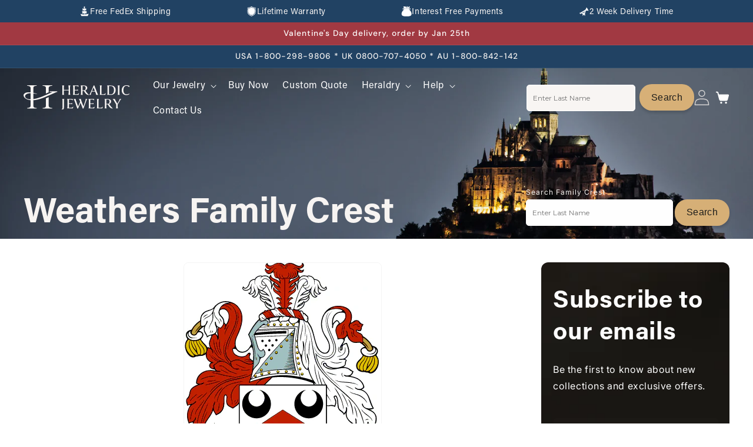

--- FILE ---
content_type: text/html; charset=utf-8
request_url: https://heraldicjewelry.com/pages/weathers-family-crest
body_size: 54660
content:
<!DOCTYPE html>
<html class="js" lang="en">
  <head>
    <meta charset="utf-8">
    <meta http-equiv="X-UA-Compatible" content="IE=edge">
    
    
    <meta name="viewport" content="width=device-width, initial-scale=1.0, maximum-scale=5.0">
    <meta name="theme-color" content="">
    <link rel="canonical" href="https://heraldicjewelry.com/pages/weathers-family-crest"><link rel="icon" type="image/png" href="//heraldicjewelry.com/cdn/shop/files/Favicon_Heraldic_Black.svg?crop=center&height=32&v=1737554717&width=32"><link rel="preconnect" href="https://fonts.shopifycdn.com" crossorigin><title>
      Weathers Family Crest
 &ndash; Heraldic Jewelry</title>

    
      <meta name="description" content="See what the Weathers Family Crest looks like and learn how you can get women&#39;s and men&#39;s cuff links, rings, and more with this specialty crest.">
    

    

<meta property="og:site_name" content="Heraldic Jewelry">
<meta property="og:url" content="https://heraldicjewelry.com/pages/weathers-family-crest">
<meta property="og:title" content="Weathers Family Crest">
<meta property="og:type" content="website">
<meta property="og:description" content="See what the Weathers Family Crest looks like and learn how you can get women&#39;s and men&#39;s cuff links, rings, and more with this specialty crest."><meta property="og:image" content="http://heraldicjewelry.com/cdn/shop/files/ring_cantion_results.jpg?v=1739204041">
  <meta property="og:image:secure_url" content="https://heraldicjewelry.com/cdn/shop/files/ring_cantion_results.jpg?v=1739204041">
  <meta property="og:image:width" content="1200">
  <meta property="og:image:height" content="628"><meta name="twitter:site" content="@https://x.com/Heraldictimes?mx=2"><meta name="twitter:card" content="summary_large_image">
<meta name="twitter:title" content="Weathers Family Crest">
<meta name="twitter:description" content="See what the Weathers Family Crest looks like and learn how you can get women&#39;s and men&#39;s cuff links, rings, and more with this specialty crest.">


    <script src="//heraldicjewelry.com/cdn/shop/t/31/assets/constants.js?v=132983761750457495441757673666" defer="defer"></script>
    <script src="//heraldicjewelry.com/cdn/shop/t/31/assets/pubsub.js?v=158357773527763999511757673719" defer="defer"></script>
    <script src="//heraldicjewelry.com/cdn/shop/t/31/assets/global.js?v=168315863129731683221763558622" defer="defer"></script><script src="//heraldicjewelry.com/cdn/shop/t/31/assets/animations.js?v=88693664871331136111757673645" defer="defer"></script><script>window.performance && window.performance.mark && window.performance.mark('shopify.content_for_header.start');</script><meta name="google-site-verification" content="mpsBAwZToP3gQK8SW3h0DTxnSLzjIesQJwrnDxZuUOc">
<meta id="shopify-digital-wallet" name="shopify-digital-wallet" content="/10129648/digital_wallets/dialog">
<meta name="shopify-checkout-api-token" content="d1e349fe26df17533177645dc4c02f12">
<meta id="in-context-paypal-metadata" data-shop-id="10129648" data-venmo-supported="false" data-environment="production" data-locale="en_US" data-paypal-v4="true" data-currency="USD">
<script async="async" src="/checkouts/internal/preloads.js?locale=en-US"></script>
<link rel="preconnect" href="https://shop.app" crossorigin="anonymous">
<script async="async" src="https://shop.app/checkouts/internal/preloads.js?locale=en-US&shop_id=10129648" crossorigin="anonymous"></script>
<script id="apple-pay-shop-capabilities" type="application/json">{"shopId":10129648,"countryCode":"US","currencyCode":"USD","merchantCapabilities":["supports3DS"],"merchantId":"gid:\/\/shopify\/Shop\/10129648","merchantName":"Heraldic Jewelry","requiredBillingContactFields":["postalAddress","email"],"requiredShippingContactFields":["postalAddress","email"],"shippingType":"shipping","supportedNetworks":["visa","masterCard","amex","discover","elo","jcb"],"total":{"type":"pending","label":"Heraldic Jewelry","amount":"1.00"},"shopifyPaymentsEnabled":true,"supportsSubscriptions":true}</script>
<script id="shopify-features" type="application/json">{"accessToken":"d1e349fe26df17533177645dc4c02f12","betas":["rich-media-storefront-analytics"],"domain":"heraldicjewelry.com","predictiveSearch":true,"shopId":10129648,"locale":"en"}</script>
<script>var Shopify = Shopify || {};
Shopify.shop = "joyeriaheraldica-com.myshopify.com";
Shopify.locale = "en";
Shopify.currency = {"active":"USD","rate":"1.0"};
Shopify.country = "US";
Shopify.theme = {"name":"heraldicjewelry(9\/12\/2025)","id":155061453035,"schema_name":"Trade","schema_version":"15.1.0","theme_store_id":2699,"role":"main"};
Shopify.theme.handle = "null";
Shopify.theme.style = {"id":null,"handle":null};
Shopify.cdnHost = "heraldicjewelry.com/cdn";
Shopify.routes = Shopify.routes || {};
Shopify.routes.root = "/";</script>
<script type="module">!function(o){(o.Shopify=o.Shopify||{}).modules=!0}(window);</script>
<script>!function(o){function n(){var o=[];function n(){o.push(Array.prototype.slice.apply(arguments))}return n.q=o,n}var t=o.Shopify=o.Shopify||{};t.loadFeatures=n(),t.autoloadFeatures=n()}(window);</script>
<script>
  window.ShopifyPay = window.ShopifyPay || {};
  window.ShopifyPay.apiHost = "shop.app\/pay";
  window.ShopifyPay.redirectState = null;
</script>
<script id="shop-js-analytics" type="application/json">{"pageType":"page"}</script>
<script defer="defer" async type="module" src="//heraldicjewelry.com/cdn/shopifycloud/shop-js/modules/v2/client.init-shop-cart-sync_C5BV16lS.en.esm.js"></script>
<script defer="defer" async type="module" src="//heraldicjewelry.com/cdn/shopifycloud/shop-js/modules/v2/chunk.common_CygWptCX.esm.js"></script>
<script type="module">
  await import("//heraldicjewelry.com/cdn/shopifycloud/shop-js/modules/v2/client.init-shop-cart-sync_C5BV16lS.en.esm.js");
await import("//heraldicjewelry.com/cdn/shopifycloud/shop-js/modules/v2/chunk.common_CygWptCX.esm.js");

  window.Shopify.SignInWithShop?.initShopCartSync?.({"fedCMEnabled":true,"windoidEnabled":true});

</script>
<script>
  window.Shopify = window.Shopify || {};
  if (!window.Shopify.featureAssets) window.Shopify.featureAssets = {};
  window.Shopify.featureAssets['shop-js'] = {"shop-cart-sync":["modules/v2/client.shop-cart-sync_ZFArdW7E.en.esm.js","modules/v2/chunk.common_CygWptCX.esm.js"],"init-fed-cm":["modules/v2/client.init-fed-cm_CmiC4vf6.en.esm.js","modules/v2/chunk.common_CygWptCX.esm.js"],"shop-button":["modules/v2/client.shop-button_tlx5R9nI.en.esm.js","modules/v2/chunk.common_CygWptCX.esm.js"],"shop-cash-offers":["modules/v2/client.shop-cash-offers_DOA2yAJr.en.esm.js","modules/v2/chunk.common_CygWptCX.esm.js","modules/v2/chunk.modal_D71HUcav.esm.js"],"init-windoid":["modules/v2/client.init-windoid_sURxWdc1.en.esm.js","modules/v2/chunk.common_CygWptCX.esm.js"],"shop-toast-manager":["modules/v2/client.shop-toast-manager_ClPi3nE9.en.esm.js","modules/v2/chunk.common_CygWptCX.esm.js"],"init-shop-email-lookup-coordinator":["modules/v2/client.init-shop-email-lookup-coordinator_B8hsDcYM.en.esm.js","modules/v2/chunk.common_CygWptCX.esm.js"],"init-shop-cart-sync":["modules/v2/client.init-shop-cart-sync_C5BV16lS.en.esm.js","modules/v2/chunk.common_CygWptCX.esm.js"],"avatar":["modules/v2/client.avatar_BTnouDA3.en.esm.js"],"pay-button":["modules/v2/client.pay-button_FdsNuTd3.en.esm.js","modules/v2/chunk.common_CygWptCX.esm.js"],"init-customer-accounts":["modules/v2/client.init-customer-accounts_DxDtT_ad.en.esm.js","modules/v2/client.shop-login-button_C5VAVYt1.en.esm.js","modules/v2/chunk.common_CygWptCX.esm.js","modules/v2/chunk.modal_D71HUcav.esm.js"],"init-shop-for-new-customer-accounts":["modules/v2/client.init-shop-for-new-customer-accounts_ChsxoAhi.en.esm.js","modules/v2/client.shop-login-button_C5VAVYt1.en.esm.js","modules/v2/chunk.common_CygWptCX.esm.js","modules/v2/chunk.modal_D71HUcav.esm.js"],"shop-login-button":["modules/v2/client.shop-login-button_C5VAVYt1.en.esm.js","modules/v2/chunk.common_CygWptCX.esm.js","modules/v2/chunk.modal_D71HUcav.esm.js"],"init-customer-accounts-sign-up":["modules/v2/client.init-customer-accounts-sign-up_CPSyQ0Tj.en.esm.js","modules/v2/client.shop-login-button_C5VAVYt1.en.esm.js","modules/v2/chunk.common_CygWptCX.esm.js","modules/v2/chunk.modal_D71HUcav.esm.js"],"shop-follow-button":["modules/v2/client.shop-follow-button_Cva4Ekp9.en.esm.js","modules/v2/chunk.common_CygWptCX.esm.js","modules/v2/chunk.modal_D71HUcav.esm.js"],"checkout-modal":["modules/v2/client.checkout-modal_BPM8l0SH.en.esm.js","modules/v2/chunk.common_CygWptCX.esm.js","modules/v2/chunk.modal_D71HUcav.esm.js"],"lead-capture":["modules/v2/client.lead-capture_Bi8yE_yS.en.esm.js","modules/v2/chunk.common_CygWptCX.esm.js","modules/v2/chunk.modal_D71HUcav.esm.js"],"shop-login":["modules/v2/client.shop-login_D6lNrXab.en.esm.js","modules/v2/chunk.common_CygWptCX.esm.js","modules/v2/chunk.modal_D71HUcav.esm.js"],"payment-terms":["modules/v2/client.payment-terms_CZxnsJam.en.esm.js","modules/v2/chunk.common_CygWptCX.esm.js","modules/v2/chunk.modal_D71HUcav.esm.js"]};
</script>
<script>(function() {
  var isLoaded = false;
  function asyncLoad() {
    if (isLoaded) return;
    isLoaded = true;
    var urls = ["https:\/\/static.klaviyo.com\/onsite\/js\/klaviyo.js?company_id=WBH9Ju\u0026shop=joyeriaheraldica-com.myshopify.com"];
    for (var i = 0; i < urls.length; i++) {
      var s = document.createElement('script');
      s.type = 'text/javascript';
      s.async = true;
      s.src = urls[i];
      var x = document.getElementsByTagName('script')[0];
      x.parentNode.insertBefore(s, x);
    }
  };
  if(window.attachEvent) {
    window.attachEvent('onload', asyncLoad);
  } else {
    window.addEventListener('load', asyncLoad, false);
  }
})();</script>
<script id="__st">var __st={"a":10129648,"offset":-28800,"reqid":"999d9878-cda5-498e-a579-ff1d96ff911d-1768765657","pageurl":"heraldicjewelry.com\/pages\/weathers-family-crest","s":"pages-19185860669","u":"6f1b41ac4f53","p":"page","rtyp":"page","rid":19185860669};</script>
<script>window.ShopifyPaypalV4VisibilityTracking = true;</script>
<script id="captcha-bootstrap">!function(){'use strict';const t='contact',e='account',n='new_comment',o=[[t,t],['blogs',n],['comments',n],[t,'customer']],c=[[e,'customer_login'],[e,'guest_login'],[e,'recover_customer_password'],[e,'create_customer']],r=t=>t.map((([t,e])=>`form[action*='/${t}']:not([data-nocaptcha='true']) input[name='form_type'][value='${e}']`)).join(','),a=t=>()=>t?[...document.querySelectorAll(t)].map((t=>t.form)):[];function s(){const t=[...o],e=r(t);return a(e)}const i='password',u='form_key',d=['recaptcha-v3-token','g-recaptcha-response','h-captcha-response',i],f=()=>{try{return window.sessionStorage}catch{return}},m='__shopify_v',_=t=>t.elements[u];function p(t,e,n=!1){try{const o=window.sessionStorage,c=JSON.parse(o.getItem(e)),{data:r}=function(t){const{data:e,action:n}=t;return t[m]||n?{data:e,action:n}:{data:t,action:n}}(c);for(const[e,n]of Object.entries(r))t.elements[e]&&(t.elements[e].value=n);n&&o.removeItem(e)}catch(o){console.error('form repopulation failed',{error:o})}}const l='form_type',E='cptcha';function T(t){t.dataset[E]=!0}const w=window,h=w.document,L='Shopify',v='ce_forms',y='captcha';let A=!1;((t,e)=>{const n=(g='f06e6c50-85a8-45c8-87d0-21a2b65856fe',I='https://cdn.shopify.com/shopifycloud/storefront-forms-hcaptcha/ce_storefront_forms_captcha_hcaptcha.v1.5.2.iife.js',D={infoText:'Protected by hCaptcha',privacyText:'Privacy',termsText:'Terms'},(t,e,n)=>{const o=w[L][v],c=o.bindForm;if(c)return c(t,g,e,D).then(n);var r;o.q.push([[t,g,e,D],n]),r=I,A||(h.body.append(Object.assign(h.createElement('script'),{id:'captcha-provider',async:!0,src:r})),A=!0)});var g,I,D;w[L]=w[L]||{},w[L][v]=w[L][v]||{},w[L][v].q=[],w[L][y]=w[L][y]||{},w[L][y].protect=function(t,e){n(t,void 0,e),T(t)},Object.freeze(w[L][y]),function(t,e,n,w,h,L){const[v,y,A,g]=function(t,e,n){const i=e?o:[],u=t?c:[],d=[...i,...u],f=r(d),m=r(i),_=r(d.filter((([t,e])=>n.includes(e))));return[a(f),a(m),a(_),s()]}(w,h,L),I=t=>{const e=t.target;return e instanceof HTMLFormElement?e:e&&e.form},D=t=>v().includes(t);t.addEventListener('submit',(t=>{const e=I(t);if(!e)return;const n=D(e)&&!e.dataset.hcaptchaBound&&!e.dataset.recaptchaBound,o=_(e),c=g().includes(e)&&(!o||!o.value);(n||c)&&t.preventDefault(),c&&!n&&(function(t){try{if(!f())return;!function(t){const e=f();if(!e)return;const n=_(t);if(!n)return;const o=n.value;o&&e.removeItem(o)}(t);const e=Array.from(Array(32),(()=>Math.random().toString(36)[2])).join('');!function(t,e){_(t)||t.append(Object.assign(document.createElement('input'),{type:'hidden',name:u})),t.elements[u].value=e}(t,e),function(t,e){const n=f();if(!n)return;const o=[...t.querySelectorAll(`input[type='${i}']`)].map((({name:t})=>t)),c=[...d,...o],r={};for(const[a,s]of new FormData(t).entries())c.includes(a)||(r[a]=s);n.setItem(e,JSON.stringify({[m]:1,action:t.action,data:r}))}(t,e)}catch(e){console.error('failed to persist form',e)}}(e),e.submit())}));const S=(t,e)=>{t&&!t.dataset[E]&&(n(t,e.some((e=>e===t))),T(t))};for(const o of['focusin','change'])t.addEventListener(o,(t=>{const e=I(t);D(e)&&S(e,y())}));const B=e.get('form_key'),M=e.get(l),P=B&&M;t.addEventListener('DOMContentLoaded',(()=>{const t=y();if(P)for(const e of t)e.elements[l].value===M&&p(e,B);[...new Set([...A(),...v().filter((t=>'true'===t.dataset.shopifyCaptcha))])].forEach((e=>S(e,t)))}))}(h,new URLSearchParams(w.location.search),n,t,e,['guest_login'])})(!0,!0)}();</script>
<script integrity="sha256-4kQ18oKyAcykRKYeNunJcIwy7WH5gtpwJnB7kiuLZ1E=" data-source-attribution="shopify.loadfeatures" defer="defer" src="//heraldicjewelry.com/cdn/shopifycloud/storefront/assets/storefront/load_feature-a0a9edcb.js" crossorigin="anonymous"></script>
<script crossorigin="anonymous" defer="defer" src="//heraldicjewelry.com/cdn/shopifycloud/storefront/assets/shopify_pay/storefront-65b4c6d7.js?v=20250812"></script>
<script data-source-attribution="shopify.dynamic_checkout.dynamic.init">var Shopify=Shopify||{};Shopify.PaymentButton=Shopify.PaymentButton||{isStorefrontPortableWallets:!0,init:function(){window.Shopify.PaymentButton.init=function(){};var t=document.createElement("script");t.src="https://heraldicjewelry.com/cdn/shopifycloud/portable-wallets/latest/portable-wallets.en.js",t.type="module",document.head.appendChild(t)}};
</script>
<script data-source-attribution="shopify.dynamic_checkout.buyer_consent">
  function portableWalletsHideBuyerConsent(e){var t=document.getElementById("shopify-buyer-consent"),n=document.getElementById("shopify-subscription-policy-button");t&&n&&(t.classList.add("hidden"),t.setAttribute("aria-hidden","true"),n.removeEventListener("click",e))}function portableWalletsShowBuyerConsent(e){var t=document.getElementById("shopify-buyer-consent"),n=document.getElementById("shopify-subscription-policy-button");t&&n&&(t.classList.remove("hidden"),t.removeAttribute("aria-hidden"),n.addEventListener("click",e))}window.Shopify?.PaymentButton&&(window.Shopify.PaymentButton.hideBuyerConsent=portableWalletsHideBuyerConsent,window.Shopify.PaymentButton.showBuyerConsent=portableWalletsShowBuyerConsent);
</script>
<script data-source-attribution="shopify.dynamic_checkout.cart.bootstrap">document.addEventListener("DOMContentLoaded",(function(){function t(){return document.querySelector("shopify-accelerated-checkout-cart, shopify-accelerated-checkout")}if(t())Shopify.PaymentButton.init();else{new MutationObserver((function(e,n){t()&&(Shopify.PaymentButton.init(),n.disconnect())})).observe(document.body,{childList:!0,subtree:!0})}}));
</script>
<script id='scb4127' type='text/javascript' async='' src='https://heraldicjewelry.com/cdn/shopifycloud/privacy-banner/storefront-banner.js'></script><link id="shopify-accelerated-checkout-styles" rel="stylesheet" media="screen" href="https://heraldicjewelry.com/cdn/shopifycloud/portable-wallets/latest/accelerated-checkout-backwards-compat.css" crossorigin="anonymous">
<style id="shopify-accelerated-checkout-cart">
        #shopify-buyer-consent {
  margin-top: 1em;
  display: inline-block;
  width: 100%;
}

#shopify-buyer-consent.hidden {
  display: none;
}

#shopify-subscription-policy-button {
  background: none;
  border: none;
  padding: 0;
  text-decoration: underline;
  font-size: inherit;
  cursor: pointer;
}

#shopify-subscription-policy-button::before {
  box-shadow: none;
}

      </style>
<script id="sections-script" data-sections="header" defer="defer" src="//heraldicjewelry.com/cdn/shop/t/31/compiled_assets/scripts.js?20095"></script>
<script>window.performance && window.performance.mark && window.performance.mark('shopify.content_for_header.end');</script>


    <style data-shopify>
      @font-face {
  font-family: Inter;
  font-weight: 400;
  font-style: normal;
  font-display: swap;
  src: url("//heraldicjewelry.com/cdn/fonts/inter/inter_n4.b2a3f24c19b4de56e8871f609e73ca7f6d2e2bb9.woff2") format("woff2"),
       url("//heraldicjewelry.com/cdn/fonts/inter/inter_n4.af8052d517e0c9ffac7b814872cecc27ae1fa132.woff") format("woff");
}

      @font-face {
  font-family: Inter;
  font-weight: 700;
  font-style: normal;
  font-display: swap;
  src: url("//heraldicjewelry.com/cdn/fonts/inter/inter_n7.02711e6b374660cfc7915d1afc1c204e633421e4.woff2") format("woff2"),
       url("//heraldicjewelry.com/cdn/fonts/inter/inter_n7.6dab87426f6b8813070abd79972ceaf2f8d3b012.woff") format("woff");
}

      @font-face {
  font-family: Inter;
  font-weight: 400;
  font-style: italic;
  font-display: swap;
  src: url("//heraldicjewelry.com/cdn/fonts/inter/inter_i4.feae1981dda792ab80d117249d9c7e0f1017e5b3.woff2") format("woff2"),
       url("//heraldicjewelry.com/cdn/fonts/inter/inter_i4.62773b7113d5e5f02c71486623cf828884c85c6e.woff") format("woff");
}

      @font-face {
  font-family: Inter;
  font-weight: 700;
  font-style: italic;
  font-display: swap;
  src: url("//heraldicjewelry.com/cdn/fonts/inter/inter_i7.b377bcd4cc0f160622a22d638ae7e2cd9b86ea4c.woff2") format("woff2"),
       url("//heraldicjewelry.com/cdn/fonts/inter/inter_i7.7c69a6a34e3bb44fcf6f975857e13b9a9b25beb4.woff") format("woff");
}

      @font-face {
  font-family: "DM Sans";
  font-weight: 500;
  font-style: normal;
  font-display: swap;
  src: url("//heraldicjewelry.com/cdn/fonts/dm_sans/dmsans_n5.8a0f1984c77eb7186ceb87c4da2173ff65eb012e.woff2") format("woff2"),
       url("//heraldicjewelry.com/cdn/fonts/dm_sans/dmsans_n5.9ad2e755a89e15b3d6c53259daad5fc9609888e6.woff") format("woff");
}


      
        :root,
        .color-scheme-1 {
          --color-background: 248,245,243;
        
          --gradient-background: #f8f5f3;
        

        

        --color-foreground: 43,44,45;
        --color-background-contrast: 201,178,162;
        --color-shadow: 0,17,40;
        --color-button: 250,246,243;
        --color-button-text: 38,38,38;
        --color-secondary-button: 248,245,243;
        --color-secondary-button-text: 0,17,40;
        --color-link: 0,17,40;
        --color-badge-foreground: 43,44,45;
        --color-badge-background: 248,245,243;
        --color-badge-border: 43,44,45;
        --payment-terms-background-color: rgb(248 245 243);
      }
      
        
        .color-scheme-2 {
          --color-background: 255,255,255;
        
          --gradient-background: #ffffff;
        

        

        --color-foreground: 38,38,38;
        --color-background-contrast: 191,191,191;
        --color-shadow: 215,176,119;
        --color-button: 215,176,119;
        --color-button-text: 0,17,40;
        --color-secondary-button: 255,255,255;
        --color-secondary-button-text: 0,17,40;
        --color-link: 0,17,40;
        --color-badge-foreground: 38,38,38;
        --color-badge-background: 255,255,255;
        --color-badge-border: 38,38,38;
        --payment-terms-background-color: rgb(255 255 255);
      }
      
        
        .color-scheme-3 {
          --color-background: 219,197,164;
        
          --gradient-background: #dbc5a4;
        

        

        --color-foreground: 38,38,38;
        --color-background-contrast: 183,139,73;
        --color-shadow: 0,17,40;
        --color-button: 253,253,253;
        --color-button-text: 38,38,38;
        --color-secondary-button: 219,197,164;
        --color-secondary-button-text: 84,72,60;
        --color-link: 84,72,60;
        --color-badge-foreground: 38,38,38;
        --color-badge-background: 219,197,164;
        --color-badge-border: 38,38,38;
        --payment-terms-background-color: rgb(219 197 164);
      }
      
        
        .color-scheme-4 {
          --color-background: 28,34,40;
        
          --gradient-background: #1c2228;
        

        

        --color-foreground: 255,255,255;
        --color-background-contrast: 39,47,55;
        --color-shadow: 0,17,40;
        --color-button: 255,255,255;
        --color-button-text: 0,17,40;
        --color-secondary-button: 28,34,40;
        --color-secondary-button-text: 255,255,255;
        --color-link: 255,255,255;
        --color-badge-foreground: 255,255,255;
        --color-badge-background: 28,34,40;
        --color-badge-border: 255,255,255;
        --payment-terms-background-color: rgb(28 34 40);
      }
      
        
        .color-scheme-5 {
          --color-background: 50,56,65;
        
          --gradient-background: #323841;
        

        

        --color-foreground: 255,255,255;
        --color-background-contrast: 61,68,79;
        --color-shadow: 0,17,40;
        --color-button: 183,172,162;
        --color-button-text: 38,38,38;
        --color-secondary-button: 50,56,65;
        --color-secondary-button-text: 255,255,255;
        --color-link: 255,255,255;
        --color-badge-foreground: 255,255,255;
        --color-badge-background: 50,56,65;
        --color-badge-border: 255,255,255;
        --payment-terms-background-color: rgb(50 56 65);
      }
      
        
        .color-scheme-52932a28-5725-4a3f-a3e9-2ecbc570c4ca {
          --color-background: 0,0,0;
        
          --gradient-background: rgba(0,0,0,0);
        

        

        --color-foreground: 43,44,45;
        --color-background-contrast: 128,128,128;
        --color-shadow: 0,17,40;
        --color-button: 183,172,162;
        --color-button-text: 38,38,38;
        --color-secondary-button: 0,0,0;
        --color-secondary-button-text: 0,17,40;
        --color-link: 0,17,40;
        --color-badge-foreground: 43,44,45;
        --color-badge-background: 0,0,0;
        --color-badge-border: 43,44,45;
        --payment-terms-background-color: rgb(0 0 0);
      }
      
        
        .color-scheme-ab4ccf02-5d78-4502-a81f-a0e908a5e34b {
          --color-background: 0,0,0;
        
          --gradient-background: rgba(0,0,0,0);
        

        

        --color-foreground: 255,255,255;
        --color-background-contrast: 128,128,128;
        --color-shadow: 0,0,0;
        --color-button: 215,176,119;
        --color-button-text: 215,176,119;
        --color-secondary-button: 0,0,0;
        --color-secondary-button-text: 0,0,0;
        --color-link: 0,0,0;
        --color-badge-foreground: 255,255,255;
        --color-badge-background: 0,0,0;
        --color-badge-border: 255,255,255;
        --payment-terms-background-color: rgb(0 0 0);
      }
      
        
        .color-scheme-9e986762-0766-408f-9f9f-ba5f126d3a90 {
          --color-background: 250,246,243;
        
          --gradient-background: linear-gradient(228deg, rgba(250, 246, 243, 1), rgba(250, 246, 243, 1) 50%, rgba(250, 247, 243, 1) 100%);
        

        

        --color-foreground: 43,44,45;
        --color-background-contrast: 213,179,153;
        --color-shadow: 0,17,40;
        --color-button: 250,246,243;
        --color-button-text: 38,38,38;
        --color-secondary-button: 250,246,243;
        --color-secondary-button-text: 0,17,40;
        --color-link: 0,17,40;
        --color-badge-foreground: 43,44,45;
        --color-badge-background: 250,246,243;
        --color-badge-border: 43,44,45;
        --payment-terms-background-color: rgb(250 246 243);
      }
      
        
        .color-scheme-cd5fed92-7cd1-4e61-ada1-a16e325c6eef {
          --color-background: 248,245,243;
        
          --gradient-background: #f8f5f3;
        

        

        --color-foreground: 43,44,45;
        --color-background-contrast: 201,178,162;
        --color-shadow: 0,17,40;
        --color-button: 183,172,162;
        --color-button-text: 38,38,38;
        --color-secondary-button: 248,245,243;
        --color-secondary-button-text: 0,17,40;
        --color-link: 0,17,40;
        --color-badge-foreground: 43,44,45;
        --color-badge-background: 248,245,243;
        --color-badge-border: 43,44,45;
        --payment-terms-background-color: rgb(248 245 243);
      }
      
        
        .color-scheme-4b626108-a5e6-4f43-8675-803a7716bcfc {
          --color-background: 33,66,99;
        
          --gradient-background: #214263;
        

        

        --color-foreground: 248,245,243;
        --color-background-contrast: 39,79,118;
        --color-shadow: 219,197,164;
        --color-button: 215,176,119;
        --color-button-text: 29,29,27;
        --color-secondary-button: 33,66,99;
        --color-secondary-button-text: 29,29,27;
        --color-link: 29,29,27;
        --color-badge-foreground: 248,245,243;
        --color-badge-background: 33,66,99;
        --color-badge-border: 248,245,243;
        --payment-terms-background-color: rgb(33 66 99);
      }
      
        
        .color-scheme-e5e8419e-da1e-4b1c-be39-1cca0a883f59 {
          --color-background: 0,0,0;
        
          --gradient-background: rgba(0,0,0,0);
        

        

        --color-foreground: 29,29,27;
        --color-background-contrast: 128,128,128;
        --color-shadow: 0,0,0;
        --color-button: 215,176,119;
        --color-button-text: 29,29,27;
        --color-secondary-button: 0,0,0;
        --color-secondary-button-text: 0,0,0;
        --color-link: 0,0,0;
        --color-badge-foreground: 29,29,27;
        --color-badge-background: 0,0,0;
        --color-badge-border: 29,29,27;
        --payment-terms-background-color: rgb(0 0 0);
      }
      
        
        .color-scheme-0369e8ea-0c9c-405e-b10a-1cdbc8832c13 {
          --color-background: 248,245,243;
        
          --gradient-background: #f8f5f3;
        

        

        --color-foreground: 29,29,27;
        --color-background-contrast: 201,178,162;
        --color-shadow: 0,0,0;
        --color-button: 215,176,119;
        --color-button-text: 29,29,27;
        --color-secondary-button: 248,245,243;
        --color-secondary-button-text: 0,0,0;
        --color-link: 0,0,0;
        --color-badge-foreground: 29,29,27;
        --color-badge-background: 248,245,243;
        --color-badge-border: 29,29,27;
        --payment-terms-background-color: rgb(248 245 243);
      }
      
        
        .color-scheme-6ace097a-3738-4724-b1ea-cb9294bb86d1 {
          --color-background: 214,214,226;
        
          --gradient-background: #d6d6e2;
        

        

        --color-foreground: 29,29,27;
        --color-background-contrast: 139,139,173;
        --color-shadow: 0,0,0;
        --color-button: 0,0,0;
        --color-button-text: 29,29,27;
        --color-secondary-button: 214,214,226;
        --color-secondary-button-text: 0,0,0;
        --color-link: 0,0,0;
        --color-badge-foreground: 29,29,27;
        --color-badge-background: 214,214,226;
        --color-badge-border: 29,29,27;
        --payment-terms-background-color: rgb(214 214 226);
      }
      
        
        .color-scheme-a8f17086-0188-4978-be30-d9b4c1323f13 {
          --color-background: 29,29,27;
        
          --gradient-background: #1d1d1b;
        

        

        --color-foreground: 43,44,45;
        --color-background-contrast: 42,42,39;
        --color-shadow: 0,17,40;
        --color-button: 183,172,162;
        --color-button-text: 38,38,38;
        --color-secondary-button: 29,29,27;
        --color-secondary-button-text: 0,17,40;
        --color-link: 0,17,40;
        --color-badge-foreground: 43,44,45;
        --color-badge-background: 29,29,27;
        --color-badge-border: 43,44,45;
        --payment-terms-background-color: rgb(29 29 27);
      }
      
        
        .color-scheme-6870c0e9-fc24-4261-af11-6e37df3b3346 {
          --color-background: 250,246,243;
        
          --gradient-background: linear-gradient(228deg, rgba(250, 246, 243, 1), rgba(250, 246, 243, 1) 50%, rgba(250, 247, 243, 1) 100%);
        

        

        --color-foreground: 43,44,45;
        --color-background-contrast: 213,179,153;
        --color-shadow: 0,17,40;
        --color-button: 250,246,243;
        --color-button-text: 38,38,38;
        --color-secondary-button: 250,246,243;
        --color-secondary-button-text: 0,17,40;
        --color-link: 0,17,40;
        --color-badge-foreground: 43,44,45;
        --color-badge-background: 250,246,243;
        --color-badge-border: 43,44,45;
        --payment-terms-background-color: rgb(250 246 243);
      }
      
        
        .color-scheme-f087b8fb-9039-4cbf-8b11-31498cf32de4 {
          --color-background: 248,245,243;
        
          --gradient-background: #f8f5f3;
        

        

        --color-foreground: 29,29,27;
        --color-background-contrast: 201,178,162;
        --color-shadow: 0,0,0;
        --color-button: 33,66,99;
        --color-button-text: 255,255,255;
        --color-secondary-button: 248,245,243;
        --color-secondary-button-text: 0,0,0;
        --color-link: 0,0,0;
        --color-badge-foreground: 29,29,27;
        --color-badge-background: 248,245,243;
        --color-badge-border: 29,29,27;
        --payment-terms-background-color: rgb(248 245 243);
      }
      
        
        .color-scheme-5e815845-1ae1-4194-ac14-9928c22f8d87 {
          --color-background: 214,214,226;
        
          --gradient-background: #d6d6e2;
        

        

        --color-foreground: 29,29,27;
        --color-background-contrast: 139,139,173;
        --color-shadow: 0,0,0;
        --color-button: 215,176,119;
        --color-button-text: 29,29,27;
        --color-secondary-button: 214,214,226;
        --color-secondary-button-text: 0,0,0;
        --color-link: 0,0,0;
        --color-badge-foreground: 29,29,27;
        --color-badge-background: 214,214,226;
        --color-badge-border: 29,29,27;
        --payment-terms-background-color: rgb(214 214 226);
      }
      
        
        .color-scheme-8f271b2b-00d3-4277-aaee-b796829e751e {
          --color-background: 33,66,99;
        
          --gradient-background: #214263;
        

        

        --color-foreground: 248,245,243;
        --color-background-contrast: 39,79,118;
        --color-shadow: 219,197,164;
        --color-button: 188,188,188;
        --color-button-text: 29,29,27;
        --color-secondary-button: 33,66,99;
        --color-secondary-button-text: 29,29,27;
        --color-link: 29,29,27;
        --color-badge-foreground: 248,245,243;
        --color-badge-background: 33,66,99;
        --color-badge-border: 248,245,243;
        --payment-terms-background-color: rgb(33 66 99);
      }
      
        
        .color-scheme-17f17ae2-cabc-4444-a7fc-16bf42972fdd {
          --color-background: 248,245,243;
        
          --gradient-background: #f8f5f3;
        

        

        --color-foreground: 29,29,27;
        --color-background-contrast: 201,178,162;
        --color-shadow: 0,0,0;
        --color-button: 215,176,119;
        --color-button-text: 29,29,27;
        --color-secondary-button: 248,245,243;
        --color-secondary-button-text: 0,0,0;
        --color-link: 0,0,0;
        --color-badge-foreground: 29,29,27;
        --color-badge-background: 248,245,243;
        --color-badge-border: 29,29,27;
        --payment-terms-background-color: rgb(248 245 243);
      }
      
        
        .color-scheme-fa1dda11-355a-4ac3-8ee5-49c00f665eed {
          --color-background: 248,245,243;
        
          --gradient-background: #f8f5f3;
        

        

        --color-foreground: 43,44,45;
        --color-background-contrast: 201,178,162;
        --color-shadow: 0,17,40;
        --color-button: 250,246,243;
        --color-button-text: 38,38,38;
        --color-secondary-button: 248,245,243;
        --color-secondary-button-text: 0,17,40;
        --color-link: 0,17,40;
        --color-badge-foreground: 43,44,45;
        --color-badge-background: 248,245,243;
        --color-badge-border: 43,44,45;
        --payment-terms-background-color: rgb(248 245 243);
      }
      
        
        .color-scheme-39046797-3595-4168-97a6-476457e4701b {
          --color-background: 0,0,0;
        
          --gradient-background: linear-gradient(89deg, rgba(248, 245, 243, 1), rgba(248, 245, 243, 1) 100%);
        

        

        --color-foreground: 29,29,27;
        --color-background-contrast: 128,128,128;
        --color-shadow: 0,0,0;
        --color-button: 188,188,188;
        --color-button-text: 29,29,27;
        --color-secondary-button: 0,0,0;
        --color-secondary-button-text: 0,0,0;
        --color-link: 0,0,0;
        --color-badge-foreground: 29,29,27;
        --color-badge-background: 0,0,0;
        --color-badge-border: 29,29,27;
        --payment-terms-background-color: rgb(0 0 0);
      }
      

      body, .color-scheme-1, .color-scheme-2, .color-scheme-3, .color-scheme-4, .color-scheme-5, .color-scheme-52932a28-5725-4a3f-a3e9-2ecbc570c4ca, .color-scheme-ab4ccf02-5d78-4502-a81f-a0e908a5e34b, .color-scheme-9e986762-0766-408f-9f9f-ba5f126d3a90, .color-scheme-cd5fed92-7cd1-4e61-ada1-a16e325c6eef, .color-scheme-4b626108-a5e6-4f43-8675-803a7716bcfc, .color-scheme-e5e8419e-da1e-4b1c-be39-1cca0a883f59, .color-scheme-0369e8ea-0c9c-405e-b10a-1cdbc8832c13, .color-scheme-6ace097a-3738-4724-b1ea-cb9294bb86d1, .color-scheme-a8f17086-0188-4978-be30-d9b4c1323f13, .color-scheme-6870c0e9-fc24-4261-af11-6e37df3b3346, .color-scheme-f087b8fb-9039-4cbf-8b11-31498cf32de4, .color-scheme-5e815845-1ae1-4194-ac14-9928c22f8d87, .color-scheme-8f271b2b-00d3-4277-aaee-b796829e751e, .color-scheme-17f17ae2-cabc-4444-a7fc-16bf42972fdd, .color-scheme-fa1dda11-355a-4ac3-8ee5-49c00f665eed, .color-scheme-39046797-3595-4168-97a6-476457e4701b {
        color: rgba(var(--color-foreground), 1);
        background-color: rgb(var(--color-background));
      }

      :root {
        --font-body-family: Inter, sans-serif;
        --font-body-style: normal;
        --font-body-weight: 400;
        --font-body-weight-bold: 700;

        --font-heading-family: "DM Sans", sans-serif;
        --font-heading-style: normal;
        --font-heading-weight: 500;

        --font-body-scale: 1.0;
        --font-heading-scale: 1.05;

        --media-padding: px;
        --media-border-opacity: 0.05;
        --media-border-width: 1px;
        --media-radius: 8px;
        --media-shadow-opacity: 0.0;
        --media-shadow-horizontal-offset: 0px;
        --media-shadow-vertical-offset: 4px;
        --media-shadow-blur-radius: 5px;
        --media-shadow-visible: 0;

        --page-width: 140rem;
        --page-width-margin: 0rem;

        --product-card-image-padding: 1.2rem;
        --product-card-corner-radius: 0.8rem;
        --product-card-text-alignment: left;
        --product-card-border-width: 0.0rem;
        --product-card-border-opacity: 0.1;
        --product-card-shadow-opacity: 0.0;
        --product-card-shadow-visible: 0;
        --product-card-shadow-horizontal-offset: 0.0rem;
        --product-card-shadow-vertical-offset: 0.4rem;
        --product-card-shadow-blur-radius: 0.5rem;

        --collection-card-image-padding: 0.0rem;
        --collection-card-corner-radius: 0.8rem;
        --collection-card-text-alignment: left;
        --collection-card-border-width: 0.0rem;
        --collection-card-border-opacity: 0.1;
        --collection-card-shadow-opacity: 0.0;
        --collection-card-shadow-visible: 0;
        --collection-card-shadow-horizontal-offset: 0.0rem;
        --collection-card-shadow-vertical-offset: 0.4rem;
        --collection-card-shadow-blur-radius: 0.5rem;

        --blog-card-image-padding: 0.0rem;
        --blog-card-corner-radius: 0.8rem;
        --blog-card-text-alignment: left;
        --blog-card-border-width: 0.0rem;
        --blog-card-border-opacity: 0.1;
        --blog-card-shadow-opacity: 0.0;
        --blog-card-shadow-visible: 0;
        --blog-card-shadow-horizontal-offset: 0.0rem;
        --blog-card-shadow-vertical-offset: 0.4rem;
        --blog-card-shadow-blur-radius: 0.5rem;

        --badge-corner-radius: 4.0rem;

        --popup-border-width: 1px;
        --popup-border-opacity: 0.1;
        --popup-corner-radius: 8px;
        --popup-shadow-opacity: 0.05;
        --popup-shadow-horizontal-offset: 0px;
        --popup-shadow-vertical-offset: 4px;
        --popup-shadow-blur-radius: 5px;

        --drawer-border-width: 1px;
        --drawer-border-opacity: 0.1;
        --drawer-shadow-opacity: 0.0;
        --drawer-shadow-horizontal-offset: 0px;
        --drawer-shadow-vertical-offset: 4px;
        --drawer-shadow-blur-radius: 5px;

        --spacing-sections-desktop: 0px;
        --spacing-sections-mobile: 0px;

        --grid-desktop-vertical-spacing: 12px;
        --grid-desktop-horizontal-spacing: 24px;
        --grid-mobile-vertical-spacing: 6px;
        --grid-mobile-horizontal-spacing: 12px;

        --text-boxes-border-opacity: 0.1;
        --text-boxes-border-width: 0px;
        --text-boxes-radius: 8px;
        --text-boxes-shadow-opacity: 0.0;
        --text-boxes-shadow-visible: 0;
        --text-boxes-shadow-horizontal-offset: 0px;
        --text-boxes-shadow-vertical-offset: 4px;
        --text-boxes-shadow-blur-radius: 5px;

        --buttons-radius: 34px;
        --buttons-radius-outset: 35px;
        --buttons-border-width: 1px;
        --buttons-border-opacity: 1.0;
        --buttons-shadow-opacity: 0.0;
        --buttons-shadow-visible: 0;
        --buttons-shadow-horizontal-offset: 0px;
        --buttons-shadow-vertical-offset: 4px;
        --buttons-shadow-blur-radius: 5px;
        --buttons-border-offset: 0.3px;

        --inputs-radius: 6px;
        --inputs-border-width: 1px;
        --inputs-border-opacity: 0.55;
        --inputs-shadow-opacity: 0.0;
        --inputs-shadow-horizontal-offset: 0px;
        --inputs-margin-offset: 0px;
        --inputs-shadow-vertical-offset: 4px;
        --inputs-shadow-blur-radius: 5px;
        --inputs-radius-outset: 7px;

        --variant-pills-radius: 40px;
        --variant-pills-border-width: 1px;
        --variant-pills-border-opacity: 0.55;
        --variant-pills-shadow-opacity: 0.0;
        --variant-pills-shadow-horizontal-offset: 0px;
        --variant-pills-shadow-vertical-offset: 4px;
        --variant-pills-shadow-blur-radius: 5px;
      }

      *,
      *::before,
      *::after {
        box-sizing: inherit;
      }

      html {
        box-sizing: border-box;
        font-size: calc(var(--font-body-scale) * 62.5%);
        height: 100%;
      }

      body {
        display: grid;
        grid-template-rows: auto auto 1fr auto;
        grid-template-columns: 100%;
        min-height: 100%;
        margin: 0;
        font-size: 1.5rem;
        letter-spacing: 0.06rem;
        line-height: calc(1 + 0.8 / var(--font-body-scale));
        font-family: var(--font-body-family);
        font-style: var(--font-body-style);
        font-weight: var(--font-body-weight);
      }

      @media screen and (min-width: 750px) {
        body {
          font-size: 1.6rem;
        }
      }
    </style>

    <link href="//heraldicjewelry.com/cdn/shop/t/31/assets/base.css?v=26014581621516816431764249549" rel="stylesheet" type="text/css" media="all" />
    <link href="//heraldicjewelry.com/cdn/shop/t/31/assets/custom-s.css?v=155416531045831172391764251555" rel="stylesheet" type="text/css" media="all" />

      <link rel="preload" as="font" href="//heraldicjewelry.com/cdn/fonts/inter/inter_n4.b2a3f24c19b4de56e8871f609e73ca7f6d2e2bb9.woff2" type="font/woff2" crossorigin>
      

      <link rel="preload" as="font" href="//heraldicjewelry.com/cdn/fonts/dm_sans/dmsans_n5.8a0f1984c77eb7186ceb87c4da2173ff65eb012e.woff2" type="font/woff2" crossorigin>
      
<link href="//heraldicjewelry.com/cdn/shop/t/31/assets/component-localization-form.css?v=120620094879297847921757673656" rel="stylesheet" type="text/css" media="all" />
      <script src="//heraldicjewelry.com/cdn/shop/t/31/assets/localization-form.js?v=144176611646395275351757673712" defer="defer"></script><link
        rel="stylesheet"
        href="//heraldicjewelry.com/cdn/shop/t/31/assets/component-predictive-search.css?v=148080810905215692891757673660"
        media="print"
        onload="this.media='all'"
      >
      <link
        rel="stylesheet"
        href="//heraldicjewelry.com/cdn/shop/t/31/assets/component-contact-predictive-search.css?v=53394138348631489351757673653"
        media="print"
        onload="this.media='all'"
      ><script>
      if (Shopify.designMode) {
        document.documentElement.classList.add('shopify-design-mode');
      }
      window.FAMILY_JSON_URL = "//heraldicjewelry.com/cdn/shop/t/31/assets/family-names.json?v=168273996024351788761763558211";
    </script>
    

    
    
    
    	<script src="//ajax.googleapis.com/ajax/libs/jquery/1.11.0/jquery.min.js" type="text/javascript"></script>
    

    

    <meta name="google-site-verification" content="Mp3IUO9octfzOR029ZjsAwjqmqbRmWEncZnyHNm9wwo" />
    <script type="text/javascript">   
        window.heapReadyCb=window.heapReadyCb||[],window.heap=window.heap||[],heap.load=function(e,t){window.heap.envId=e,window.heap.clientConfig=t=t||{},window.heap.clientConfig.shouldFetchServerConfig=!1;var a=document.createElement("script");a.type="text/javascript",a.async=!0,a.src="https://cdn.us.heap-api.com/config/"+e+"/heap_config.js";var r=document.getElementsByTagName("script")[0];r.parentNode.insertBefore(a,r);var n=["init","startTracking","stopTracking","track","resetIdentity","identify","identifyHashed","getSessionId","getUserId","getIdentity","addUserProperties","addEventProperties","removeEventProperty","clearEventProperties","addAccountProperties","addAdapter","addTransformer","addTransformerFn","onReady","addPageviewProperties","removePageviewProperty","clearPageviewProperties","trackPageview"],i=function(e){return function(){var t=Array.prototype.slice.call(arguments,0);window.heapReadyCb.push({name:e,fn:function(){heap[e]&&heap[e].apply(heap,t)}})}};for(var p=0;p<n.length;p++)heap[n[p]]=i(n[p])};
        heap.load("3712754506"); 
    </script>
    <!-- Google Tag Manager ==================================================  -->
    <script>
        window.dataLayer = window.dataLayer || [];
    </script>
    <script>(function(w,d,s,l,i){w[l]=w[l]||[];w[l].push({'gtm.start':
    new Date().getTime(),event:'gtm.js'});var f=d.getElementsByTagName(s)[0],
    j=d.createElement(s),dl=l!='dataLayer'?'&l='+l:'';j.async=true;j.src=
    'https://www.googletagmanager.com/gtm.js?id='+i+dl;f.parentNode.insertBefore(j,f);
    })(window,document,'script','dataLayer','GTM-PVPTMP9');</script>
    <!-- End Google Tag Manager -->
  <!-- BEGIN app block: shopify://apps/blocky-fraud-blocker/blocks/app-embed/aa25b3bf-c2c5-4359-aa61-7836c225c5a9 -->
<script async src="https://app.blocky-app.com/get_script/?shop_url=joyeriaheraldica-com.myshopify.com"></script>


<!-- END app block --><!-- BEGIN app block: shopify://apps/klaviyo-email-marketing-sms/blocks/klaviyo-onsite-embed/2632fe16-c075-4321-a88b-50b567f42507 -->












  <script async src="https://static.klaviyo.com/onsite/js/WBH9Ju/klaviyo.js?company_id=WBH9Ju"></script>
  <script>!function(){if(!window.klaviyo){window._klOnsite=window._klOnsite||[];try{window.klaviyo=new Proxy({},{get:function(n,i){return"push"===i?function(){var n;(n=window._klOnsite).push.apply(n,arguments)}:function(){for(var n=arguments.length,o=new Array(n),w=0;w<n;w++)o[w]=arguments[w];var t="function"==typeof o[o.length-1]?o.pop():void 0,e=new Promise((function(n){window._klOnsite.push([i].concat(o,[function(i){t&&t(i),n(i)}]))}));return e}}})}catch(n){window.klaviyo=window.klaviyo||[],window.klaviyo.push=function(){var n;(n=window._klOnsite).push.apply(n,arguments)}}}}();</script>

  




  <script>
    window.klaviyoReviewsProductDesignMode = false
  </script>







<!-- END app block --><link href="https://monorail-edge.shopifysvc.com" rel="dns-prefetch">
<script>(function(){if ("sendBeacon" in navigator && "performance" in window) {try {var session_token_from_headers = performance.getEntriesByType('navigation')[0].serverTiming.find(x => x.name == '_s').description;} catch {var session_token_from_headers = undefined;}var session_cookie_matches = document.cookie.match(/_shopify_s=([^;]*)/);var session_token_from_cookie = session_cookie_matches && session_cookie_matches.length === 2 ? session_cookie_matches[1] : "";var session_token = session_token_from_headers || session_token_from_cookie || "";function handle_abandonment_event(e) {var entries = performance.getEntries().filter(function(entry) {return /monorail-edge.shopifysvc.com/.test(entry.name);});if (!window.abandonment_tracked && entries.length === 0) {window.abandonment_tracked = true;var currentMs = Date.now();var navigation_start = performance.timing.navigationStart;var payload = {shop_id: 10129648,url: window.location.href,navigation_start,duration: currentMs - navigation_start,session_token,page_type: "page"};window.navigator.sendBeacon("https://monorail-edge.shopifysvc.com/v1/produce", JSON.stringify({schema_id: "online_store_buyer_site_abandonment/1.1",payload: payload,metadata: {event_created_at_ms: currentMs,event_sent_at_ms: currentMs}}));}}window.addEventListener('pagehide', handle_abandonment_event);}}());</script>
<script id="web-pixels-manager-setup">(function e(e,d,r,n,o){if(void 0===o&&(o={}),!Boolean(null===(a=null===(i=window.Shopify)||void 0===i?void 0:i.analytics)||void 0===a?void 0:a.replayQueue)){var i,a;window.Shopify=window.Shopify||{};var t=window.Shopify;t.analytics=t.analytics||{};var s=t.analytics;s.replayQueue=[],s.publish=function(e,d,r){return s.replayQueue.push([e,d,r]),!0};try{self.performance.mark("wpm:start")}catch(e){}var l=function(){var e={modern:/Edge?\/(1{2}[4-9]|1[2-9]\d|[2-9]\d{2}|\d{4,})\.\d+(\.\d+|)|Firefox\/(1{2}[4-9]|1[2-9]\d|[2-9]\d{2}|\d{4,})\.\d+(\.\d+|)|Chrom(ium|e)\/(9{2}|\d{3,})\.\d+(\.\d+|)|(Maci|X1{2}).+ Version\/(15\.\d+|(1[6-9]|[2-9]\d|\d{3,})\.\d+)([,.]\d+|)( \(\w+\)|)( Mobile\/\w+|) Safari\/|Chrome.+OPR\/(9{2}|\d{3,})\.\d+\.\d+|(CPU[ +]OS|iPhone[ +]OS|CPU[ +]iPhone|CPU IPhone OS|CPU iPad OS)[ +]+(15[._]\d+|(1[6-9]|[2-9]\d|\d{3,})[._]\d+)([._]\d+|)|Android:?[ /-](13[3-9]|1[4-9]\d|[2-9]\d{2}|\d{4,})(\.\d+|)(\.\d+|)|Android.+Firefox\/(13[5-9]|1[4-9]\d|[2-9]\d{2}|\d{4,})\.\d+(\.\d+|)|Android.+Chrom(ium|e)\/(13[3-9]|1[4-9]\d|[2-9]\d{2}|\d{4,})\.\d+(\.\d+|)|SamsungBrowser\/([2-9]\d|\d{3,})\.\d+/,legacy:/Edge?\/(1[6-9]|[2-9]\d|\d{3,})\.\d+(\.\d+|)|Firefox\/(5[4-9]|[6-9]\d|\d{3,})\.\d+(\.\d+|)|Chrom(ium|e)\/(5[1-9]|[6-9]\d|\d{3,})\.\d+(\.\d+|)([\d.]+$|.*Safari\/(?![\d.]+ Edge\/[\d.]+$))|(Maci|X1{2}).+ Version\/(10\.\d+|(1[1-9]|[2-9]\d|\d{3,})\.\d+)([,.]\d+|)( \(\w+\)|)( Mobile\/\w+|) Safari\/|Chrome.+OPR\/(3[89]|[4-9]\d|\d{3,})\.\d+\.\d+|(CPU[ +]OS|iPhone[ +]OS|CPU[ +]iPhone|CPU IPhone OS|CPU iPad OS)[ +]+(10[._]\d+|(1[1-9]|[2-9]\d|\d{3,})[._]\d+)([._]\d+|)|Android:?[ /-](13[3-9]|1[4-9]\d|[2-9]\d{2}|\d{4,})(\.\d+|)(\.\d+|)|Mobile Safari.+OPR\/([89]\d|\d{3,})\.\d+\.\d+|Android.+Firefox\/(13[5-9]|1[4-9]\d|[2-9]\d{2}|\d{4,})\.\d+(\.\d+|)|Android.+Chrom(ium|e)\/(13[3-9]|1[4-9]\d|[2-9]\d{2}|\d{4,})\.\d+(\.\d+|)|Android.+(UC? ?Browser|UCWEB|U3)[ /]?(15\.([5-9]|\d{2,})|(1[6-9]|[2-9]\d|\d{3,})\.\d+)\.\d+|SamsungBrowser\/(5\.\d+|([6-9]|\d{2,})\.\d+)|Android.+MQ{2}Browser\/(14(\.(9|\d{2,})|)|(1[5-9]|[2-9]\d|\d{3,})(\.\d+|))(\.\d+|)|K[Aa][Ii]OS\/(3\.\d+|([4-9]|\d{2,})\.\d+)(\.\d+|)/},d=e.modern,r=e.legacy,n=navigator.userAgent;return n.match(d)?"modern":n.match(r)?"legacy":"unknown"}(),u="modern"===l?"modern":"legacy",c=(null!=n?n:{modern:"",legacy:""})[u],f=function(e){return[e.baseUrl,"/wpm","/b",e.hashVersion,"modern"===e.buildTarget?"m":"l",".js"].join("")}({baseUrl:d,hashVersion:r,buildTarget:u}),m=function(e){var d=e.version,r=e.bundleTarget,n=e.surface,o=e.pageUrl,i=e.monorailEndpoint;return{emit:function(e){var a=e.status,t=e.errorMsg,s=(new Date).getTime(),l=JSON.stringify({metadata:{event_sent_at_ms:s},events:[{schema_id:"web_pixels_manager_load/3.1",payload:{version:d,bundle_target:r,page_url:o,status:a,surface:n,error_msg:t},metadata:{event_created_at_ms:s}}]});if(!i)return console&&console.warn&&console.warn("[Web Pixels Manager] No Monorail endpoint provided, skipping logging."),!1;try{return self.navigator.sendBeacon.bind(self.navigator)(i,l)}catch(e){}var u=new XMLHttpRequest;try{return u.open("POST",i,!0),u.setRequestHeader("Content-Type","text/plain"),u.send(l),!0}catch(e){return console&&console.warn&&console.warn("[Web Pixels Manager] Got an unhandled error while logging to Monorail."),!1}}}}({version:r,bundleTarget:l,surface:e.surface,pageUrl:self.location.href,monorailEndpoint:e.monorailEndpoint});try{o.browserTarget=l,function(e){var d=e.src,r=e.async,n=void 0===r||r,o=e.onload,i=e.onerror,a=e.sri,t=e.scriptDataAttributes,s=void 0===t?{}:t,l=document.createElement("script"),u=document.querySelector("head"),c=document.querySelector("body");if(l.async=n,l.src=d,a&&(l.integrity=a,l.crossOrigin="anonymous"),s)for(var f in s)if(Object.prototype.hasOwnProperty.call(s,f))try{l.dataset[f]=s[f]}catch(e){}if(o&&l.addEventListener("load",o),i&&l.addEventListener("error",i),u)u.appendChild(l);else{if(!c)throw new Error("Did not find a head or body element to append the script");c.appendChild(l)}}({src:f,async:!0,onload:function(){if(!function(){var e,d;return Boolean(null===(d=null===(e=window.Shopify)||void 0===e?void 0:e.analytics)||void 0===d?void 0:d.initialized)}()){var d=window.webPixelsManager.init(e)||void 0;if(d){var r=window.Shopify.analytics;r.replayQueue.forEach((function(e){var r=e[0],n=e[1],o=e[2];d.publishCustomEvent(r,n,o)})),r.replayQueue=[],r.publish=d.publishCustomEvent,r.visitor=d.visitor,r.initialized=!0}}},onerror:function(){return m.emit({status:"failed",errorMsg:"".concat(f," has failed to load")})},sri:function(e){var d=/^sha384-[A-Za-z0-9+/=]+$/;return"string"==typeof e&&d.test(e)}(c)?c:"",scriptDataAttributes:o}),m.emit({status:"loading"})}catch(e){m.emit({status:"failed",errorMsg:(null==e?void 0:e.message)||"Unknown error"})}}})({shopId: 10129648,storefrontBaseUrl: "https://heraldicjewelry.com",extensionsBaseUrl: "https://extensions.shopifycdn.com/cdn/shopifycloud/web-pixels-manager",monorailEndpoint: "https://monorail-edge.shopifysvc.com/unstable/produce_batch",surface: "storefront-renderer",enabledBetaFlags: ["2dca8a86"],webPixelsConfigList: [{"id":"1827438827","configuration":"{\"shop_url\": \"joyeriaheraldica-com.myshopify.com\", \"backend_url\": \"https:\/\/app.blocky-app.com\/record_cart_ip\"}","eventPayloadVersion":"v1","runtimeContext":"STRICT","scriptVersion":"d6e6029302e4ac223de324212a5f8c26","type":"APP","apiClientId":5096093,"privacyPurposes":["ANALYTICS","MARKETING","SALE_OF_DATA"],"dataSharingAdjustments":{"protectedCustomerApprovalScopes":["read_customer_address","read_customer_email","read_customer_name","read_customer_personal_data","read_customer_phone"]}},{"id":"1798242539","configuration":"{\"tagID\":\"2613980075665\"}","eventPayloadVersion":"v1","runtimeContext":"STRICT","scriptVersion":"18031546ee651571ed29edbe71a3550b","type":"APP","apiClientId":3009811,"privacyPurposes":["ANALYTICS","MARKETING","SALE_OF_DATA"],"dataSharingAdjustments":{"protectedCustomerApprovalScopes":["read_customer_address","read_customer_email","read_customer_name","read_customer_personal_data","read_customer_phone"]}},{"id":"1617068267","configuration":"{\"accountID\":\"WBH9Ju\",\"webPixelConfig\":\"eyJlbmFibGVBZGRlZFRvQ2FydEV2ZW50cyI6IHRydWV9\"}","eventPayloadVersion":"v1","runtimeContext":"STRICT","scriptVersion":"524f6c1ee37bacdca7657a665bdca589","type":"APP","apiClientId":123074,"privacyPurposes":["ANALYTICS","MARKETING"],"dataSharingAdjustments":{"protectedCustomerApprovalScopes":["read_customer_address","read_customer_email","read_customer_name","read_customer_personal_data","read_customer_phone"]}},{"id":"513671403","configuration":"{\"config\":\"{\\\"google_tag_ids\\\":[\\\"G-7F4RTMPHVH\\\",\\\"GT-MBTK29H\\\"],\\\"target_country\\\":\\\"ZZ\\\",\\\"gtag_events\\\":[{\\\"type\\\":\\\"search\\\",\\\"action_label\\\":\\\"G-7F4RTMPHVH\\\"},{\\\"type\\\":\\\"begin_checkout\\\",\\\"action_label\\\":\\\"G-7F4RTMPHVH\\\"},{\\\"type\\\":\\\"view_item\\\",\\\"action_label\\\":[\\\"G-7F4RTMPHVH\\\",\\\"MC-LQ7JKRBPTJ\\\"]},{\\\"type\\\":\\\"purchase\\\",\\\"action_label\\\":[\\\"G-7F4RTMPHVH\\\",\\\"MC-LQ7JKRBPTJ\\\"]},{\\\"type\\\":\\\"page_view\\\",\\\"action_label\\\":[\\\"G-7F4RTMPHVH\\\",\\\"MC-LQ7JKRBPTJ\\\"]},{\\\"type\\\":\\\"add_payment_info\\\",\\\"action_label\\\":\\\"G-7F4RTMPHVH\\\"},{\\\"type\\\":\\\"add_to_cart\\\",\\\"action_label\\\":\\\"G-7F4RTMPHVH\\\"}],\\\"enable_monitoring_mode\\\":false}\"}","eventPayloadVersion":"v1","runtimeContext":"OPEN","scriptVersion":"b2a88bafab3e21179ed38636efcd8a93","type":"APP","apiClientId":1780363,"privacyPurposes":[],"dataSharingAdjustments":{"protectedCustomerApprovalScopes":["read_customer_address","read_customer_email","read_customer_name","read_customer_personal_data","read_customer_phone"]}},{"id":"shopify-app-pixel","configuration":"{}","eventPayloadVersion":"v1","runtimeContext":"STRICT","scriptVersion":"0450","apiClientId":"shopify-pixel","type":"APP","privacyPurposes":["ANALYTICS","MARKETING"]},{"id":"shopify-custom-pixel","eventPayloadVersion":"v1","runtimeContext":"LAX","scriptVersion":"0450","apiClientId":"shopify-pixel","type":"CUSTOM","privacyPurposes":["ANALYTICS","MARKETING"]}],isMerchantRequest: false,initData: {"shop":{"name":"Heraldic Jewelry","paymentSettings":{"currencyCode":"USD"},"myshopifyDomain":"joyeriaheraldica-com.myshopify.com","countryCode":"US","storefrontUrl":"https:\/\/heraldicjewelry.com"},"customer":null,"cart":null,"checkout":null,"productVariants":[],"purchasingCompany":null},},"https://heraldicjewelry.com/cdn","fcfee988w5aeb613cpc8e4bc33m6693e112",{"modern":"","legacy":""},{"shopId":"10129648","storefrontBaseUrl":"https:\/\/heraldicjewelry.com","extensionBaseUrl":"https:\/\/extensions.shopifycdn.com\/cdn\/shopifycloud\/web-pixels-manager","surface":"storefront-renderer","enabledBetaFlags":"[\"2dca8a86\"]","isMerchantRequest":"false","hashVersion":"fcfee988w5aeb613cpc8e4bc33m6693e112","publish":"custom","events":"[[\"page_viewed\",{}]]"});</script><script>
  window.ShopifyAnalytics = window.ShopifyAnalytics || {};
  window.ShopifyAnalytics.meta = window.ShopifyAnalytics.meta || {};
  window.ShopifyAnalytics.meta.currency = 'USD';
  var meta = {"page":{"pageType":"page","resourceType":"page","resourceId":19185860669,"requestId":"999d9878-cda5-498e-a579-ff1d96ff911d-1768765657"}};
  for (var attr in meta) {
    window.ShopifyAnalytics.meta[attr] = meta[attr];
  }
</script>
<script class="analytics">
  (function () {
    var customDocumentWrite = function(content) {
      var jquery = null;

      if (window.jQuery) {
        jquery = window.jQuery;
      } else if (window.Checkout && window.Checkout.$) {
        jquery = window.Checkout.$;
      }

      if (jquery) {
        jquery('body').append(content);
      }
    };

    var hasLoggedConversion = function(token) {
      if (token) {
        return document.cookie.indexOf('loggedConversion=' + token) !== -1;
      }
      return false;
    }

    var setCookieIfConversion = function(token) {
      if (token) {
        var twoMonthsFromNow = new Date(Date.now());
        twoMonthsFromNow.setMonth(twoMonthsFromNow.getMonth() + 2);

        document.cookie = 'loggedConversion=' + token + '; expires=' + twoMonthsFromNow;
      }
    }

    var trekkie = window.ShopifyAnalytics.lib = window.trekkie = window.trekkie || [];
    if (trekkie.integrations) {
      return;
    }
    trekkie.methods = [
      'identify',
      'page',
      'ready',
      'track',
      'trackForm',
      'trackLink'
    ];
    trekkie.factory = function(method) {
      return function() {
        var args = Array.prototype.slice.call(arguments);
        args.unshift(method);
        trekkie.push(args);
        return trekkie;
      };
    };
    for (var i = 0; i < trekkie.methods.length; i++) {
      var key = trekkie.methods[i];
      trekkie[key] = trekkie.factory(key);
    }
    trekkie.load = function(config) {
      trekkie.config = config || {};
      trekkie.config.initialDocumentCookie = document.cookie;
      var first = document.getElementsByTagName('script')[0];
      var script = document.createElement('script');
      script.type = 'text/javascript';
      script.onerror = function(e) {
        var scriptFallback = document.createElement('script');
        scriptFallback.type = 'text/javascript';
        scriptFallback.onerror = function(error) {
                var Monorail = {
      produce: function produce(monorailDomain, schemaId, payload) {
        var currentMs = new Date().getTime();
        var event = {
          schema_id: schemaId,
          payload: payload,
          metadata: {
            event_created_at_ms: currentMs,
            event_sent_at_ms: currentMs
          }
        };
        return Monorail.sendRequest("https://" + monorailDomain + "/v1/produce", JSON.stringify(event));
      },
      sendRequest: function sendRequest(endpointUrl, payload) {
        // Try the sendBeacon API
        if (window && window.navigator && typeof window.navigator.sendBeacon === 'function' && typeof window.Blob === 'function' && !Monorail.isIos12()) {
          var blobData = new window.Blob([payload], {
            type: 'text/plain'
          });

          if (window.navigator.sendBeacon(endpointUrl, blobData)) {
            return true;
          } // sendBeacon was not successful

        } // XHR beacon

        var xhr = new XMLHttpRequest();

        try {
          xhr.open('POST', endpointUrl);
          xhr.setRequestHeader('Content-Type', 'text/plain');
          xhr.send(payload);
        } catch (e) {
          console.log(e);
        }

        return false;
      },
      isIos12: function isIos12() {
        return window.navigator.userAgent.lastIndexOf('iPhone; CPU iPhone OS 12_') !== -1 || window.navigator.userAgent.lastIndexOf('iPad; CPU OS 12_') !== -1;
      }
    };
    Monorail.produce('monorail-edge.shopifysvc.com',
      'trekkie_storefront_load_errors/1.1',
      {shop_id: 10129648,
      theme_id: 155061453035,
      app_name: "storefront",
      context_url: window.location.href,
      source_url: "//heraldicjewelry.com/cdn/s/trekkie.storefront.cd680fe47e6c39ca5d5df5f0a32d569bc48c0f27.min.js"});

        };
        scriptFallback.async = true;
        scriptFallback.src = '//heraldicjewelry.com/cdn/s/trekkie.storefront.cd680fe47e6c39ca5d5df5f0a32d569bc48c0f27.min.js';
        first.parentNode.insertBefore(scriptFallback, first);
      };
      script.async = true;
      script.src = '//heraldicjewelry.com/cdn/s/trekkie.storefront.cd680fe47e6c39ca5d5df5f0a32d569bc48c0f27.min.js';
      first.parentNode.insertBefore(script, first);
    };
    trekkie.load(
      {"Trekkie":{"appName":"storefront","development":false,"defaultAttributes":{"shopId":10129648,"isMerchantRequest":null,"themeId":155061453035,"themeCityHash":"12244896497671393686","contentLanguage":"en","currency":"USD","eventMetadataId":"588d2b4a-cce5-4972-8eab-4333b8eba6d3"},"isServerSideCookieWritingEnabled":true,"monorailRegion":"shop_domain","enabledBetaFlags":["65f19447"]},"Session Attribution":{},"S2S":{"facebookCapiEnabled":false,"source":"trekkie-storefront-renderer","apiClientId":580111}}
    );

    var loaded = false;
    trekkie.ready(function() {
      if (loaded) return;
      loaded = true;

      window.ShopifyAnalytics.lib = window.trekkie;

      var originalDocumentWrite = document.write;
      document.write = customDocumentWrite;
      try { window.ShopifyAnalytics.merchantGoogleAnalytics.call(this); } catch(error) {};
      document.write = originalDocumentWrite;

      window.ShopifyAnalytics.lib.page(null,{"pageType":"page","resourceType":"page","resourceId":19185860669,"requestId":"999d9878-cda5-498e-a579-ff1d96ff911d-1768765657","shopifyEmitted":true});

      var match = window.location.pathname.match(/checkouts\/(.+)\/(thank_you|post_purchase)/)
      var token = match? match[1]: undefined;
      if (!hasLoggedConversion(token)) {
        setCookieIfConversion(token);
        
      }
    });


        var eventsListenerScript = document.createElement('script');
        eventsListenerScript.async = true;
        eventsListenerScript.src = "//heraldicjewelry.com/cdn/shopifycloud/storefront/assets/shop_events_listener-3da45d37.js";
        document.getElementsByTagName('head')[0].appendChild(eventsListenerScript);

})();</script>
  <script>
  if (!window.ga || (window.ga && typeof window.ga !== 'function')) {
    window.ga = function ga() {
      (window.ga.q = window.ga.q || []).push(arguments);
      if (window.Shopify && window.Shopify.analytics && typeof window.Shopify.analytics.publish === 'function') {
        window.Shopify.analytics.publish("ga_stub_called", {}, {sendTo: "google_osp_migration"});
      }
      console.error("Shopify's Google Analytics stub called with:", Array.from(arguments), "\nSee https://help.shopify.com/manual/promoting-marketing/pixels/pixel-migration#google for more information.");
    };
    if (window.Shopify && window.Shopify.analytics && typeof window.Shopify.analytics.publish === 'function') {
      window.Shopify.analytics.publish("ga_stub_initialized", {}, {sendTo: "google_osp_migration"});
    }
  }
</script>
<script
  defer
  src="https://heraldicjewelry.com/cdn/shopifycloud/perf-kit/shopify-perf-kit-3.0.4.min.js"
  data-application="storefront-renderer"
  data-shop-id="10129648"
  data-render-region="gcp-us-central1"
  data-page-type="page"
  data-theme-instance-id="155061453035"
  data-theme-name="Trade"
  data-theme-version="15.1.0"
  data-monorail-region="shop_domain"
  data-resource-timing-sampling-rate="10"
  data-shs="true"
  data-shs-beacon="true"
  data-shs-export-with-fetch="true"
  data-shs-logs-sample-rate="1"
  data-shs-beacon-endpoint="https://heraldicjewelry.com/api/collect"
></script>
</head>

  <body class="gradient animate--hover-vertical-lift">
    <!-- Google Tag Manager (noscript) ==================================================  -->
    <noscript><iframe src="https://www.googletagmanager.com/ns.html?id=GTM-PVPTMP9"
    height="0" width="0" style="display:none;visibility:hidden"></iframe></noscript>
    <!-- End Google Tag Manager (noscript) -->
    <div id="shopify-section-custom_fonts" class="shopify-section">
  <style>
       

         
         
         
         
         
         
         
         
         
         
         
         
         
         
         
         
      
      
      
      
      
      
      


         

           

           
             @font-face {
               font-family: 'Montserrat-SemiBold';
               src: url(https://cdn.shopify.com/s/files/1/1012/9648/files/Montserrat-SemiBold.ttf?v=1728949301) format('truetype');

                 
               font-style: ;
                 
               
             }


             

             


             

             

             

             

             

       

    

    

                 

     

    

    

     

    

             

             
         
         
         
         
         
         
         
         
         
         
         
         
         
         
         
         
         
      
      
      
      
      
      
      


         
         
         
         
         
         
         
         
         
         
         
         
         
         
         
         
         
      
      
      
      
      
      
      


         

           

           
             @font-face {
               font-family: 'Acumin-Pro-Bold';
               src: url(https://cdn.shopify.com/s/files/1/0849/2151/6369/files/Acumin-BdPro.otf?v=1721767853) format('opentype');

                 
               font-style: ;
                 
               
             }


             
               h1{
                 font-family: 'Acumin-Pro-Bold' !important;
                 
                 font-weight: unset !important;
               }
             

             
               h2{
                 font-family: 'Acumin-Pro-Bold' !important;
                 
                 font-weight: unset !important;
               }
             


             
               h3{
                 font-family: 'Acumin-Pro-Bold' !important;
                 
                 font-weight: unset !important;
               }
             

             
               h4{
                 font-family: 'Acumin-Pro-Bold' !important;
                 
                 font-weight: unset !important;
               }
             

             

             

             

       

    

    

                 

     

    

    

     

    

             

             
         
         
         
         
         
         
         
         
         
         
         
         
         
         
         
         
         
      
      
      
      
      
      
      


         

           

           
             @font-face {
               font-family: 'Acumin-Pro-SemiBold';
               src: url(https://cdn.shopify.com/s/files/1/1012/9648/files/Acumin_Pro_SemiBold.woff2?v=1730220551) format('woff2');

                 
               font-style: ;
                 
               
             }


             

             


             

             

             

             

             

       

    

    

                 

     

    

    

     

    

             

             
         
         
         
         
         
         
         
         
         
         
         
         
         
         
         
         
         
      
      
      
      
      
      
      


         

           

           
             @font-face {
               font-family: 'Acumin-Pro-Regular';
               src: url(https://cdn.shopify.com/s/files/1/0849/2151/6369/files/Acumin-RPro.otf?v=1721767853) format('opentype');

                 
               font-style: ;
                 
               
             }


             

             


             

             
               h4{
                 font-family: 'Acumin-Pro-Regular' !important;
                 
                 font-weight: unset !important;
               }
             

             
               h5{
                 font-family: 'Acumin-Pro-Regular' !important;
                 
                 font-weight: unset !important;
               }
             

             

             

       

    

    

                 

     

    

    

     

    

             

             
         
         
  </style>


</div>
    <a class="skip-to-content-link button visually-hidden" href="#MainContent">
      Skip to content
    </a>

<link href="//heraldicjewelry.com/cdn/shop/t/31/assets/quantity-popover.css?v=8969395426016509021757673720" rel="stylesheet" type="text/css" media="all" />
<link href="//heraldicjewelry.com/cdn/shop/t/31/assets/component-card.css?v=84066704314167069151763487411" rel="stylesheet" type="text/css" media="all" />

<script src="//heraldicjewelry.com/cdn/shop/t/31/assets/cart.js?v=107864062532657556931757673648" defer="defer"></script>
<script src="//heraldicjewelry.com/cdn/shop/t/31/assets/quantity-popover.js?v=987015268078116491757673720" defer="defer"></script>

<style>
  .drawer {
    visibility: hidden;
  }
</style>

<cart-drawer class="drawer is-empty">
  <div id="CartDrawer" class="cart-drawer">
    <div id="CartDrawer-Overlay" class="cart-drawer__overlay"></div>
    <div
      class="drawer__inner gradient color-scheme-1"
      role="dialog"
      aria-modal="true"
      aria-label="Shopping Cart"
      tabindex="-1"
    ><div class="drawer__inner-empty">
          <div class="cart-drawer__warnings center">
            <div class="cart-drawer__empty-content">
              <h2 class="cart__empty-text">Your cart is empty</h2>
              <button
                class="drawer__close"
                type="button"
                onclick="this.closest('cart-drawer').close()"
                aria-label="Close"
              >
                <svg
  xmlns="http://www.w3.org/2000/svg"
  aria-hidden="true"
  focusable="false"
  class="icon icon-close"
  fill="none"
  viewBox="0 0 18 17"
>
  <path d="M.865 15.978a.5.5 0 00.707.707l7.433-7.431 7.579 7.282a.501.501 0 00.846-.37.5.5 0 00-.153-.351L9.712 8.546l7.417-7.416a.5.5 0 10-.707-.708L8.991 7.853 1.413.573a.5.5 0 10-.693.72l7.563 7.268-7.418 7.417z" fill="currentColor">
</svg>

              </button>
              <a href="/collections/all" class="button">
                Continue shopping
              </a><p class="cart__login-title h3">Have an account?</p>
                <p class="cart__login-paragraph">
                  <a href="https://heraldicjewelry.com/customer_authentication/redirect?locale=en&region_country=US" class="link underlined-link">Log in</a> to check out faster.
                </p></div>
          </div></div><div class="drawer__header">
        <h2 class="drawer__heading">
          Shopping Cart
<span aria-hidden="true">(0)</span></h2>

        <button
          class="drawer__close"
          type="button"
          onclick="this.closest('cart-drawer').close()"
          aria-label="Close"
        >
          <svg
  xmlns="http://www.w3.org/2000/svg"
  aria-hidden="true"
  focusable="false"
  class="icon icon-close"
  fill="none"
  viewBox="0 0 18 17"
>
  <path d="M.865 15.978a.5.5 0 00.707.707l7.433-7.431 7.579 7.282a.501.501 0 00.846-.37.5.5 0 00-.153-.351L9.712 8.546l7.417-7.416a.5.5 0 10-.707-.708L8.991 7.853 1.413.573a.5.5 0 10-.693.72l7.563 7.268-7.418 7.417z" fill="currentColor">
</svg>

        </button>
      </div>
      <cart-drawer-items
        
          class=" is-empty"
        
      >
        <form
          action="/cart"
          id="CartDrawer-Form"
          class="cart__contents cart-drawer__form"
          method="post"
        >
          <div id="CartDrawer-CartItems" class="drawer__contents js-contents"><p id="CartDrawer-LiveRegionText" class="visually-hidden" role="status"></p>
            <p id="CartDrawer-LineItemStatus" class="visually-hidden" aria-hidden="true" role="status">
              Loading...
            </p>
          </div>
          <div id="CartDrawer-CartErrors" role="alert"></div>
        </form>
      </cart-drawer-items>
      <div class="drawer__footer"><details id="Details-CartDrawer">
            <summary>
              <span class="summary__title">
                Order special instructions
                <svg aria-hidden="true" focusable="false" class="icon icon-caret" viewBox="0 0 10 6">
  <path fill-rule="evenodd" clip-rule="evenodd" d="M9.354.646a.5.5 0 00-.708 0L5 4.293 1.354.646a.5.5 0 00-.708.708l4 4a.5.5 0 00.708 0l4-4a.5.5 0 000-.708z" fill="currentColor">
</svg>

              </span>
            </summary>
            <cart-note class="cart__note field">
              <label class="visually-hidden" for="CartDrawer-Note">Order special instructions</label>
              <textarea
                id="CartDrawer-Note"
                class="text-area text-area--resize-vertical field__input"
                name="note"
                placeholder="Order special instructions"
              ></textarea>
            </cart-note>
          </details><!-- Start blocks -->
        <!-- Subtotals -->

        <div class="cart-drawer__footer" >
          <div></div>

          <div class="totals" role="status">
            <h2 class="totals__total">Subtotal</h2>
            <p class="totals__total-value"><span class=money>$0.00 USD</span></p>
          </div>

          <small class="tax-note caption-large rte">Free FedEx Express Shipping on every order.
</small>
        </div>

        <!-- CTAs . -->
        
          <div class="additional-checkout-buttons">
            <div class="dynamic-checkout__content" id="dynamic-checkout-cart" data-shopify="dynamic-checkout-cart"> <shopify-accelerated-checkout-cart wallet-configs="[{&quot;supports_subs&quot;:true,&quot;supports_def_opts&quot;:false,&quot;name&quot;:&quot;shop_pay&quot;,&quot;wallet_params&quot;:{&quot;shopId&quot;:10129648,&quot;merchantName&quot;:&quot;Heraldic Jewelry&quot;,&quot;personalized&quot;:true}},{&quot;supports_subs&quot;:true,&quot;supports_def_opts&quot;:false,&quot;name&quot;:&quot;paypal&quot;,&quot;wallet_params&quot;:{&quot;shopId&quot;:10129648,&quot;countryCode&quot;:&quot;US&quot;,&quot;merchantName&quot;:&quot;Heraldic Jewelry&quot;,&quot;phoneRequired&quot;:false,&quot;companyRequired&quot;:false,&quot;shippingType&quot;:&quot;shipping&quot;,&quot;shopifyPaymentsEnabled&quot;:true,&quot;hasManagedSellingPlanState&quot;:false,&quot;requiresBillingAgreement&quot;:false,&quot;merchantId&quot;:&quot;PC5MG2YC67LFC&quot;,&quot;sdkUrl&quot;:&quot;https://www.paypal.com/sdk/js?components=buttons\u0026commit=false\u0026currency=USD\u0026locale=en_US\u0026client-id=AbasDhzlU0HbpiStJiN1KRJ_cNJJ7xYBip7JJoMO0GQpLi8ePNgdbLXkC7_KMeyTg8tnAKW4WKrh9qmf\u0026merchant-id=PC5MG2YC67LFC\u0026intent=authorize&quot;}}]" access-token="d1e349fe26df17533177645dc4c02f12" buyer-country="US" buyer-locale="en" buyer-currency="USD" shop-id="10129648" cart-id="06c2f18fed08807c118755265d50a5c5" enabled-flags="[&quot;ae0f5bf6&quot;]" > <div class="wallet-button-wrapper"> <ul class='wallet-cart-grid wallet-cart-grid--skeleton' role="list" data-shopify-buttoncontainer="true"> <li data-testid='grid-cell' class='wallet-cart-button-container'><div class='wallet-cart-button wallet-cart-button__skeleton' role='button' disabled aria-hidden='true'>&nbsp</div></li><li data-testid='grid-cell' class='wallet-cart-button-container'><div class='wallet-cart-button wallet-cart-button__skeleton' role='button' disabled aria-hidden='true'>&nbsp</div></li> </ul> </div> </shopify-accelerated-checkout-cart> <small id="shopify-buyer-consent" class="hidden" aria-hidden="true" data-consent-type="subscription"> One or more of the items in your cart is a recurring or deferred purchase. By continuing, I agree to the <span id="shopify-subscription-policy-button">cancellation policy</span> and authorize you to charge my payment method at the prices, frequency and dates listed on this page until my order is fulfilled or I cancel, if permitted. </small> </div>
          </div>
        
        <div class="cart__ctas" >
          <button
            type="submit"
            id="CartDrawer-Checkout"
            class="cart__checkout-button button"
            name="checkout"
            form="CartDrawer-Form"
            
              disabled
            
          >
            Checkout
          </button>
        </div>
      </div>
    </div>
  </div>
</cart-drawer>
<!-- BEGIN sections: header-group -->
<div id="shopify-section-sections--20437133230315__new_announcement_bar_A3UKyE" class="shopify-section shopify-section-group-header-group"><div class="announcement-bar color-scheme-4b626108-a5e6-4f43-8675-803a7716bcfc">
  <div class="announcement-bar__wrapper">

    <!-- Desktop: Show all items -->
    <div class="announcement-bar__desktop"><a class="announcement-item" href="/pages/shipping-return"><img src="//heraldicjewelry.com/cdn/shop/files/free-shiping_2.svg?v=1758096963" alt="Icon" class="announcement-icon"><p class="announcement-text">Free FedEx Shipping</p>
        </a><a class="announcement-item" href="/pages/warranty"><img src="//heraldicjewelry.com/cdn/shop/files/Lifetime-Warranty.svg?v=1758096963" alt="Icon" class="announcement-icon"><p class="announcement-text">Lifetime Warranty</p>
        </a><a class="announcement-item" href="/pages/shipping-return"><img src="//heraldicjewelry.com/cdn/shop/files/Interest-Free-Payments.svg?v=1758096963" alt="Icon" class="announcement-icon"><p class="announcement-text">Interest Free Payments</p>
        </a><a class="announcement-item" href="https://heraldicjewelry.com/pages/contact-us"><img src="//heraldicjewelry.com/cdn/shop/files/Exceptional-Customer-service.svg?v=1758096963" alt="Icon" class="announcement-icon"><p class="announcement-text">2 Week Delivery Time</p>
        </a></div>

    <!-- Mobile: Only one item at a time, changing with animation -->
    <div class="announcement-bar__mobile"><div class="announcement-item fade-text"><img src="//heraldicjewelry.com/cdn/shop/files/free-shiping_2.svg?v=1758096963" alt="Icon" class="announcement-icon"><p class="announcement-text">Free FedEx Shipping</p>
        </div><div class="announcement-item fade-text"><img src="//heraldicjewelry.com/cdn/shop/files/Lifetime-Warranty.svg?v=1758096963" alt="Icon" class="announcement-icon"><p class="announcement-text">Lifetime Warranty</p>
        </div><div class="announcement-item fade-text"><img src="//heraldicjewelry.com/cdn/shop/files/Interest-Free-Payments.svg?v=1758096963" alt="Icon" class="announcement-icon"><p class="announcement-text">Interest Free Payments</p>
        </div><div class="announcement-item fade-text"><img src="//heraldicjewelry.com/cdn/shop/files/Exceptional-Customer-service.svg?v=1758096963" alt="Icon" class="announcement-icon"><p class="announcement-text">2 Week Delivery Time</p>
        </div></div>

  </div>
</div>


<style>
/* Ensure announcement bar stays below the header */
.announcement-bar {

  width: 100%;
  height: 4p5x;
  color: white;
  padding: 10px 0;

}

.announcement-text {
  margin: 3px 0px 0px;
  line-height: 1;
}

/* ===================== */
/* 🌟 DESKTOP VERSION */
/* ===================== */

/* Desktop layout - Show all items */
.announcement-bar__desktop {
  display: flex;
  justify-content: space-between;
  align-items: center;
  max-width: 1050px;
  margin: 0 auto;
  flex-wrap: wrap;
}

.announcement-bar__wrapper {
  width: 100%;
}

/* Flexbox layout for announcement items */
.announcement-item {
  display: flex;
  align-items: center;
  gap: 10px;
  font-size: 14px;
  /*font-weight: bold;*/
  margin:0px 20px;
  font-family: 'Acumin-Pro-Regular', Verdana, Geneva, Tahoma, sans-serif;
  text-decoration: none;
  color: #F8F5F3;
}

/* Announcement icons */
.announcement-icon {
  width: 18px;
  height: 18px;
}

/* ===================== */
/* 📱 MOBILE VERSION */
/* ===================== */

/* Initially hidden on desktop */
.announcement-bar__mobile {
  display: none;
  justify-content: center;
  align-items: center;
  position: relative;
  height: 30px; /* Ensures visibility */
  overflow: hidden;
  width: 100%;
}

/* Ensure mobile announcement items are positioned correctly */
.announcement-bar__mobile .announcement-item {
  position: absolute;
  width: 100%;
  text-align: center;
  opacity: 0;
  transform: translateY(20px);
  transition: opacity 0.6s ease-in-out, transform 0.6s ease-in-out;
}

/* Show only the active item */
.announcement-bar__mobile .announcement-item.active {
  opacity: 1;
  transform: translateY(0);
}

/* ===================== */
/* 💡 RESPONSIVE RULES */
/* ===================== */

/* Hide desktop content and show mobile version on small screens */
@media (max-width: 768px) {
  .announcement-bar__desktop {
    display: none; /* Hide desktop version */
  }

  .announcement-bar__mobile {
    display: flex; /* Show mobile version */
  }

  .announcement-bar {
    display: none !important; /* Hide mobile version */
  }
}

</style>


<script>
document.addEventListener("DOMContentLoaded", function () {
  var items = document.querySelectorAll(".announcement-bar__mobile .announcement-item");
  var index = 0;

  function showNextItem() {
    // Hide all items
    items.forEach((item) => item.classList.remove("active"));

    // Show the next item
    items[index].classList.add("active");

    // Move to the next item, looping back to the start
    index = (index + 1) % items.length;
  }

  // Start the animation loop
  if (items.length > 0) {
    items[0].classList.add("active"); // Make sure the first item is visible initially
    items[0].style.opacity = "1"; // Force visibility in case it's hidden
    items[0].style.transform = "translateY(0)";
    setInterval(showNextItem, 3000); // Change every 3 seconds
  }
});
</script>



</div><div id="shopify-section-sections--20437133230315__announcement_bar_AAC3aW" class="shopify-section shopify-section-group-header-group announcement-bar-section"><link href="//heraldicjewelry.com/cdn/shop/t/31/assets/component-slideshow.css?v=170654395204511176521757673664" rel="stylesheet" type="text/css" media="all" />
<link href="//heraldicjewelry.com/cdn/shop/t/31/assets/component-slider.css?v=67687050783399099121757673663" rel="stylesheet" type="text/css" media="all" />

  <link href="//heraldicjewelry.com/cdn/shop/t/31/assets/component-list-social.css?v=35792976012981934991757673656" rel="stylesheet" type="text/css" media="all" />


<div
  class="utility-bar color-scheme-4 gradient utility-bar--bottom-border"
  
>
  <div class="page-width utility-bar__grid"><div
        class="announcement-bar"
        role="region"
        aria-label="Announcement"
        
      ><p class="announcement-bar__message h5">
            <span>Valentine&#39;s Day delivery, order by Jan 25th</span></p></div><div class="localization-wrapper">
</div>
  </div>
</div>


<style> #shopify-section-sections--20437133230315__announcement_bar_AAC3aW .announcement-bar {padding: 0;} #shopify-section-sections--20437133230315__announcement_bar_AAC3aW .gradient {background: #a13942;} #shopify-section-sections--20437133230315__announcement_bar_AAC3aW .announcement-bar {display: block !important;} </style></div><div id="shopify-section-sections--20437133230315__announcement_bar_yFiJe9" class="shopify-section shopify-section-group-header-group announcement-bar-section"><link href="//heraldicjewelry.com/cdn/shop/t/31/assets/component-slideshow.css?v=170654395204511176521757673664" rel="stylesheet" type="text/css" media="all" />
<link href="//heraldicjewelry.com/cdn/shop/t/31/assets/component-slider.css?v=67687050783399099121757673663" rel="stylesheet" type="text/css" media="all" />

  <link href="//heraldicjewelry.com/cdn/shop/t/31/assets/component-list-social.css?v=35792976012981934991757673656" rel="stylesheet" type="text/css" media="all" />


<div
  class="utility-bar color-scheme-4b626108-a5e6-4f43-8675-803a7716bcfc gradient utility-bar--bottom-border"
  
>
  <div class="page-width utility-bar__grid"><div
        class="announcement-bar"
        role="region"
        aria-label="Announcement"
        
      ><p class="announcement-bar__message h5">
            <span>USA  1-800-298-9806 * UK 0800-707-4050  * AU 1-800-842-142</span></p></div><div class="localization-wrapper">
</div>
  </div>
</div>


<style> #shopify-section-sections--20437133230315__announcement_bar_yFiJe9 .announcement-bar {padding: 0;} #shopify-section-sections--20437133230315__announcement_bar_yFiJe9 .announcement-bar {display: block !important;} #shopify-section-sections--20437133230315__announcement_bar_yFiJe9 .announcement-bar a {color: #fff; text-decoration: none;} </style></div><div id="shopify-section-sections--20437133230315__header" class="shopify-section shopify-section-group-header-group section-header"><link rel="stylesheet" href="//heraldicjewelry.com/cdn/shop/t/31/assets/component-list-menu.css?v=151968516119678728991757673655" media="print" onload="this.media='all'">
<link rel="stylesheet" href="//heraldicjewelry.com/cdn/shop/t/31/assets/component-search.css?v=149703834577182208971757673663" media="print" onload="this.media='all'">
<link rel="stylesheet" href="//heraldicjewelry.com/cdn/shop/t/31/assets/component-menu-drawer.css?v=6460198967081977671757673657" media="print" onload="this.media='all'">
<link rel="stylesheet" href="//heraldicjewelry.com/cdn/shop/t/31/assets/component-cart-notification.css?v=118204654916205230911757673651" media="print" onload="this.media='all'">
<link rel="stylesheet" href="//heraldicjewelry.com/cdn/shop/t/31/assets/component-cart-items.css?v=126094177851126784091757673651" media="print" onload="this.media='all'"><link rel="stylesheet" href="//heraldicjewelry.com/cdn/shop/t/31/assets/component-price.css?v=112324523333302383741757673660" media="print" onload="this.media='all'"><link rel="stylesheet" href="//heraldicjewelry.com/cdn/shop/t/31/assets/component-mega-menu.css?v=184286323921901912381757673657" media="print" onload="this.media='all'">
  <noscript><link href="//heraldicjewelry.com/cdn/shop/t/31/assets/component-mega-menu.css?v=184286323921901912381757673657" rel="stylesheet" type="text/css" media="all" /></noscript><link href="//heraldicjewelry.com/cdn/shop/t/31/assets/component-cart-drawer.css?v=176948487749709159541757673651" rel="stylesheet" type="text/css" media="all" />
  <link href="//heraldicjewelry.com/cdn/shop/t/31/assets/component-cart.css?v=175375174134077498971757673652" rel="stylesheet" type="text/css" media="all" />
  <link href="//heraldicjewelry.com/cdn/shop/t/31/assets/component-totals.css?v=118630629278522236041757673665" rel="stylesheet" type="text/css" media="all" />
  <link href="//heraldicjewelry.com/cdn/shop/t/31/assets/component-price.css?v=112324523333302383741757673660" rel="stylesheet" type="text/css" media="all" />
  <link href="//heraldicjewelry.com/cdn/shop/t/31/assets/component-discounts.css?v=152760482443307489271757673654" rel="stylesheet" type="text/css" media="all" />
<style>
  

  

.header--mobile-left {
    grid-template-areas: "heading left-icons icons menu"; 
    grid-template-columns: auto auto 1fr auto;
}
  
  @media screen and (max-width: 749px){
       
       header-drawer #menu-drawer {
         left: unset; 
         right: 0; 
         transform: translateX(0);
       }
       .header--mobile-left header-drawer {
         grid-area: menu;
         margin-left: 5px; 
       }
    }.scrolled-past-header .header__heading-logo-wrapper {
      width: 75%;
    }.scrolled-past-header .header-wrapper{
    background-color: #F8F5F3 !important;
  }
  .scrolled-past-header .header-wrapper .header__menu-item {
    color: #000;
  }

  .scrolled-past-header .header-wrapper .header__menu-item:hover {
    color: #000;
  }  
  
  .scrolled-past-header .header__heading-logo {
    filter: invert(1);
  }

  .scrolled-past-header .header__icon .icon {
    filter: none;
  }
  .scrolled-past-header .header-glass {
   filter: none;
  }@media screen and (min-width: 1270px) {
      header-drawer {
        display: none;
      }
    }.menu-drawer-container {
    display: flex;
  }

  .list-menu {
    list-style: none;
    padding: 0;
    margin: 0;
  }

  .list-menu--inline {
    display: inline-flex;
    flex-wrap: wrap;
  }

  summary.list-menu__item {
    padding-right: 2.7rem;
  }

  .list-menu__item {
    display: flex;
    align-items: center;
    line-height: calc(1 + 0.3 / var(--font-body-scale));
  }

  .list-menu__item--link {
    text-decoration: none;
    padding-bottom: 1rem;
    padding-top: 1rem;
    line-height: calc(1 + 0.8 / var(--font-body-scale));
  }

  @media screen and (min-width: 750px) {
    .list-menu__item--link {
      padding-bottom: 0.5rem;
      padding-top: 0.5rem;
    }
  }
</style><style data-shopify>/* .header {
    padding: 4px 3rem 4px 3rem;
  }

  .section-header {
    position: sticky;
    margin-bottom: 0px;
  }

  @media screen and (min-width: 750px) {
    .section-header {
      margin-bottom: 0px;
    }
  }

  @media screen and (min-width: 990px) {
    .header {
      padding-top: 8px;
      padding-bottom: 8px;
    }
  } */

.header{
  padding-top: 4px;
  padding-bottom: 4px;
}

.section-header {
  z-index: 1000 !important;
  margin-bottom: 0px;
}

@media screen and (min-width: 750px) {
  .section-header {
    margin-bottom: 0px;
  }
}

@media screen and (min-width: 990px) {
  .header{
    padding-top: 8px;
    padding-bottom: 8px;
  }
}
.mega-menu-connector {
  position: relative;
  display: flex;
  justify-content: center;
}
.mega-menu-connector:after {
  content: '';
  width: 100%;
  position: absolute;
  opacity: 0;
  padding-top: 2.4rem;
  padding-bottom: 2.4rem;
}

.header-wrapper.whithe-menu {
  background-color: #F8F5F3 !important;
}
.header-wrapper.whithe-menu .header__menu-item {
  color: #000;
}
.header-wrapper.whithe-menu .header__heading-logo {
  filter: invert(1);
}

.scrolled-past-header .header-wrapper .header--policy {
  background-color: transparent !important;
}

.section-header:not(.scrolled-past-header) .header--policy {
  background-color: #111 ;
  transition: background-color 0.3s ease;
}
.section-header:not(.scrolled-past-header) .header-wrapper.whithe-menu .header--policy .header__menu-item {
  color: #fff;
}
.section-header:not(.scrolled-past-header) .header-wrapper.whithe-menu .header--policy .header__heading-logo {
  filter: invert(0);
}</style><script src="//heraldicjewelry.com/cdn/shop/t/31/assets/details-disclosure.js?v=73452714345599834841757673671" defer="defer"></script>
<script src="//heraldicjewelry.com/cdn/shop/t/31/assets/details-modal.js?v=30768574330794188401757673671" defer="defer"></script>
<script src="//heraldicjewelry.com/cdn/shop/t/31/assets/cart-notification.js?v=133508293167896966491757673647" defer="defer"></script>
<script src="//heraldicjewelry.com/cdn/shop/t/31/assets/search-form.js?v=133129549252120666541757673724" defer="defer"></script><script src="//heraldicjewelry.com/cdn/shop/t/31/assets/cart-drawer.js?v=105077087914686398511757673647" defer="defer"></script><svg xmlns="http://www.w3.org/2000/svg" class="hidden">
  <symbol id="icon-search" viewbox="0 0 18 19" fill="none">
    <path fill-rule="evenodd" clip-rule="evenodd" d="M11.03 11.68A5.784 5.784 0 112.85 3.5a5.784 5.784 0 018.18 8.18zm.26 1.12a6.78 6.78 0 11.72-.7l5.4 5.4a.5.5 0 11-.71.7l-5.41-5.4z" fill="currentColor"/>
  </symbol>

  <symbol id="icon-search" viewbox="0 0 18 19" fill="none">
    <path d="m 14.4534,10.467 -2.8595,2.8594 c -0.1396,0.1397 -0.3226,0.2093 -0.5056,0.2093 -0.183,0 -0.366,-0.0696 -0.5057,-0.2093 -0.2792,-0.2788 -0.2792,-0.732 0,-1.0108 l 1.639,-1.6389 H 6.79906 c -0.39509,0 -0.71487,-0.3198 -0.71487,-0.71492 0,-0.39509 0.31978,-0.71487 0.71487,-0.71487 h 5.42304 l -1.639,-1.63896 c -0.2793,-0.2788 -0.2793,-0.73203 0,-1.01083 0.2793,-0.27928 0.7316,-0.27928 1.0108,0 l 2.8595,2.85948 c 0.2788,0.27833 0.2788,0.7311 0,1.0104 z"></path>
  </symbol>

  <symbol id="icon-reset" class="icon icon-close"  fill="none" viewBox="0 0 18 18" stroke="currentColor">
    <circle r="8.5" cy="9" cx="9" stroke-opacity="0.2"/>
    <path d="M6.82972 6.82915L1.17193 1.17097" stroke-linecap="round" stroke-linejoin="round" transform="translate(5 5)"/>
    <path d="M1.22896 6.88502L6.77288 1.11523" stroke-linecap="round" stroke-linejoin="round" transform="translate(5 5)"/>
  </symbol>

  <symbol id="icon-close" class="icon icon-close" fill="none" viewBox="0 0 18 17">
    <path d="M.865 15.978a.5.5 0 00.707.707l7.433-7.431 7.579 7.282a.501.501 0 00.846-.37.5.5 0 00-.153-.351L9.712 8.546l7.417-7.416a.5.5 0 10-.707-.708L8.991 7.853 1.413.573a.5.5 0 10-.693.72l7.563 7.268-7.418 7.417z" fill="currentColor">
  </symbol>


  <symbol id="header-icon-reset" class="icon icon-close"  fill="none" viewBox="0 0 18 18" stroke="currentColor">
    <path
     style="stroke-width:0.917381;"
     d="M 9,0.83856694 C 4.496684,0.83856694 0.83856694,4.496684 0.83856694,9 0.83856694,13.503317 4.496684,17.161433 9,17.161433 13.503317,17.161433 17.161433,13.503317 17.161433,9 17.161433,4.496684 13.503317,0.83856694 9,0.83856694 Z M 9,1.5660185 c 4.109786,0 7.433982,3.3241965 7.433982,7.4339815 0,4.109786 -3.324196,7.433982 -7.433982,7.433982 C 4.890215,16.433982 1.5660185,13.109786 1.5660185,9 1.5660185,4.890215 4.890215,1.5660185 9,1.5660185 Z" />
    <path
      style="stroke-width:0.917381;stroke-linecap:round;stroke-linejoin:round;"
      d="M 11.595921,11.595398 6.4055927,6.404712"/>
    <path
      style="stroke-width:0.917381;stroke-linecap:round;stroke-linejoin:round;"
      d="m 6.4055423,6.0400247 a 0.36408411,0.36408411 0 0 0 -0.2580124,0.1075051 0.36408411,0.36408411 0 0 0 0,0.5142329 L 11.338237,11.85247 a 0.36408411,0.36408411 0 0 0 0.514233,0 0.36408411,0.36408411 0 0 0 0.0018,-0.514233 L 6.6635546,6.1475299 A 0.36408411,0.36408411 0 0 0 6.4055423,6.0400247 Z"/>
    <path
      style="color:#ffffff;fill:#ff0000;stroke-width:0.917381;stroke-linecap:round;stroke-linejoin:round;"
      d="M 6.4579107,11.646652 11.543777,6.3535775"/>
    <path
      style="stroke-width:0.917381;stroke-linecap:round;stroke-linejoin:round;"
      d="M 11.537122,5.9898557 A 0.36408411,0.36408411 0 0 0 11.280901,6.1009441 L 6.1959072,11.393782 a 0.36408411,0.36408411 0 0 0 0.00896,0.516024 0.36408411,0.36408411 0 0 0 0.5160247,-0.0107 L 11.805884,6.6062185 a 0.36408411,0.36408411 0 0 0 -0.009,-0.5160247 0.36408411,0.36408411 0 0 0 -0.259804,-0.1003384 z" />
  </symbol>
</svg><sticky-header data-sticky-type="reduce-logo-size" class="header-wrapper color-scheme-52932a28-5725-4a3f-a3e9-2ecbc570c4ca gradient"><header class="header header--middle-left header--page header--mobile-left header-width-full page-width header--has-menu header--has-social header--has-account"><a href="/" class="header__heading-link link link--text focus-inset"><div class="header__heading-logo-wrapper">
                
                <img src="//heraldicjewelry.com/cdn/shop/files/Logo_Heraldic_white.svg?v=1731028704&amp;width=600" alt="Heraldic Jewelry" srcset="//heraldicjewelry.com/cdn/shop/files/Logo_Heraldic_white.svg?v=1731028704&amp;width=180 180w, //heraldicjewelry.com/cdn/shop/files/Logo_Heraldic_white.svg?v=1731028704&amp;width=270 270w, //heraldicjewelry.com/cdn/shop/files/Logo_Heraldic_white.svg?v=1731028704&amp;width=360 360w" width="180" height="41.400000000000006" loading="eager" class="header__heading-logo motion-reduce" sizes="(max-width: 360px) 50vw, 180px">
              </div></a>

<header-drawer data-breakpoint="tablet">
  <details id="Details-menu-drawer-container" class="menu-drawer-container">
    <summary
      class="header__icon header__icon--menu header__icon--summary link focus-inset"
      aria-label="Menu"
    >
      <span>
        <svg
  xmlns="http://www.w3.org/2000/svg"
  aria-hidden="true"
  focusable="false"
  class="icon icon-hamburger"
  fill="none"
  viewBox="0 0 18 16"
>
  <path d="M1 .5a.5.5 0 100 1h15.71a.5.5 0 000-1H1zM.5 8a.5.5 0 01.5-.5h15.71a.5.5 0 010 1H1A.5.5 0 01.5 8zm0 7a.5.5 0 01.5-.5h15.71a.5.5 0 010 1H1a.5.5 0 01-.5-.5z" fill="currentColor">
</svg>

        <svg
  xmlns="http://www.w3.org/2000/svg"
  aria-hidden="true"
  focusable="false"
  class="icon icon-close"
  fill="none"
  viewBox="0 0 18 17"
>
  <path d="M.865 15.978a.5.5 0 00.707.707l7.433-7.431 7.579 7.282a.501.501 0 00.846-.37.5.5 0 00-.153-.351L9.712 8.546l7.417-7.416a.5.5 0 10-.707-.708L8.991 7.853 1.413.573a.5.5 0 10-.693.72l7.563 7.268-7.418 7.417z" fill="currentColor">
</svg>

      </span>
    </summary>
    <div id="menu-drawer" class="gradient menu-drawer motion-reduce color-scheme-1">
      <div class="menu-drawer__inner-container">
        <div class="menu-drawer__navigation-container">
          <nav class="menu-drawer__navigation">
            <ul class="menu-drawer__menu has-submenu list-menu" role="list"><li><details id="Details-menu-drawer-menu-item-1">
                      <summary
                        id="HeaderDrawer-our-jewelry"
                        class="menu-drawer__menu-item list-menu__item link link--text focus-inset"
                      >
                        Our Jewelry
                        <svg
  viewBox="0 0 14 10"
  fill="none"
  aria-hidden="true"
  focusable="false"
  class="icon icon-arrow"
  xmlns="http://www.w3.org/2000/svg"
>
  <path fill-rule="evenodd" clip-rule="evenodd" d="M8.537.808a.5.5 0 01.817-.162l4 4a.5.5 0 010 .708l-4 4a.5.5 0 11-.708-.708L11.793 5.5H1a.5.5 0 010-1h10.793L8.646 1.354a.5.5 0 01-.109-.546z" fill="currentColor">
</svg>

                        <svg aria-hidden="true" focusable="false" class="icon icon-caret" viewBox="0 0 10 6">
  <path fill-rule="evenodd" clip-rule="evenodd" d="M9.354.646a.5.5 0 00-.708 0L5 4.293 1.354.646a.5.5 0 00-.708.708l4 4a.5.5 0 00.708 0l4-4a.5.5 0 000-.708z" fill="currentColor">
</svg>

                      </summary>
                      <div
                        id="link-our-jewelry"
                        class="menu-drawer__submenu has-submenu gradient motion-reduce"
                        tabindex="-1"
                      >
                        <div class="menu-drawer__inner-submenu">
                          <button class="menu-drawer__close-button link link--text focus-inset" aria-expanded="true">
                            <svg
  viewBox="0 0 14 10"
  fill="none"
  aria-hidden="true"
  focusable="false"
  class="icon icon-arrow"
  xmlns="http://www.w3.org/2000/svg"
>
  <path fill-rule="evenodd" clip-rule="evenodd" d="M8.537.808a.5.5 0 01.817-.162l4 4a.5.5 0 010 .708l-4 4a.5.5 0 11-.708-.708L11.793 5.5H1a.5.5 0 010-1h10.793L8.646 1.354a.5.5 0 01-.109-.546z" fill="currentColor">
</svg>

                            Our Jewelry
                          </button>
                          <ul class="menu-drawer__menu list-menu" role="list" tabindex="-1"><li><a
                                    id="HeaderDrawer-our-jewelry-rings"
                                    href="/collections/crest-rings"
                                    class="menu-drawer__menu-item link link--text list-menu__item focus-inset"
                                    
                                  >
                                    Rings
                                  </a></li><li><a
                                    id="HeaderDrawer-our-jewelry-cufflinks"
                                    href="/collections/cufflinks"
                                    class="menu-drawer__menu-item link link--text list-menu__item focus-inset"
                                    
                                  >
                                    Cufflinks
                                  </a></li><li><a
                                    id="HeaderDrawer-our-jewelry-pendants"
                                    href="/collections/pendants"
                                    class="menu-drawer__menu-item link link--text list-menu__item focus-inset"
                                    
                                  >
                                    Pendants
                                  </a></li><li><a
                                    id="HeaderDrawer-our-jewelry-special-collections"
                                    href="/collections"
                                    class="menu-drawer__menu-item link link--text list-menu__item focus-inset"
                                    
                                  >
                                    Special Collections
                                  </a></li><li><a
                                    id="HeaderDrawer-our-jewelry-gallery"
                                    href="/pages/gallery"
                                    class="menu-drawer__menu-item link link--text list-menu__item focus-inset"
                                    
                                  >
                                    Gallery
                                  </a></li><li><a
                                    id="HeaderDrawer-our-jewelry-reviews"
                                    href="/pages/reviews"
                                    class="menu-drawer__menu-item link link--text list-menu__item focus-inset"
                                    
                                  >
                                    Reviews
                                  </a></li></ul>

                          <div class="image-cta">
                            
                              <li class="featured-item">
                                
                                  
                                  <div
                                    class="content-mm-d"
                                    style="background-image: url('//heraldicjewelry.com/cdn/shop/files/megamenu_consultation_cta_img.jpg?v=1739988242');"
                                  >
                                    <div class="texts col-70">
                                      <h3>Collections</h3>
                                      <p>Create a unique piece of jewelry that will be cherished for generations to come.</p>
                                    </div>
                                    <div class="texts2 col-30">
                                      <a href="/pages/consultation-form" class="bt-menu">
                                        GET A FREE QUOTE
                                      </a>
                                    </div>
                                  </div>
                                
                              </li>
                            
                          </div>
                        </div>
                      </div>
                    </details></li><li><a
                      id="HeaderDrawer-buy-now"
                      href="/collections/crest-rings"
                      class="menu-drawer__menu-item list-menu__item link link--text focus-inset"
                      
                    >
                      Buy Now
                    </a></li><li><a
                      id="HeaderDrawer-custom-quote"
                      href="/pages/consultation-form"
                      class="menu-drawer__menu-item list-menu__item link link--text focus-inset"
                      
                    >
                      Custom Quote
                    </a></li><li><details id="Details-menu-drawer-menu-item-4">
                      <summary
                        id="HeaderDrawer-heraldry"
                        class="menu-drawer__menu-item list-menu__item link link--text focus-inset"
                      >
                        Heraldry
                        <svg
  viewBox="0 0 14 10"
  fill="none"
  aria-hidden="true"
  focusable="false"
  class="icon icon-arrow"
  xmlns="http://www.w3.org/2000/svg"
>
  <path fill-rule="evenodd" clip-rule="evenodd" d="M8.537.808a.5.5 0 01.817-.162l4 4a.5.5 0 010 .708l-4 4a.5.5 0 11-.708-.708L11.793 5.5H1a.5.5 0 010-1h10.793L8.646 1.354a.5.5 0 01-.109-.546z" fill="currentColor">
</svg>

                        <svg aria-hidden="true" focusable="false" class="icon icon-caret" viewBox="0 0 10 6">
  <path fill-rule="evenodd" clip-rule="evenodd" d="M9.354.646a.5.5 0 00-.708 0L5 4.293 1.354.646a.5.5 0 00-.708.708l4 4a.5.5 0 00.708 0l4-4a.5.5 0 000-.708z" fill="currentColor">
</svg>

                      </summary>
                      <div
                        id="link-heraldry"
                        class="menu-drawer__submenu has-submenu gradient motion-reduce"
                        tabindex="-1"
                      >
                        <div class="menu-drawer__inner-submenu">
                          <button class="menu-drawer__close-button link link--text focus-inset" aria-expanded="true">
                            <svg
  viewBox="0 0 14 10"
  fill="none"
  aria-hidden="true"
  focusable="false"
  class="icon icon-arrow"
  xmlns="http://www.w3.org/2000/svg"
>
  <path fill-rule="evenodd" clip-rule="evenodd" d="M8.537.808a.5.5 0 01.817-.162l4 4a.5.5 0 010 .708l-4 4a.5.5 0 11-.708-.708L11.793 5.5H1a.5.5 0 010-1h10.793L8.646 1.354a.5.5 0 01-.109-.546z" fill="currentColor">
</svg>

                            Heraldry
                          </button>
                          <ul class="menu-drawer__menu list-menu" role="list" tabindex="-1"><li><details id="Details-menu-drawer-heraldry-crest">
                                    <summary
                                      id="HeaderDrawer-heraldry-crest"
                                      class="menu-drawer__menu-item link link--text list-menu__item focus-inset"
                                    >
                                      Crest
                                      <svg
  viewBox="0 0 14 10"
  fill="none"
  aria-hidden="true"
  focusable="false"
  class="icon icon-arrow"
  xmlns="http://www.w3.org/2000/svg"
>
  <path fill-rule="evenodd" clip-rule="evenodd" d="M8.537.808a.5.5 0 01.817-.162l4 4a.5.5 0 010 .708l-4 4a.5.5 0 11-.708-.708L11.793 5.5H1a.5.5 0 010-1h10.793L8.646 1.354a.5.5 0 01-.109-.546z" fill="currentColor">
</svg>

                                      <svg aria-hidden="true" focusable="false" class="icon icon-caret" viewBox="0 0 10 6">
  <path fill-rule="evenodd" clip-rule="evenodd" d="M9.354.646a.5.5 0 00-.708 0L5 4.293 1.354.646a.5.5 0 00-.708.708l4 4a.5.5 0 00.708 0l4-4a.5.5 0 000-.708z" fill="currentColor">
</svg>

                                    </summary>
                                    <div
                                      id="childlink-crest"
                                      class="menu-drawer__submenu has-submenu gradient motion-reduce"
                                    >
                                      <button
                                        class="menu-drawer__close-button link link--text focus-inset"
                                        aria-expanded="true"
                                      >
                                        <svg
  viewBox="0 0 14 10"
  fill="none"
  aria-hidden="true"
  focusable="false"
  class="icon icon-arrow"
  xmlns="http://www.w3.org/2000/svg"
>
  <path fill-rule="evenodd" clip-rule="evenodd" d="M8.537.808a.5.5 0 01.817-.162l4 4a.5.5 0 010 .708l-4 4a.5.5 0 11-.708-.708L11.793 5.5H1a.5.5 0 010-1h10.793L8.646 1.354a.5.5 0 01-.109-.546z" fill="currentColor">
</svg>

                                        Crest
                                      </button>
                                      <ul
                                        class="menu-drawer__menu list-menu inner-wrapper"
                                        role="list"
                                        tabindex="-1"
                                      ><li>
                                            <a
                                              id="HeaderDrawer-heraldry-crest-family-crest-jewelry"
                                              href="/pages/family-crest-jewelry"
                                              class="menu-drawer__menu-item link link--text list-menu__item focus-inset"
                                              
                                            >
                                              Family Crest Jewelry
                                            </a>
                                          </li><li>
                                            <a
                                              id="HeaderDrawer-heraldry-crest-find-your-family-crest"
                                              href="/pages/crest-database"
                                              class="menu-drawer__menu-item link link--text list-menu__item focus-inset"
                                              
                                            >
                                              Find Your Family Crest
                                            </a>
                                          </li></ul>
                                    </div>
                                  </details></li><li><details id="Details-menu-drawer-heraldry-history">
                                    <summary
                                      id="HeaderDrawer-heraldry-history"
                                      class="menu-drawer__menu-item link link--text list-menu__item focus-inset"
                                    >
                                      History
                                      <svg
  viewBox="0 0 14 10"
  fill="none"
  aria-hidden="true"
  focusable="false"
  class="icon icon-arrow"
  xmlns="http://www.w3.org/2000/svg"
>
  <path fill-rule="evenodd" clip-rule="evenodd" d="M8.537.808a.5.5 0 01.817-.162l4 4a.5.5 0 010 .708l-4 4a.5.5 0 11-.708-.708L11.793 5.5H1a.5.5 0 010-1h10.793L8.646 1.354a.5.5 0 01-.109-.546z" fill="currentColor">
</svg>

                                      <svg aria-hidden="true" focusable="false" class="icon icon-caret" viewBox="0 0 10 6">
  <path fill-rule="evenodd" clip-rule="evenodd" d="M9.354.646a.5.5 0 00-.708 0L5 4.293 1.354.646a.5.5 0 00-.708.708l4 4a.5.5 0 00.708 0l4-4a.5.5 0 000-.708z" fill="currentColor">
</svg>

                                    </summary>
                                    <div
                                      id="childlink-history"
                                      class="menu-drawer__submenu has-submenu gradient motion-reduce"
                                    >
                                      <button
                                        class="menu-drawer__close-button link link--text focus-inset"
                                        aria-expanded="true"
                                      >
                                        <svg
  viewBox="0 0 14 10"
  fill="none"
  aria-hidden="true"
  focusable="false"
  class="icon icon-arrow"
  xmlns="http://www.w3.org/2000/svg"
>
  <path fill-rule="evenodd" clip-rule="evenodd" d="M8.537.808a.5.5 0 01.817-.162l4 4a.5.5 0 010 .708l-4 4a.5.5 0 11-.708-.708L11.793 5.5H1a.5.5 0 010-1h10.793L8.646 1.354a.5.5 0 01-.109-.546z" fill="currentColor">
</svg>

                                        History
                                      </button>
                                      <ul
                                        class="menu-drawer__menu list-menu inner-wrapper"
                                        role="list"
                                        tabindex="-1"
                                      ><li>
                                            <a
                                              id="HeaderDrawer-heraldry-history-history-of-heraldry"
                                              href="/pages/history-of-heraldry"
                                              class="menu-drawer__menu-item link link--text list-menu__item focus-inset"
                                              
                                            >
                                              History of Heraldry
                                            </a>
                                          </li><li>
                                            <a
                                              id="HeaderDrawer-heraldry-history-the-origins-of-heraldic"
                                              href="/pages/origins-of-heraldry"
                                              class="menu-drawer__menu-item link link--text list-menu__item focus-inset"
                                              
                                            >
                                              The Origins of Heraldic
                                            </a>
                                          </li><li>
                                            <a
                                              id="HeaderDrawer-heraldry-history-the-language-of-heraldry"
                                              href="/pages/language-of-heraldry"
                                              class="menu-drawer__menu-item link link--text list-menu__item focus-inset"
                                              
                                            >
                                              The Language of Heraldry
                                            </a>
                                          </li><li>
                                            <a
                                              id="HeaderDrawer-heraldry-history-the-symbolism-of-heraldic"
                                              href="/pages/symbolism-of-heraldry"
                                              class="menu-drawer__menu-item link link--text list-menu__item focus-inset"
                                              
                                            >
                                              The Symbolism of Heraldic
                                            </a>
                                          </li><li>
                                            <a
                                              id="HeaderDrawer-heraldry-history-the-development-of-heraldic"
                                              href="/pages/development-of-heraldry"
                                              class="menu-drawer__menu-item link link--text list-menu__item focus-inset"
                                              
                                            >
                                              The Development of Heraldic
                                            </a>
                                          </li><li>
                                            <a
                                              id="HeaderDrawer-heraldry-history-early-heraldic-literature"
                                              href="/pages/early-heraldic-literature-new"
                                              class="menu-drawer__menu-item link link--text list-menu__item focus-inset"
                                              
                                            >
                                              Early Heraldic Literature
                                            </a>
                                          </li><li>
                                            <a
                                              id="HeaderDrawer-heraldry-history-the-renaissance-of-family-crest-rings"
                                              href="/pages/the-renaissance-of-family-crest-rings"
                                              class="menu-drawer__menu-item link link--text list-menu__item focus-inset"
                                              
                                            >
                                              The Renaissance of Family Crest Rings
                                            </a>
                                          </li></ul>
                                    </div>
                                  </details></li><li><details id="Details-menu-drawer-heraldry-blog">
                                    <summary
                                      id="HeaderDrawer-heraldry-blog"
                                      class="menu-drawer__menu-item link link--text list-menu__item focus-inset"
                                    >
                                      Blog
                                      <svg
  viewBox="0 0 14 10"
  fill="none"
  aria-hidden="true"
  focusable="false"
  class="icon icon-arrow"
  xmlns="http://www.w3.org/2000/svg"
>
  <path fill-rule="evenodd" clip-rule="evenodd" d="M8.537.808a.5.5 0 01.817-.162l4 4a.5.5 0 010 .708l-4 4a.5.5 0 11-.708-.708L11.793 5.5H1a.5.5 0 010-1h10.793L8.646 1.354a.5.5 0 01-.109-.546z" fill="currentColor">
</svg>

                                      <svg aria-hidden="true" focusable="false" class="icon icon-caret" viewBox="0 0 10 6">
  <path fill-rule="evenodd" clip-rule="evenodd" d="M9.354.646a.5.5 0 00-.708 0L5 4.293 1.354.646a.5.5 0 00-.708.708l4 4a.5.5 0 00.708 0l4-4a.5.5 0 000-.708z" fill="currentColor">
</svg>

                                    </summary>
                                    <div
                                      id="childlink-blog"
                                      class="menu-drawer__submenu has-submenu gradient motion-reduce"
                                    >
                                      <button
                                        class="menu-drawer__close-button link link--text focus-inset"
                                        aria-expanded="true"
                                      >
                                        <svg
  viewBox="0 0 14 10"
  fill="none"
  aria-hidden="true"
  focusable="false"
  class="icon icon-arrow"
  xmlns="http://www.w3.org/2000/svg"
>
  <path fill-rule="evenodd" clip-rule="evenodd" d="M8.537.808a.5.5 0 01.817-.162l4 4a.5.5 0 010 .708l-4 4a.5.5 0 11-.708-.708L11.793 5.5H1a.5.5 0 010-1h10.793L8.646 1.354a.5.5 0 01-.109-.546z" fill="currentColor">
</svg>

                                        Blog
                                      </button>
                                      <ul
                                        class="menu-drawer__menu list-menu inner-wrapper"
                                        role="list"
                                        tabindex="-1"
                                      ><li>
                                            <a
                                              id="HeaderDrawer-heraldry-blog-heraldic-times"
                                              href="/blogs/heraldic-times"
                                              class="menu-drawer__menu-item link link--text list-menu__item focus-inset"
                                              
                                            >
                                              Heraldic Times
                                            </a>
                                          </li><li>
                                            <a
                                              id="HeaderDrawer-heraldry-blog-the-medieval-castle-part-1"
                                              href="/blogs/heraldic-times/the-medieval-castle-part-1"
                                              class="menu-drawer__menu-item link link--text list-menu__item focus-inset"
                                              
                                            >
                                              The Medieval Castle part 1
                                            </a>
                                          </li><li>
                                            <a
                                              id="HeaderDrawer-heraldry-blog-the-medieval-castle-part-2"
                                              href="/blogs/heraldic-times/the-medieval-castle-part-2"
                                              class="menu-drawer__menu-item link link--text list-menu__item focus-inset"
                                              
                                            >
                                              The Medieval Castle part 2
                                            </a>
                                          </li><li>
                                            <a
                                              id="HeaderDrawer-heraldry-blog-the-medieval-church-part-1"
                                              href="/blogs/heraldic-times/the-medieval-church-part-1"
                                              class="menu-drawer__menu-item link link--text list-menu__item focus-inset"
                                              
                                            >
                                              The Medieval Church Part 1
                                            </a>
                                          </li></ul>
                                    </div>
                                  </details></li></ul>

                          <div class="image-cta">
                            
                              <li class="featured-item">
                                
                                  
                                  <div
                                    class="content-mm-d"
                                    style="background-image: url('//heraldicjewelry.com/cdn/shop/files/megamenu_consultation_cta_img.jpg?v=1739988242');"
                                  >
                                    <div class="texts col-70">
                                      <h3>Collections</h3>
                                      <p>Create a unique piece of jewelry that will be cherished for generations to come.</p>
                                    </div>
                                    <div class="texts2 col-30">
                                      <a href="/pages/consultation-form" class="bt-menu">
                                        GET A FREE QUOTE
                                      </a>
                                    </div>
                                  </div>
                                
                              </li>
                            
                          </div>
                        </div>
                      </div>
                    </details></li><li><details id="Details-menu-drawer-menu-item-5">
                      <summary
                        id="HeaderDrawer-help"
                        class="menu-drawer__menu-item list-menu__item link link--text focus-inset"
                      >
                        Help
                        <svg
  viewBox="0 0 14 10"
  fill="none"
  aria-hidden="true"
  focusable="false"
  class="icon icon-arrow"
  xmlns="http://www.w3.org/2000/svg"
>
  <path fill-rule="evenodd" clip-rule="evenodd" d="M8.537.808a.5.5 0 01.817-.162l4 4a.5.5 0 010 .708l-4 4a.5.5 0 11-.708-.708L11.793 5.5H1a.5.5 0 010-1h10.793L8.646 1.354a.5.5 0 01-.109-.546z" fill="currentColor">
</svg>

                        <svg aria-hidden="true" focusable="false" class="icon icon-caret" viewBox="0 0 10 6">
  <path fill-rule="evenodd" clip-rule="evenodd" d="M9.354.646a.5.5 0 00-.708 0L5 4.293 1.354.646a.5.5 0 00-.708.708l4 4a.5.5 0 00.708 0l4-4a.5.5 0 000-.708z" fill="currentColor">
</svg>

                      </summary>
                      <div
                        id="link-help"
                        class="menu-drawer__submenu has-submenu gradient motion-reduce"
                        tabindex="-1"
                      >
                        <div class="menu-drawer__inner-submenu">
                          <button class="menu-drawer__close-button link link--text focus-inset" aria-expanded="true">
                            <svg
  viewBox="0 0 14 10"
  fill="none"
  aria-hidden="true"
  focusable="false"
  class="icon icon-arrow"
  xmlns="http://www.w3.org/2000/svg"
>
  <path fill-rule="evenodd" clip-rule="evenodd" d="M8.537.808a.5.5 0 01.817-.162l4 4a.5.5 0 010 .708l-4 4a.5.5 0 11-.708-.708L11.793 5.5H1a.5.5 0 010-1h10.793L8.646 1.354a.5.5 0 01-.109-.546z" fill="currentColor">
</svg>

                            Help
                          </button>
                          <ul class="menu-drawer__menu list-menu" role="list" tabindex="-1"><li><a
                                    id="HeaderDrawer-help-how-to-order"
                                    href="/pages/how-to-order"
                                    class="menu-drawer__menu-item link link--text list-menu__item focus-inset"
                                    
                                  >
                                    How to Order
                                  </a></li><li><a
                                    id="HeaderDrawer-help-f-a-q"
                                    href="/pages/frequently-asked-questions"
                                    class="menu-drawer__menu-item link link--text list-menu__item focus-inset"
                                    
                                  >
                                    F.A.Q
                                  </a></li><li><a
                                    id="HeaderDrawer-help-shipping-return"
                                    href="/pages/shipping-return"
                                    class="menu-drawer__menu-item link link--text list-menu__item focus-inset"
                                    
                                  >
                                    Shipping &amp; Return
                                  </a></li><li><a
                                    id="HeaderDrawer-help-warranty"
                                    href="/pages/warranty"
                                    class="menu-drawer__menu-item link link--text list-menu__item focus-inset"
                                    
                                  >
                                    Warranty
                                  </a></li><li><a
                                    id="HeaderDrawer-help-payments"
                                    href="/pages/payments"
                                    class="menu-drawer__menu-item link link--text list-menu__item focus-inset"
                                    
                                  >
                                    Payments
                                  </a></li><li><a
                                    id="HeaderDrawer-help-gallery"
                                    href="/pages/gallery"
                                    class="menu-drawer__menu-item link link--text list-menu__item focus-inset"
                                    
                                  >
                                    Gallery
                                  </a></li><li><a
                                    id="HeaderDrawer-help-reviews"
                                    href="/pages/reviews"
                                    class="menu-drawer__menu-item link link--text list-menu__item focus-inset"
                                    
                                  >
                                    Reviews
                                  </a></li></ul>

                          <div class="image-cta">
                            
                              <li class="featured-item">
                                
                                  
                                  <div
                                    class="content-mm-d"
                                    style="background-image: url('//heraldicjewelry.com/cdn/shop/files/megamenu_consultation_cta_img.jpg?v=1739988242');"
                                  >
                                    <div class="texts col-70">
                                      <h3>Collections</h3>
                                      <p>Create a unique piece of jewelry that will be cherished for generations to come.</p>
                                    </div>
                                    <div class="texts2 col-30">
                                      <a href="/pages/consultation-form" class="bt-menu">
                                        GET A FREE QUOTE
                                      </a>
                                    </div>
                                  </div>
                                
                              </li>
                            
                          </div>
                        </div>
                      </div>
                    </details></li><li><a
                      id="HeaderDrawer-contact-us"
                      href="/pages/contact-us"
                      class="menu-drawer__menu-item list-menu__item link link--text focus-inset"
                      
                    >
                      Contact Us
                    </a></li></ul>
          </nav>
          <div class="menu-drawer__utility-links"><a
                href="https://heraldicjewelry.com/customer_authentication/redirect?locale=en&region_country=US"
                class="menu-drawer__account link focus-inset h5 medium-hide large-up-hide"
              ><svg
  xmlns="http://www.w3.org/2000/svg"
  aria-hidden="true"
  focusable="false"
  class="icon icon-account"
  fill="none"
  viewBox="0 0 18 19"
>
  <path fill-rule="evenodd" clip-rule="evenodd" d="M6 4.5a3 3 0 116 0 3 3 0 01-6 0zm3-4a4 4 0 100 8 4 4 0 000-8zm5.58 12.15c1.12.82 1.83 2.24 1.91 4.85H1.51c.08-2.6.79-4.03 1.9-4.85C4.66 11.75 6.5 11.5 9 11.5s4.35.26 5.58 1.15zM9 10.5c-2.5 0-4.65.24-6.17 1.35C1.27 12.98.5 14.93.5 18v.5h17V18c0-3.07-.77-5.02-2.33-6.15-1.52-1.1-3.67-1.35-6.17-1.35z" fill="currentColor">
</svg>

Log in</a><div class="menu-drawer__localization header-localization"><localization-form><form method="post" action="/localization" id="HeaderCountryMobileForm" accept-charset="UTF-8" class="localization-form" enctype="multipart/form-data"><input type="hidden" name="form_type" value="localization" /><input type="hidden" name="utf8" value="✓" /><input type="hidden" name="_method" value="put" /><input type="hidden" name="return_to" value="/pages/weathers-family-crest" /><div>
                        <h2 class="visually-hidden" id="HeaderCountryMobileLabel">
                          Country/region
                        </h2>

<div class="disclosure">
  <button
    type="button"
    class="disclosure__button localization-form__select localization-selector link link--text caption-large"
    aria-expanded="false"
    aria-controls="HeaderCountryMobile-country-results"
    aria-describedby="HeaderCountryMobileLabel"
  >
    <span>United States |
      USD
      $</span>
    <svg aria-hidden="true" focusable="false" class="icon icon-caret" viewBox="0 0 10 6">
  <path fill-rule="evenodd" clip-rule="evenodd" d="M9.354.646a.5.5 0 00-.708 0L5 4.293 1.354.646a.5.5 0 00-.708.708l4 4a.5.5 0 00.708 0l4-4a.5.5 0 000-.708z" fill="currentColor">
</svg>

  </button>
  <div class="disclosure__list-wrapper country-selector" hidden>
    <div class="country-filter">
      
        <div class="field">
          <input
            class="country-filter__input field__input"
            id="country-filter-input"
            type="search"
            name="country_filter"
            value=""
            placeholder="Search"
            role="combobox"
            aria-owns="country-results"
            aria-controls="country-results"
            aria-haspopup="listbox"
            aria-autocomplete="list"
            autocorrect="off"
            autocomplete="off"
            autocapitalize="off"
            spellcheck="false"
          >
          <label class="field__label" for="country-filter-input">Search</label>
          <button
            type="reset"
            class="country-filter__reset-button field__button hidden"
            aria-label="Clear search term"
          >
            <svg class="icon icon-close" aria-hidden="true" focusable="false">
              <use xlink:href="#icon-reset">
            </svg>
          </button>
          <div class="country-filter__search-icon field__button motion-reduce">
            <svg class="icon icon-search" aria-hidden="true" focusable="false">
              <use xlink:href="#icon-search">
            </svg>
          </div>
        </div>
      
      <button
        class="country-selector__close-button button--small link"
        type="button"
        aria-label="Close"
      >
        <svg
  xmlns="http://www.w3.org/2000/svg"
  aria-hidden="true"
  focusable="false"
  class="icon icon-close"
  fill="none"
  viewBox="0 0 18 17"
>
  <path d="M.865 15.978a.5.5 0 00.707.707l7.433-7.431 7.579 7.282a.501.501 0 00.846-.37.5.5 0 00-.153-.351L9.712 8.546l7.417-7.416a.5.5 0 10-.707-.708L8.991 7.853 1.413.573a.5.5 0 10-.693.72l7.563 7.268-7.418 7.417z" fill="currentColor">
</svg>

      </button>
    </div>
    <div id="sr-country-search-results" class="visually-hidden" aria-live="polite"></div>
    <div
      class="disclosure__list country-selector__list country-selector__list--with-multiple-currencies"
      id="HeaderCountryMobile-country-results"
    >
      
        <ul
          role="list"
          class="list-unstyled popular-countries"
          aria-label="Popular countries/regions"
        ><li class="disclosure__item" tabindex="-1">
              <a
                class="link link--text disclosure__link caption-large focus-inset"
                href="#"
                
                data-value="AU"
                id="Australia"
              >
                <span
                  
                    class="visibility-hidden"
                  
                ><svg
  class="icon icon-checkmark"
  aria-hidden="true"
  focusable="false"
  xmlns="http://www.w3.org/2000/svg"
  viewBox="0 0 12 9"
  fill="none"
>
  <path fill-rule="evenodd" clip-rule="evenodd" d="M11.35.643a.5.5 0 01.006.707l-6.77 6.886a.5.5 0 01-.719-.006L.638 4.845a.5.5 0 11.724-.69l2.872 3.011 6.41-6.517a.5.5 0 01.707-.006h-.001z" fill="currentColor"/>
</svg>
</span>
                <span class="country">Australia</span>
                <span class="localization-form__currency motion-reduce">
                  AUD
                  $</span>
              </a>
            </li><li class="disclosure__item" tabindex="-1">
              <a
                class="link link--text disclosure__link caption-large focus-inset"
                href="#"
                
                data-value="CA"
                id="Canada"
              >
                <span
                  
                    class="visibility-hidden"
                  
                ><svg
  class="icon icon-checkmark"
  aria-hidden="true"
  focusable="false"
  xmlns="http://www.w3.org/2000/svg"
  viewBox="0 0 12 9"
  fill="none"
>
  <path fill-rule="evenodd" clip-rule="evenodd" d="M11.35.643a.5.5 0 01.006.707l-6.77 6.886a.5.5 0 01-.719-.006L.638 4.845a.5.5 0 11.724-.69l2.872 3.011 6.41-6.517a.5.5 0 01.707-.006h-.001z" fill="currentColor"/>
</svg>
</span>
                <span class="country">Canada</span>
                <span class="localization-form__currency motion-reduce">
                  CAD
                  $</span>
              </a>
            </li><li class="disclosure__item" tabindex="-1">
              <a
                class="link link--text disclosure__link caption-large focus-inset"
                href="#"
                
                data-value="IT"
                id="Italy"
              >
                <span
                  
                    class="visibility-hidden"
                  
                ><svg
  class="icon icon-checkmark"
  aria-hidden="true"
  focusable="false"
  xmlns="http://www.w3.org/2000/svg"
  viewBox="0 0 12 9"
  fill="none"
>
  <path fill-rule="evenodd" clip-rule="evenodd" d="M11.35.643a.5.5 0 01.006.707l-6.77 6.886a.5.5 0 01-.719-.006L.638 4.845a.5.5 0 11.724-.69l2.872 3.011 6.41-6.517a.5.5 0 01.707-.006h-.001z" fill="currentColor"/>
</svg>
</span>
                <span class="country">Italy</span>
                <span class="localization-form__currency motion-reduce">
                  EUR
                  €</span>
              </a>
            </li><li class="disclosure__item" tabindex="-1">
              <a
                class="link link--text disclosure__link caption-large focus-inset"
                href="#"
                
                  aria-current="true"
                
                data-value="US"
                id="United States"
              >
                <span
                  
                ><svg
  class="icon icon-checkmark"
  aria-hidden="true"
  focusable="false"
  xmlns="http://www.w3.org/2000/svg"
  viewBox="0 0 12 9"
  fill="none"
>
  <path fill-rule="evenodd" clip-rule="evenodd" d="M11.35.643a.5.5 0 01.006.707l-6.77 6.886a.5.5 0 01-.719-.006L.638 4.845a.5.5 0 11.724-.69l2.872 3.011 6.41-6.517a.5.5 0 01.707-.006h-.001z" fill="currentColor"/>
</svg>
</span>
                <span class="country">United States</span>
                <span class="localization-form__currency motion-reduce">
                  USD
                  $</span>
              </a>
            </li></ul>
      
      <ul role="list" class="list-unstyled countries"><li class="disclosure__item" tabindex="-1">
            <a
              class="link link--text disclosure__link caption-large focus-inset"
              href="#"
              
              data-value="AF"
              id="Afghanistan"
            >
              <span
                
                  class="visibility-hidden"
                
              ><svg
  class="icon icon-checkmark"
  aria-hidden="true"
  focusable="false"
  xmlns="http://www.w3.org/2000/svg"
  viewBox="0 0 12 9"
  fill="none"
>
  <path fill-rule="evenodd" clip-rule="evenodd" d="M11.35.643a.5.5 0 01.006.707l-6.77 6.886a.5.5 0 01-.719-.006L.638 4.845a.5.5 0 11.724-.69l2.872 3.011 6.41-6.517a.5.5 0 01.707-.006h-.001z" fill="currentColor"/>
</svg>
</span>
              <span class="country">Afghanistan</span>
              <span class="localization-form__currency motion-reduce">
                AFN
                ؋</span>
            </a>
          </li><li class="disclosure__item" tabindex="-1">
            <a
              class="link link--text disclosure__link caption-large focus-inset"
              href="#"
              
              data-value="AX"
              id="Åland Islands"
            >
              <span
                
                  class="visibility-hidden"
                
              ><svg
  class="icon icon-checkmark"
  aria-hidden="true"
  focusable="false"
  xmlns="http://www.w3.org/2000/svg"
  viewBox="0 0 12 9"
  fill="none"
>
  <path fill-rule="evenodd" clip-rule="evenodd" d="M11.35.643a.5.5 0 01.006.707l-6.77 6.886a.5.5 0 01-.719-.006L.638 4.845a.5.5 0 11.724-.69l2.872 3.011 6.41-6.517a.5.5 0 01.707-.006h-.001z" fill="currentColor"/>
</svg>
</span>
              <span class="country">Åland Islands</span>
              <span class="localization-form__currency motion-reduce">
                EUR
                €</span>
            </a>
          </li><li class="disclosure__item" tabindex="-1">
            <a
              class="link link--text disclosure__link caption-large focus-inset"
              href="#"
              
              data-value="AL"
              id="Albania"
            >
              <span
                
                  class="visibility-hidden"
                
              ><svg
  class="icon icon-checkmark"
  aria-hidden="true"
  focusable="false"
  xmlns="http://www.w3.org/2000/svg"
  viewBox="0 0 12 9"
  fill="none"
>
  <path fill-rule="evenodd" clip-rule="evenodd" d="M11.35.643a.5.5 0 01.006.707l-6.77 6.886a.5.5 0 01-.719-.006L.638 4.845a.5.5 0 11.724-.69l2.872 3.011 6.41-6.517a.5.5 0 01.707-.006h-.001z" fill="currentColor"/>
</svg>
</span>
              <span class="country">Albania</span>
              <span class="localization-form__currency motion-reduce">
                ALL
                L</span>
            </a>
          </li><li class="disclosure__item" tabindex="-1">
            <a
              class="link link--text disclosure__link caption-large focus-inset"
              href="#"
              
              data-value="DZ"
              id="Algeria"
            >
              <span
                
                  class="visibility-hidden"
                
              ><svg
  class="icon icon-checkmark"
  aria-hidden="true"
  focusable="false"
  xmlns="http://www.w3.org/2000/svg"
  viewBox="0 0 12 9"
  fill="none"
>
  <path fill-rule="evenodd" clip-rule="evenodd" d="M11.35.643a.5.5 0 01.006.707l-6.77 6.886a.5.5 0 01-.719-.006L.638 4.845a.5.5 0 11.724-.69l2.872 3.011 6.41-6.517a.5.5 0 01.707-.006h-.001z" fill="currentColor"/>
</svg>
</span>
              <span class="country">Algeria</span>
              <span class="localization-form__currency motion-reduce">
                DZD
                د.ج</span>
            </a>
          </li><li class="disclosure__item" tabindex="-1">
            <a
              class="link link--text disclosure__link caption-large focus-inset"
              href="#"
              
              data-value="AD"
              id="Andorra"
            >
              <span
                
                  class="visibility-hidden"
                
              ><svg
  class="icon icon-checkmark"
  aria-hidden="true"
  focusable="false"
  xmlns="http://www.w3.org/2000/svg"
  viewBox="0 0 12 9"
  fill="none"
>
  <path fill-rule="evenodd" clip-rule="evenodd" d="M11.35.643a.5.5 0 01.006.707l-6.77 6.886a.5.5 0 01-.719-.006L.638 4.845a.5.5 0 11.724-.69l2.872 3.011 6.41-6.517a.5.5 0 01.707-.006h-.001z" fill="currentColor"/>
</svg>
</span>
              <span class="country">Andorra</span>
              <span class="localization-form__currency motion-reduce">
                EUR
                €</span>
            </a>
          </li><li class="disclosure__item" tabindex="-1">
            <a
              class="link link--text disclosure__link caption-large focus-inset"
              href="#"
              
              data-value="AO"
              id="Angola"
            >
              <span
                
                  class="visibility-hidden"
                
              ><svg
  class="icon icon-checkmark"
  aria-hidden="true"
  focusable="false"
  xmlns="http://www.w3.org/2000/svg"
  viewBox="0 0 12 9"
  fill="none"
>
  <path fill-rule="evenodd" clip-rule="evenodd" d="M11.35.643a.5.5 0 01.006.707l-6.77 6.886a.5.5 0 01-.719-.006L.638 4.845a.5.5 0 11.724-.69l2.872 3.011 6.41-6.517a.5.5 0 01.707-.006h-.001z" fill="currentColor"/>
</svg>
</span>
              <span class="country">Angola</span>
              <span class="localization-form__currency motion-reduce">
                USD
                $</span>
            </a>
          </li><li class="disclosure__item" tabindex="-1">
            <a
              class="link link--text disclosure__link caption-large focus-inset"
              href="#"
              
              data-value="AI"
              id="Anguilla"
            >
              <span
                
                  class="visibility-hidden"
                
              ><svg
  class="icon icon-checkmark"
  aria-hidden="true"
  focusable="false"
  xmlns="http://www.w3.org/2000/svg"
  viewBox="0 0 12 9"
  fill="none"
>
  <path fill-rule="evenodd" clip-rule="evenodd" d="M11.35.643a.5.5 0 01.006.707l-6.77 6.886a.5.5 0 01-.719-.006L.638 4.845a.5.5 0 11.724-.69l2.872 3.011 6.41-6.517a.5.5 0 01.707-.006h-.001z" fill="currentColor"/>
</svg>
</span>
              <span class="country">Anguilla</span>
              <span class="localization-form__currency motion-reduce">
                XCD
                $</span>
            </a>
          </li><li class="disclosure__item" tabindex="-1">
            <a
              class="link link--text disclosure__link caption-large focus-inset"
              href="#"
              
              data-value="AG"
              id="Antigua &amp; Barbuda"
            >
              <span
                
                  class="visibility-hidden"
                
              ><svg
  class="icon icon-checkmark"
  aria-hidden="true"
  focusable="false"
  xmlns="http://www.w3.org/2000/svg"
  viewBox="0 0 12 9"
  fill="none"
>
  <path fill-rule="evenodd" clip-rule="evenodd" d="M11.35.643a.5.5 0 01.006.707l-6.77 6.886a.5.5 0 01-.719-.006L.638 4.845a.5.5 0 11.724-.69l2.872 3.011 6.41-6.517a.5.5 0 01.707-.006h-.001z" fill="currentColor"/>
</svg>
</span>
              <span class="country">Antigua &amp; Barbuda</span>
              <span class="localization-form__currency motion-reduce">
                XCD
                $</span>
            </a>
          </li><li class="disclosure__item" tabindex="-1">
            <a
              class="link link--text disclosure__link caption-large focus-inset"
              href="#"
              
              data-value="AR"
              id="Argentina"
            >
              <span
                
                  class="visibility-hidden"
                
              ><svg
  class="icon icon-checkmark"
  aria-hidden="true"
  focusable="false"
  xmlns="http://www.w3.org/2000/svg"
  viewBox="0 0 12 9"
  fill="none"
>
  <path fill-rule="evenodd" clip-rule="evenodd" d="M11.35.643a.5.5 0 01.006.707l-6.77 6.886a.5.5 0 01-.719-.006L.638 4.845a.5.5 0 11.724-.69l2.872 3.011 6.41-6.517a.5.5 0 01.707-.006h-.001z" fill="currentColor"/>
</svg>
</span>
              <span class="country">Argentina</span>
              <span class="localization-form__currency motion-reduce">
                USD
                $</span>
            </a>
          </li><li class="disclosure__item" tabindex="-1">
            <a
              class="link link--text disclosure__link caption-large focus-inset"
              href="#"
              
              data-value="AM"
              id="Armenia"
            >
              <span
                
                  class="visibility-hidden"
                
              ><svg
  class="icon icon-checkmark"
  aria-hidden="true"
  focusable="false"
  xmlns="http://www.w3.org/2000/svg"
  viewBox="0 0 12 9"
  fill="none"
>
  <path fill-rule="evenodd" clip-rule="evenodd" d="M11.35.643a.5.5 0 01.006.707l-6.77 6.886a.5.5 0 01-.719-.006L.638 4.845a.5.5 0 11.724-.69l2.872 3.011 6.41-6.517a.5.5 0 01.707-.006h-.001z" fill="currentColor"/>
</svg>
</span>
              <span class="country">Armenia</span>
              <span class="localization-form__currency motion-reduce">
                AMD
                դր.</span>
            </a>
          </li><li class="disclosure__item" tabindex="-1">
            <a
              class="link link--text disclosure__link caption-large focus-inset"
              href="#"
              
              data-value="AW"
              id="Aruba"
            >
              <span
                
                  class="visibility-hidden"
                
              ><svg
  class="icon icon-checkmark"
  aria-hidden="true"
  focusable="false"
  xmlns="http://www.w3.org/2000/svg"
  viewBox="0 0 12 9"
  fill="none"
>
  <path fill-rule="evenodd" clip-rule="evenodd" d="M11.35.643a.5.5 0 01.006.707l-6.77 6.886a.5.5 0 01-.719-.006L.638 4.845a.5.5 0 11.724-.69l2.872 3.011 6.41-6.517a.5.5 0 01.707-.006h-.001z" fill="currentColor"/>
</svg>
</span>
              <span class="country">Aruba</span>
              <span class="localization-form__currency motion-reduce">
                AWG
                ƒ</span>
            </a>
          </li><li class="disclosure__item" tabindex="-1">
            <a
              class="link link--text disclosure__link caption-large focus-inset"
              href="#"
              
              data-value="AC"
              id="Ascension Island"
            >
              <span
                
                  class="visibility-hidden"
                
              ><svg
  class="icon icon-checkmark"
  aria-hidden="true"
  focusable="false"
  xmlns="http://www.w3.org/2000/svg"
  viewBox="0 0 12 9"
  fill="none"
>
  <path fill-rule="evenodd" clip-rule="evenodd" d="M11.35.643a.5.5 0 01.006.707l-6.77 6.886a.5.5 0 01-.719-.006L.638 4.845a.5.5 0 11.724-.69l2.872 3.011 6.41-6.517a.5.5 0 01.707-.006h-.001z" fill="currentColor"/>
</svg>
</span>
              <span class="country">Ascension Island</span>
              <span class="localization-form__currency motion-reduce">
                SHP
                £</span>
            </a>
          </li><li class="disclosure__item" tabindex="-1">
            <a
              class="link link--text disclosure__link caption-large focus-inset"
              href="#"
              
              data-value="AU"
              id="Australia"
            >
              <span
                
                  class="visibility-hidden"
                
              ><svg
  class="icon icon-checkmark"
  aria-hidden="true"
  focusable="false"
  xmlns="http://www.w3.org/2000/svg"
  viewBox="0 0 12 9"
  fill="none"
>
  <path fill-rule="evenodd" clip-rule="evenodd" d="M11.35.643a.5.5 0 01.006.707l-6.77 6.886a.5.5 0 01-.719-.006L.638 4.845a.5.5 0 11.724-.69l2.872 3.011 6.41-6.517a.5.5 0 01.707-.006h-.001z" fill="currentColor"/>
</svg>
</span>
              <span class="country">Australia</span>
              <span class="localization-form__currency motion-reduce">
                AUD
                $</span>
            </a>
          </li><li class="disclosure__item" tabindex="-1">
            <a
              class="link link--text disclosure__link caption-large focus-inset"
              href="#"
              
              data-value="AT"
              id="Austria"
            >
              <span
                
                  class="visibility-hidden"
                
              ><svg
  class="icon icon-checkmark"
  aria-hidden="true"
  focusable="false"
  xmlns="http://www.w3.org/2000/svg"
  viewBox="0 0 12 9"
  fill="none"
>
  <path fill-rule="evenodd" clip-rule="evenodd" d="M11.35.643a.5.5 0 01.006.707l-6.77 6.886a.5.5 0 01-.719-.006L.638 4.845a.5.5 0 11.724-.69l2.872 3.011 6.41-6.517a.5.5 0 01.707-.006h-.001z" fill="currentColor"/>
</svg>
</span>
              <span class="country">Austria</span>
              <span class="localization-form__currency motion-reduce">
                EUR
                €</span>
            </a>
          </li><li class="disclosure__item" tabindex="-1">
            <a
              class="link link--text disclosure__link caption-large focus-inset"
              href="#"
              
              data-value="AZ"
              id="Azerbaijan"
            >
              <span
                
                  class="visibility-hidden"
                
              ><svg
  class="icon icon-checkmark"
  aria-hidden="true"
  focusable="false"
  xmlns="http://www.w3.org/2000/svg"
  viewBox="0 0 12 9"
  fill="none"
>
  <path fill-rule="evenodd" clip-rule="evenodd" d="M11.35.643a.5.5 0 01.006.707l-6.77 6.886a.5.5 0 01-.719-.006L.638 4.845a.5.5 0 11.724-.69l2.872 3.011 6.41-6.517a.5.5 0 01.707-.006h-.001z" fill="currentColor"/>
</svg>
</span>
              <span class="country">Azerbaijan</span>
              <span class="localization-form__currency motion-reduce">
                AZN
                ₼</span>
            </a>
          </li><li class="disclosure__item" tabindex="-1">
            <a
              class="link link--text disclosure__link caption-large focus-inset"
              href="#"
              
              data-value="BS"
              id="Bahamas"
            >
              <span
                
                  class="visibility-hidden"
                
              ><svg
  class="icon icon-checkmark"
  aria-hidden="true"
  focusable="false"
  xmlns="http://www.w3.org/2000/svg"
  viewBox="0 0 12 9"
  fill="none"
>
  <path fill-rule="evenodd" clip-rule="evenodd" d="M11.35.643a.5.5 0 01.006.707l-6.77 6.886a.5.5 0 01-.719-.006L.638 4.845a.5.5 0 11.724-.69l2.872 3.011 6.41-6.517a.5.5 0 01.707-.006h-.001z" fill="currentColor"/>
</svg>
</span>
              <span class="country">Bahamas</span>
              <span class="localization-form__currency motion-reduce">
                BSD
                $</span>
            </a>
          </li><li class="disclosure__item" tabindex="-1">
            <a
              class="link link--text disclosure__link caption-large focus-inset"
              href="#"
              
              data-value="BH"
              id="Bahrain"
            >
              <span
                
                  class="visibility-hidden"
                
              ><svg
  class="icon icon-checkmark"
  aria-hidden="true"
  focusable="false"
  xmlns="http://www.w3.org/2000/svg"
  viewBox="0 0 12 9"
  fill="none"
>
  <path fill-rule="evenodd" clip-rule="evenodd" d="M11.35.643a.5.5 0 01.006.707l-6.77 6.886a.5.5 0 01-.719-.006L.638 4.845a.5.5 0 11.724-.69l2.872 3.011 6.41-6.517a.5.5 0 01.707-.006h-.001z" fill="currentColor"/>
</svg>
</span>
              <span class="country">Bahrain</span>
              <span class="localization-form__currency motion-reduce">
                USD
                $</span>
            </a>
          </li><li class="disclosure__item" tabindex="-1">
            <a
              class="link link--text disclosure__link caption-large focus-inset"
              href="#"
              
              data-value="BD"
              id="Bangladesh"
            >
              <span
                
                  class="visibility-hidden"
                
              ><svg
  class="icon icon-checkmark"
  aria-hidden="true"
  focusable="false"
  xmlns="http://www.w3.org/2000/svg"
  viewBox="0 0 12 9"
  fill="none"
>
  <path fill-rule="evenodd" clip-rule="evenodd" d="M11.35.643a.5.5 0 01.006.707l-6.77 6.886a.5.5 0 01-.719-.006L.638 4.845a.5.5 0 11.724-.69l2.872 3.011 6.41-6.517a.5.5 0 01.707-.006h-.001z" fill="currentColor"/>
</svg>
</span>
              <span class="country">Bangladesh</span>
              <span class="localization-form__currency motion-reduce">
                BDT
                ৳</span>
            </a>
          </li><li class="disclosure__item" tabindex="-1">
            <a
              class="link link--text disclosure__link caption-large focus-inset"
              href="#"
              
              data-value="BB"
              id="Barbados"
            >
              <span
                
                  class="visibility-hidden"
                
              ><svg
  class="icon icon-checkmark"
  aria-hidden="true"
  focusable="false"
  xmlns="http://www.w3.org/2000/svg"
  viewBox="0 0 12 9"
  fill="none"
>
  <path fill-rule="evenodd" clip-rule="evenodd" d="M11.35.643a.5.5 0 01.006.707l-6.77 6.886a.5.5 0 01-.719-.006L.638 4.845a.5.5 0 11.724-.69l2.872 3.011 6.41-6.517a.5.5 0 01.707-.006h-.001z" fill="currentColor"/>
</svg>
</span>
              <span class="country">Barbados</span>
              <span class="localization-form__currency motion-reduce">
                BBD
                $</span>
            </a>
          </li><li class="disclosure__item" tabindex="-1">
            <a
              class="link link--text disclosure__link caption-large focus-inset"
              href="#"
              
              data-value="BY"
              id="Belarus"
            >
              <span
                
                  class="visibility-hidden"
                
              ><svg
  class="icon icon-checkmark"
  aria-hidden="true"
  focusable="false"
  xmlns="http://www.w3.org/2000/svg"
  viewBox="0 0 12 9"
  fill="none"
>
  <path fill-rule="evenodd" clip-rule="evenodd" d="M11.35.643a.5.5 0 01.006.707l-6.77 6.886a.5.5 0 01-.719-.006L.638 4.845a.5.5 0 11.724-.69l2.872 3.011 6.41-6.517a.5.5 0 01.707-.006h-.001z" fill="currentColor"/>
</svg>
</span>
              <span class="country">Belarus</span>
              <span class="localization-form__currency motion-reduce">
                USD
                $</span>
            </a>
          </li><li class="disclosure__item" tabindex="-1">
            <a
              class="link link--text disclosure__link caption-large focus-inset"
              href="#"
              
              data-value="BE"
              id="Belgium"
            >
              <span
                
                  class="visibility-hidden"
                
              ><svg
  class="icon icon-checkmark"
  aria-hidden="true"
  focusable="false"
  xmlns="http://www.w3.org/2000/svg"
  viewBox="0 0 12 9"
  fill="none"
>
  <path fill-rule="evenodd" clip-rule="evenodd" d="M11.35.643a.5.5 0 01.006.707l-6.77 6.886a.5.5 0 01-.719-.006L.638 4.845a.5.5 0 11.724-.69l2.872 3.011 6.41-6.517a.5.5 0 01.707-.006h-.001z" fill="currentColor"/>
</svg>
</span>
              <span class="country">Belgium</span>
              <span class="localization-form__currency motion-reduce">
                EUR
                €</span>
            </a>
          </li><li class="disclosure__item" tabindex="-1">
            <a
              class="link link--text disclosure__link caption-large focus-inset"
              href="#"
              
              data-value="BZ"
              id="Belize"
            >
              <span
                
                  class="visibility-hidden"
                
              ><svg
  class="icon icon-checkmark"
  aria-hidden="true"
  focusable="false"
  xmlns="http://www.w3.org/2000/svg"
  viewBox="0 0 12 9"
  fill="none"
>
  <path fill-rule="evenodd" clip-rule="evenodd" d="M11.35.643a.5.5 0 01.006.707l-6.77 6.886a.5.5 0 01-.719-.006L.638 4.845a.5.5 0 11.724-.69l2.872 3.011 6.41-6.517a.5.5 0 01.707-.006h-.001z" fill="currentColor"/>
</svg>
</span>
              <span class="country">Belize</span>
              <span class="localization-form__currency motion-reduce">
                BZD
                $</span>
            </a>
          </li><li class="disclosure__item" tabindex="-1">
            <a
              class="link link--text disclosure__link caption-large focus-inset"
              href="#"
              
              data-value="BJ"
              id="Benin"
            >
              <span
                
                  class="visibility-hidden"
                
              ><svg
  class="icon icon-checkmark"
  aria-hidden="true"
  focusable="false"
  xmlns="http://www.w3.org/2000/svg"
  viewBox="0 0 12 9"
  fill="none"
>
  <path fill-rule="evenodd" clip-rule="evenodd" d="M11.35.643a.5.5 0 01.006.707l-6.77 6.886a.5.5 0 01-.719-.006L.638 4.845a.5.5 0 11.724-.69l2.872 3.011 6.41-6.517a.5.5 0 01.707-.006h-.001z" fill="currentColor"/>
</svg>
</span>
              <span class="country">Benin</span>
              <span class="localization-form__currency motion-reduce">
                XOF
                Fr</span>
            </a>
          </li><li class="disclosure__item" tabindex="-1">
            <a
              class="link link--text disclosure__link caption-large focus-inset"
              href="#"
              
              data-value="BM"
              id="Bermuda"
            >
              <span
                
                  class="visibility-hidden"
                
              ><svg
  class="icon icon-checkmark"
  aria-hidden="true"
  focusable="false"
  xmlns="http://www.w3.org/2000/svg"
  viewBox="0 0 12 9"
  fill="none"
>
  <path fill-rule="evenodd" clip-rule="evenodd" d="M11.35.643a.5.5 0 01.006.707l-6.77 6.886a.5.5 0 01-.719-.006L.638 4.845a.5.5 0 11.724-.69l2.872 3.011 6.41-6.517a.5.5 0 01.707-.006h-.001z" fill="currentColor"/>
</svg>
</span>
              <span class="country">Bermuda</span>
              <span class="localization-form__currency motion-reduce">
                USD
                $</span>
            </a>
          </li><li class="disclosure__item" tabindex="-1">
            <a
              class="link link--text disclosure__link caption-large focus-inset"
              href="#"
              
              data-value="BT"
              id="Bhutan"
            >
              <span
                
                  class="visibility-hidden"
                
              ><svg
  class="icon icon-checkmark"
  aria-hidden="true"
  focusable="false"
  xmlns="http://www.w3.org/2000/svg"
  viewBox="0 0 12 9"
  fill="none"
>
  <path fill-rule="evenodd" clip-rule="evenodd" d="M11.35.643a.5.5 0 01.006.707l-6.77 6.886a.5.5 0 01-.719-.006L.638 4.845a.5.5 0 11.724-.69l2.872 3.011 6.41-6.517a.5.5 0 01.707-.006h-.001z" fill="currentColor"/>
</svg>
</span>
              <span class="country">Bhutan</span>
              <span class="localization-form__currency motion-reduce">
                USD
                $</span>
            </a>
          </li><li class="disclosure__item" tabindex="-1">
            <a
              class="link link--text disclosure__link caption-large focus-inset"
              href="#"
              
              data-value="BO"
              id="Bolivia"
            >
              <span
                
                  class="visibility-hidden"
                
              ><svg
  class="icon icon-checkmark"
  aria-hidden="true"
  focusable="false"
  xmlns="http://www.w3.org/2000/svg"
  viewBox="0 0 12 9"
  fill="none"
>
  <path fill-rule="evenodd" clip-rule="evenodd" d="M11.35.643a.5.5 0 01.006.707l-6.77 6.886a.5.5 0 01-.719-.006L.638 4.845a.5.5 0 11.724-.69l2.872 3.011 6.41-6.517a.5.5 0 01.707-.006h-.001z" fill="currentColor"/>
</svg>
</span>
              <span class="country">Bolivia</span>
              <span class="localization-form__currency motion-reduce">
                BOB
                Bs.</span>
            </a>
          </li><li class="disclosure__item" tabindex="-1">
            <a
              class="link link--text disclosure__link caption-large focus-inset"
              href="#"
              
              data-value="BA"
              id="Bosnia &amp; Herzegovina"
            >
              <span
                
                  class="visibility-hidden"
                
              ><svg
  class="icon icon-checkmark"
  aria-hidden="true"
  focusable="false"
  xmlns="http://www.w3.org/2000/svg"
  viewBox="0 0 12 9"
  fill="none"
>
  <path fill-rule="evenodd" clip-rule="evenodd" d="M11.35.643a.5.5 0 01.006.707l-6.77 6.886a.5.5 0 01-.719-.006L.638 4.845a.5.5 0 11.724-.69l2.872 3.011 6.41-6.517a.5.5 0 01.707-.006h-.001z" fill="currentColor"/>
</svg>
</span>
              <span class="country">Bosnia &amp; Herzegovina</span>
              <span class="localization-form__currency motion-reduce">
                BAM
                КМ</span>
            </a>
          </li><li class="disclosure__item" tabindex="-1">
            <a
              class="link link--text disclosure__link caption-large focus-inset"
              href="#"
              
              data-value="BW"
              id="Botswana"
            >
              <span
                
                  class="visibility-hidden"
                
              ><svg
  class="icon icon-checkmark"
  aria-hidden="true"
  focusable="false"
  xmlns="http://www.w3.org/2000/svg"
  viewBox="0 0 12 9"
  fill="none"
>
  <path fill-rule="evenodd" clip-rule="evenodd" d="M11.35.643a.5.5 0 01.006.707l-6.77 6.886a.5.5 0 01-.719-.006L.638 4.845a.5.5 0 11.724-.69l2.872 3.011 6.41-6.517a.5.5 0 01.707-.006h-.001z" fill="currentColor"/>
</svg>
</span>
              <span class="country">Botswana</span>
              <span class="localization-form__currency motion-reduce">
                BWP
                P</span>
            </a>
          </li><li class="disclosure__item" tabindex="-1">
            <a
              class="link link--text disclosure__link caption-large focus-inset"
              href="#"
              
              data-value="BR"
              id="Brazil"
            >
              <span
                
                  class="visibility-hidden"
                
              ><svg
  class="icon icon-checkmark"
  aria-hidden="true"
  focusable="false"
  xmlns="http://www.w3.org/2000/svg"
  viewBox="0 0 12 9"
  fill="none"
>
  <path fill-rule="evenodd" clip-rule="evenodd" d="M11.35.643a.5.5 0 01.006.707l-6.77 6.886a.5.5 0 01-.719-.006L.638 4.845a.5.5 0 11.724-.69l2.872 3.011 6.41-6.517a.5.5 0 01.707-.006h-.001z" fill="currentColor"/>
</svg>
</span>
              <span class="country">Brazil</span>
              <span class="localization-form__currency motion-reduce">
                USD
                $</span>
            </a>
          </li><li class="disclosure__item" tabindex="-1">
            <a
              class="link link--text disclosure__link caption-large focus-inset"
              href="#"
              
              data-value="IO"
              id="British Indian Ocean Territory"
            >
              <span
                
                  class="visibility-hidden"
                
              ><svg
  class="icon icon-checkmark"
  aria-hidden="true"
  focusable="false"
  xmlns="http://www.w3.org/2000/svg"
  viewBox="0 0 12 9"
  fill="none"
>
  <path fill-rule="evenodd" clip-rule="evenodd" d="M11.35.643a.5.5 0 01.006.707l-6.77 6.886a.5.5 0 01-.719-.006L.638 4.845a.5.5 0 11.724-.69l2.872 3.011 6.41-6.517a.5.5 0 01.707-.006h-.001z" fill="currentColor"/>
</svg>
</span>
              <span class="country">British Indian Ocean Territory</span>
              <span class="localization-form__currency motion-reduce">
                USD
                $</span>
            </a>
          </li><li class="disclosure__item" tabindex="-1">
            <a
              class="link link--text disclosure__link caption-large focus-inset"
              href="#"
              
              data-value="VG"
              id="British Virgin Islands"
            >
              <span
                
                  class="visibility-hidden"
                
              ><svg
  class="icon icon-checkmark"
  aria-hidden="true"
  focusable="false"
  xmlns="http://www.w3.org/2000/svg"
  viewBox="0 0 12 9"
  fill="none"
>
  <path fill-rule="evenodd" clip-rule="evenodd" d="M11.35.643a.5.5 0 01.006.707l-6.77 6.886a.5.5 0 01-.719-.006L.638 4.845a.5.5 0 11.724-.69l2.872 3.011 6.41-6.517a.5.5 0 01.707-.006h-.001z" fill="currentColor"/>
</svg>
</span>
              <span class="country">British Virgin Islands</span>
              <span class="localization-form__currency motion-reduce">
                USD
                $</span>
            </a>
          </li><li class="disclosure__item" tabindex="-1">
            <a
              class="link link--text disclosure__link caption-large focus-inset"
              href="#"
              
              data-value="BN"
              id="Brunei"
            >
              <span
                
                  class="visibility-hidden"
                
              ><svg
  class="icon icon-checkmark"
  aria-hidden="true"
  focusable="false"
  xmlns="http://www.w3.org/2000/svg"
  viewBox="0 0 12 9"
  fill="none"
>
  <path fill-rule="evenodd" clip-rule="evenodd" d="M11.35.643a.5.5 0 01.006.707l-6.77 6.886a.5.5 0 01-.719-.006L.638 4.845a.5.5 0 11.724-.69l2.872 3.011 6.41-6.517a.5.5 0 01.707-.006h-.001z" fill="currentColor"/>
</svg>
</span>
              <span class="country">Brunei</span>
              <span class="localization-form__currency motion-reduce">
                BND
                $</span>
            </a>
          </li><li class="disclosure__item" tabindex="-1">
            <a
              class="link link--text disclosure__link caption-large focus-inset"
              href="#"
              
              data-value="BG"
              id="Bulgaria"
            >
              <span
                
                  class="visibility-hidden"
                
              ><svg
  class="icon icon-checkmark"
  aria-hidden="true"
  focusable="false"
  xmlns="http://www.w3.org/2000/svg"
  viewBox="0 0 12 9"
  fill="none"
>
  <path fill-rule="evenodd" clip-rule="evenodd" d="M11.35.643a.5.5 0 01.006.707l-6.77 6.886a.5.5 0 01-.719-.006L.638 4.845a.5.5 0 11.724-.69l2.872 3.011 6.41-6.517a.5.5 0 01.707-.006h-.001z" fill="currentColor"/>
</svg>
</span>
              <span class="country">Bulgaria</span>
              <span class="localization-form__currency motion-reduce">
                EUR
                €</span>
            </a>
          </li><li class="disclosure__item" tabindex="-1">
            <a
              class="link link--text disclosure__link caption-large focus-inset"
              href="#"
              
              data-value="BF"
              id="Burkina Faso"
            >
              <span
                
                  class="visibility-hidden"
                
              ><svg
  class="icon icon-checkmark"
  aria-hidden="true"
  focusable="false"
  xmlns="http://www.w3.org/2000/svg"
  viewBox="0 0 12 9"
  fill="none"
>
  <path fill-rule="evenodd" clip-rule="evenodd" d="M11.35.643a.5.5 0 01.006.707l-6.77 6.886a.5.5 0 01-.719-.006L.638 4.845a.5.5 0 11.724-.69l2.872 3.011 6.41-6.517a.5.5 0 01.707-.006h-.001z" fill="currentColor"/>
</svg>
</span>
              <span class="country">Burkina Faso</span>
              <span class="localization-form__currency motion-reduce">
                XOF
                Fr</span>
            </a>
          </li><li class="disclosure__item" tabindex="-1">
            <a
              class="link link--text disclosure__link caption-large focus-inset"
              href="#"
              
              data-value="BI"
              id="Burundi"
            >
              <span
                
                  class="visibility-hidden"
                
              ><svg
  class="icon icon-checkmark"
  aria-hidden="true"
  focusable="false"
  xmlns="http://www.w3.org/2000/svg"
  viewBox="0 0 12 9"
  fill="none"
>
  <path fill-rule="evenodd" clip-rule="evenodd" d="M11.35.643a.5.5 0 01.006.707l-6.77 6.886a.5.5 0 01-.719-.006L.638 4.845a.5.5 0 11.724-.69l2.872 3.011 6.41-6.517a.5.5 0 01.707-.006h-.001z" fill="currentColor"/>
</svg>
</span>
              <span class="country">Burundi</span>
              <span class="localization-form__currency motion-reduce">
                BIF
                Fr</span>
            </a>
          </li><li class="disclosure__item" tabindex="-1">
            <a
              class="link link--text disclosure__link caption-large focus-inset"
              href="#"
              
              data-value="KH"
              id="Cambodia"
            >
              <span
                
                  class="visibility-hidden"
                
              ><svg
  class="icon icon-checkmark"
  aria-hidden="true"
  focusable="false"
  xmlns="http://www.w3.org/2000/svg"
  viewBox="0 0 12 9"
  fill="none"
>
  <path fill-rule="evenodd" clip-rule="evenodd" d="M11.35.643a.5.5 0 01.006.707l-6.77 6.886a.5.5 0 01-.719-.006L.638 4.845a.5.5 0 11.724-.69l2.872 3.011 6.41-6.517a.5.5 0 01.707-.006h-.001z" fill="currentColor"/>
</svg>
</span>
              <span class="country">Cambodia</span>
              <span class="localization-form__currency motion-reduce">
                KHR
                ៛</span>
            </a>
          </li><li class="disclosure__item" tabindex="-1">
            <a
              class="link link--text disclosure__link caption-large focus-inset"
              href="#"
              
              data-value="CM"
              id="Cameroon"
            >
              <span
                
                  class="visibility-hidden"
                
              ><svg
  class="icon icon-checkmark"
  aria-hidden="true"
  focusable="false"
  xmlns="http://www.w3.org/2000/svg"
  viewBox="0 0 12 9"
  fill="none"
>
  <path fill-rule="evenodd" clip-rule="evenodd" d="M11.35.643a.5.5 0 01.006.707l-6.77 6.886a.5.5 0 01-.719-.006L.638 4.845a.5.5 0 11.724-.69l2.872 3.011 6.41-6.517a.5.5 0 01.707-.006h-.001z" fill="currentColor"/>
</svg>
</span>
              <span class="country">Cameroon</span>
              <span class="localization-form__currency motion-reduce">
                XAF
                CFA</span>
            </a>
          </li><li class="disclosure__item" tabindex="-1">
            <a
              class="link link--text disclosure__link caption-large focus-inset"
              href="#"
              
              data-value="CA"
              id="Canada"
            >
              <span
                
                  class="visibility-hidden"
                
              ><svg
  class="icon icon-checkmark"
  aria-hidden="true"
  focusable="false"
  xmlns="http://www.w3.org/2000/svg"
  viewBox="0 0 12 9"
  fill="none"
>
  <path fill-rule="evenodd" clip-rule="evenodd" d="M11.35.643a.5.5 0 01.006.707l-6.77 6.886a.5.5 0 01-.719-.006L.638 4.845a.5.5 0 11.724-.69l2.872 3.011 6.41-6.517a.5.5 0 01.707-.006h-.001z" fill="currentColor"/>
</svg>
</span>
              <span class="country">Canada</span>
              <span class="localization-form__currency motion-reduce">
                CAD
                $</span>
            </a>
          </li><li class="disclosure__item" tabindex="-1">
            <a
              class="link link--text disclosure__link caption-large focus-inset"
              href="#"
              
              data-value="CV"
              id="Cape Verde"
            >
              <span
                
                  class="visibility-hidden"
                
              ><svg
  class="icon icon-checkmark"
  aria-hidden="true"
  focusable="false"
  xmlns="http://www.w3.org/2000/svg"
  viewBox="0 0 12 9"
  fill="none"
>
  <path fill-rule="evenodd" clip-rule="evenodd" d="M11.35.643a.5.5 0 01.006.707l-6.77 6.886a.5.5 0 01-.719-.006L.638 4.845a.5.5 0 11.724-.69l2.872 3.011 6.41-6.517a.5.5 0 01.707-.006h-.001z" fill="currentColor"/>
</svg>
</span>
              <span class="country">Cape Verde</span>
              <span class="localization-form__currency motion-reduce">
                CVE
                $</span>
            </a>
          </li><li class="disclosure__item" tabindex="-1">
            <a
              class="link link--text disclosure__link caption-large focus-inset"
              href="#"
              
              data-value="BQ"
              id="Caribbean Netherlands"
            >
              <span
                
                  class="visibility-hidden"
                
              ><svg
  class="icon icon-checkmark"
  aria-hidden="true"
  focusable="false"
  xmlns="http://www.w3.org/2000/svg"
  viewBox="0 0 12 9"
  fill="none"
>
  <path fill-rule="evenodd" clip-rule="evenodd" d="M11.35.643a.5.5 0 01.006.707l-6.77 6.886a.5.5 0 01-.719-.006L.638 4.845a.5.5 0 11.724-.69l2.872 3.011 6.41-6.517a.5.5 0 01.707-.006h-.001z" fill="currentColor"/>
</svg>
</span>
              <span class="country">Caribbean Netherlands</span>
              <span class="localization-form__currency motion-reduce">
                USD
                $</span>
            </a>
          </li><li class="disclosure__item" tabindex="-1">
            <a
              class="link link--text disclosure__link caption-large focus-inset"
              href="#"
              
              data-value="KY"
              id="Cayman Islands"
            >
              <span
                
                  class="visibility-hidden"
                
              ><svg
  class="icon icon-checkmark"
  aria-hidden="true"
  focusable="false"
  xmlns="http://www.w3.org/2000/svg"
  viewBox="0 0 12 9"
  fill="none"
>
  <path fill-rule="evenodd" clip-rule="evenodd" d="M11.35.643a.5.5 0 01.006.707l-6.77 6.886a.5.5 0 01-.719-.006L.638 4.845a.5.5 0 11.724-.69l2.872 3.011 6.41-6.517a.5.5 0 01.707-.006h-.001z" fill="currentColor"/>
</svg>
</span>
              <span class="country">Cayman Islands</span>
              <span class="localization-form__currency motion-reduce">
                KYD
                $</span>
            </a>
          </li><li class="disclosure__item" tabindex="-1">
            <a
              class="link link--text disclosure__link caption-large focus-inset"
              href="#"
              
              data-value="CF"
              id="Central African Republic"
            >
              <span
                
                  class="visibility-hidden"
                
              ><svg
  class="icon icon-checkmark"
  aria-hidden="true"
  focusable="false"
  xmlns="http://www.w3.org/2000/svg"
  viewBox="0 0 12 9"
  fill="none"
>
  <path fill-rule="evenodd" clip-rule="evenodd" d="M11.35.643a.5.5 0 01.006.707l-6.77 6.886a.5.5 0 01-.719-.006L.638 4.845a.5.5 0 11.724-.69l2.872 3.011 6.41-6.517a.5.5 0 01.707-.006h-.001z" fill="currentColor"/>
</svg>
</span>
              <span class="country">Central African Republic</span>
              <span class="localization-form__currency motion-reduce">
                XAF
                CFA</span>
            </a>
          </li><li class="disclosure__item" tabindex="-1">
            <a
              class="link link--text disclosure__link caption-large focus-inset"
              href="#"
              
              data-value="TD"
              id="Chad"
            >
              <span
                
                  class="visibility-hidden"
                
              ><svg
  class="icon icon-checkmark"
  aria-hidden="true"
  focusable="false"
  xmlns="http://www.w3.org/2000/svg"
  viewBox="0 0 12 9"
  fill="none"
>
  <path fill-rule="evenodd" clip-rule="evenodd" d="M11.35.643a.5.5 0 01.006.707l-6.77 6.886a.5.5 0 01-.719-.006L.638 4.845a.5.5 0 11.724-.69l2.872 3.011 6.41-6.517a.5.5 0 01.707-.006h-.001z" fill="currentColor"/>
</svg>
</span>
              <span class="country">Chad</span>
              <span class="localization-form__currency motion-reduce">
                XAF
                CFA</span>
            </a>
          </li><li class="disclosure__item" tabindex="-1">
            <a
              class="link link--text disclosure__link caption-large focus-inset"
              href="#"
              
              data-value="CL"
              id="Chile"
            >
              <span
                
                  class="visibility-hidden"
                
              ><svg
  class="icon icon-checkmark"
  aria-hidden="true"
  focusable="false"
  xmlns="http://www.w3.org/2000/svg"
  viewBox="0 0 12 9"
  fill="none"
>
  <path fill-rule="evenodd" clip-rule="evenodd" d="M11.35.643a.5.5 0 01.006.707l-6.77 6.886a.5.5 0 01-.719-.006L.638 4.845a.5.5 0 11.724-.69l2.872 3.011 6.41-6.517a.5.5 0 01.707-.006h-.001z" fill="currentColor"/>
</svg>
</span>
              <span class="country">Chile</span>
              <span class="localization-form__currency motion-reduce">
                USD
                $</span>
            </a>
          </li><li class="disclosure__item" tabindex="-1">
            <a
              class="link link--text disclosure__link caption-large focus-inset"
              href="#"
              
              data-value="CN"
              id="China"
            >
              <span
                
                  class="visibility-hidden"
                
              ><svg
  class="icon icon-checkmark"
  aria-hidden="true"
  focusable="false"
  xmlns="http://www.w3.org/2000/svg"
  viewBox="0 0 12 9"
  fill="none"
>
  <path fill-rule="evenodd" clip-rule="evenodd" d="M11.35.643a.5.5 0 01.006.707l-6.77 6.886a.5.5 0 01-.719-.006L.638 4.845a.5.5 0 11.724-.69l2.872 3.011 6.41-6.517a.5.5 0 01.707-.006h-.001z" fill="currentColor"/>
</svg>
</span>
              <span class="country">China</span>
              <span class="localization-form__currency motion-reduce">
                CNY
                ¥</span>
            </a>
          </li><li class="disclosure__item" tabindex="-1">
            <a
              class="link link--text disclosure__link caption-large focus-inset"
              href="#"
              
              data-value="CX"
              id="Christmas Island"
            >
              <span
                
                  class="visibility-hidden"
                
              ><svg
  class="icon icon-checkmark"
  aria-hidden="true"
  focusable="false"
  xmlns="http://www.w3.org/2000/svg"
  viewBox="0 0 12 9"
  fill="none"
>
  <path fill-rule="evenodd" clip-rule="evenodd" d="M11.35.643a.5.5 0 01.006.707l-6.77 6.886a.5.5 0 01-.719-.006L.638 4.845a.5.5 0 11.724-.69l2.872 3.011 6.41-6.517a.5.5 0 01.707-.006h-.001z" fill="currentColor"/>
</svg>
</span>
              <span class="country">Christmas Island</span>
              <span class="localization-form__currency motion-reduce">
                AUD
                $</span>
            </a>
          </li><li class="disclosure__item" tabindex="-1">
            <a
              class="link link--text disclosure__link caption-large focus-inset"
              href="#"
              
              data-value="CC"
              id="Cocos (Keeling) Islands"
            >
              <span
                
                  class="visibility-hidden"
                
              ><svg
  class="icon icon-checkmark"
  aria-hidden="true"
  focusable="false"
  xmlns="http://www.w3.org/2000/svg"
  viewBox="0 0 12 9"
  fill="none"
>
  <path fill-rule="evenodd" clip-rule="evenodd" d="M11.35.643a.5.5 0 01.006.707l-6.77 6.886a.5.5 0 01-.719-.006L.638 4.845a.5.5 0 11.724-.69l2.872 3.011 6.41-6.517a.5.5 0 01.707-.006h-.001z" fill="currentColor"/>
</svg>
</span>
              <span class="country">Cocos (Keeling) Islands</span>
              <span class="localization-form__currency motion-reduce">
                AUD
                $</span>
            </a>
          </li><li class="disclosure__item" tabindex="-1">
            <a
              class="link link--text disclosure__link caption-large focus-inset"
              href="#"
              
              data-value="CO"
              id="Colombia"
            >
              <span
                
                  class="visibility-hidden"
                
              ><svg
  class="icon icon-checkmark"
  aria-hidden="true"
  focusable="false"
  xmlns="http://www.w3.org/2000/svg"
  viewBox="0 0 12 9"
  fill="none"
>
  <path fill-rule="evenodd" clip-rule="evenodd" d="M11.35.643a.5.5 0 01.006.707l-6.77 6.886a.5.5 0 01-.719-.006L.638 4.845a.5.5 0 11.724-.69l2.872 3.011 6.41-6.517a.5.5 0 01.707-.006h-.001z" fill="currentColor"/>
</svg>
</span>
              <span class="country">Colombia</span>
              <span class="localization-form__currency motion-reduce">
                USD
                $</span>
            </a>
          </li><li class="disclosure__item" tabindex="-1">
            <a
              class="link link--text disclosure__link caption-large focus-inset"
              href="#"
              
              data-value="KM"
              id="Comoros"
            >
              <span
                
                  class="visibility-hidden"
                
              ><svg
  class="icon icon-checkmark"
  aria-hidden="true"
  focusable="false"
  xmlns="http://www.w3.org/2000/svg"
  viewBox="0 0 12 9"
  fill="none"
>
  <path fill-rule="evenodd" clip-rule="evenodd" d="M11.35.643a.5.5 0 01.006.707l-6.77 6.886a.5.5 0 01-.719-.006L.638 4.845a.5.5 0 11.724-.69l2.872 3.011 6.41-6.517a.5.5 0 01.707-.006h-.001z" fill="currentColor"/>
</svg>
</span>
              <span class="country">Comoros</span>
              <span class="localization-form__currency motion-reduce">
                KMF
                Fr</span>
            </a>
          </li><li class="disclosure__item" tabindex="-1">
            <a
              class="link link--text disclosure__link caption-large focus-inset"
              href="#"
              
              data-value="CG"
              id="Congo - Brazzaville"
            >
              <span
                
                  class="visibility-hidden"
                
              ><svg
  class="icon icon-checkmark"
  aria-hidden="true"
  focusable="false"
  xmlns="http://www.w3.org/2000/svg"
  viewBox="0 0 12 9"
  fill="none"
>
  <path fill-rule="evenodd" clip-rule="evenodd" d="M11.35.643a.5.5 0 01.006.707l-6.77 6.886a.5.5 0 01-.719-.006L.638 4.845a.5.5 0 11.724-.69l2.872 3.011 6.41-6.517a.5.5 0 01.707-.006h-.001z" fill="currentColor"/>
</svg>
</span>
              <span class="country">Congo - Brazzaville</span>
              <span class="localization-form__currency motion-reduce">
                XAF
                CFA</span>
            </a>
          </li><li class="disclosure__item" tabindex="-1">
            <a
              class="link link--text disclosure__link caption-large focus-inset"
              href="#"
              
              data-value="CD"
              id="Congo - Kinshasa"
            >
              <span
                
                  class="visibility-hidden"
                
              ><svg
  class="icon icon-checkmark"
  aria-hidden="true"
  focusable="false"
  xmlns="http://www.w3.org/2000/svg"
  viewBox="0 0 12 9"
  fill="none"
>
  <path fill-rule="evenodd" clip-rule="evenodd" d="M11.35.643a.5.5 0 01.006.707l-6.77 6.886a.5.5 0 01-.719-.006L.638 4.845a.5.5 0 11.724-.69l2.872 3.011 6.41-6.517a.5.5 0 01.707-.006h-.001z" fill="currentColor"/>
</svg>
</span>
              <span class="country">Congo - Kinshasa</span>
              <span class="localization-form__currency motion-reduce">
                CDF
                Fr</span>
            </a>
          </li><li class="disclosure__item" tabindex="-1">
            <a
              class="link link--text disclosure__link caption-large focus-inset"
              href="#"
              
              data-value="CK"
              id="Cook Islands"
            >
              <span
                
                  class="visibility-hidden"
                
              ><svg
  class="icon icon-checkmark"
  aria-hidden="true"
  focusable="false"
  xmlns="http://www.w3.org/2000/svg"
  viewBox="0 0 12 9"
  fill="none"
>
  <path fill-rule="evenodd" clip-rule="evenodd" d="M11.35.643a.5.5 0 01.006.707l-6.77 6.886a.5.5 0 01-.719-.006L.638 4.845a.5.5 0 11.724-.69l2.872 3.011 6.41-6.517a.5.5 0 01.707-.006h-.001z" fill="currentColor"/>
</svg>
</span>
              <span class="country">Cook Islands</span>
              <span class="localization-form__currency motion-reduce">
                NZD
                $</span>
            </a>
          </li><li class="disclosure__item" tabindex="-1">
            <a
              class="link link--text disclosure__link caption-large focus-inset"
              href="#"
              
              data-value="CR"
              id="Costa Rica"
            >
              <span
                
                  class="visibility-hidden"
                
              ><svg
  class="icon icon-checkmark"
  aria-hidden="true"
  focusable="false"
  xmlns="http://www.w3.org/2000/svg"
  viewBox="0 0 12 9"
  fill="none"
>
  <path fill-rule="evenodd" clip-rule="evenodd" d="M11.35.643a.5.5 0 01.006.707l-6.77 6.886a.5.5 0 01-.719-.006L.638 4.845a.5.5 0 11.724-.69l2.872 3.011 6.41-6.517a.5.5 0 01.707-.006h-.001z" fill="currentColor"/>
</svg>
</span>
              <span class="country">Costa Rica</span>
              <span class="localization-form__currency motion-reduce">
                CRC
                ₡</span>
            </a>
          </li><li class="disclosure__item" tabindex="-1">
            <a
              class="link link--text disclosure__link caption-large focus-inset"
              href="#"
              
              data-value="CI"
              id="Côte d’Ivoire"
            >
              <span
                
                  class="visibility-hidden"
                
              ><svg
  class="icon icon-checkmark"
  aria-hidden="true"
  focusable="false"
  xmlns="http://www.w3.org/2000/svg"
  viewBox="0 0 12 9"
  fill="none"
>
  <path fill-rule="evenodd" clip-rule="evenodd" d="M11.35.643a.5.5 0 01.006.707l-6.77 6.886a.5.5 0 01-.719-.006L.638 4.845a.5.5 0 11.724-.69l2.872 3.011 6.41-6.517a.5.5 0 01.707-.006h-.001z" fill="currentColor"/>
</svg>
</span>
              <span class="country">Côte d’Ivoire</span>
              <span class="localization-form__currency motion-reduce">
                XOF
                Fr</span>
            </a>
          </li><li class="disclosure__item" tabindex="-1">
            <a
              class="link link--text disclosure__link caption-large focus-inset"
              href="#"
              
              data-value="HR"
              id="Croatia"
            >
              <span
                
                  class="visibility-hidden"
                
              ><svg
  class="icon icon-checkmark"
  aria-hidden="true"
  focusable="false"
  xmlns="http://www.w3.org/2000/svg"
  viewBox="0 0 12 9"
  fill="none"
>
  <path fill-rule="evenodd" clip-rule="evenodd" d="M11.35.643a.5.5 0 01.006.707l-6.77 6.886a.5.5 0 01-.719-.006L.638 4.845a.5.5 0 11.724-.69l2.872 3.011 6.41-6.517a.5.5 0 01.707-.006h-.001z" fill="currentColor"/>
</svg>
</span>
              <span class="country">Croatia</span>
              <span class="localization-form__currency motion-reduce">
                EUR
                €</span>
            </a>
          </li><li class="disclosure__item" tabindex="-1">
            <a
              class="link link--text disclosure__link caption-large focus-inset"
              href="#"
              
              data-value="CW"
              id="Curaçao"
            >
              <span
                
                  class="visibility-hidden"
                
              ><svg
  class="icon icon-checkmark"
  aria-hidden="true"
  focusable="false"
  xmlns="http://www.w3.org/2000/svg"
  viewBox="0 0 12 9"
  fill="none"
>
  <path fill-rule="evenodd" clip-rule="evenodd" d="M11.35.643a.5.5 0 01.006.707l-6.77 6.886a.5.5 0 01-.719-.006L.638 4.845a.5.5 0 11.724-.69l2.872 3.011 6.41-6.517a.5.5 0 01.707-.006h-.001z" fill="currentColor"/>
</svg>
</span>
              <span class="country">Curaçao</span>
              <span class="localization-form__currency motion-reduce">
                ANG
                ƒ</span>
            </a>
          </li><li class="disclosure__item" tabindex="-1">
            <a
              class="link link--text disclosure__link caption-large focus-inset"
              href="#"
              
              data-value="CY"
              id="Cyprus"
            >
              <span
                
                  class="visibility-hidden"
                
              ><svg
  class="icon icon-checkmark"
  aria-hidden="true"
  focusable="false"
  xmlns="http://www.w3.org/2000/svg"
  viewBox="0 0 12 9"
  fill="none"
>
  <path fill-rule="evenodd" clip-rule="evenodd" d="M11.35.643a.5.5 0 01.006.707l-6.77 6.886a.5.5 0 01-.719-.006L.638 4.845a.5.5 0 11.724-.69l2.872 3.011 6.41-6.517a.5.5 0 01.707-.006h-.001z" fill="currentColor"/>
</svg>
</span>
              <span class="country">Cyprus</span>
              <span class="localization-form__currency motion-reduce">
                EUR
                €</span>
            </a>
          </li><li class="disclosure__item" tabindex="-1">
            <a
              class="link link--text disclosure__link caption-large focus-inset"
              href="#"
              
              data-value="CZ"
              id="Czechia"
            >
              <span
                
                  class="visibility-hidden"
                
              ><svg
  class="icon icon-checkmark"
  aria-hidden="true"
  focusable="false"
  xmlns="http://www.w3.org/2000/svg"
  viewBox="0 0 12 9"
  fill="none"
>
  <path fill-rule="evenodd" clip-rule="evenodd" d="M11.35.643a.5.5 0 01.006.707l-6.77 6.886a.5.5 0 01-.719-.006L.638 4.845a.5.5 0 11.724-.69l2.872 3.011 6.41-6.517a.5.5 0 01.707-.006h-.001z" fill="currentColor"/>
</svg>
</span>
              <span class="country">Czechia</span>
              <span class="localization-form__currency motion-reduce">
                CZK
                Kč</span>
            </a>
          </li><li class="disclosure__item" tabindex="-1">
            <a
              class="link link--text disclosure__link caption-large focus-inset"
              href="#"
              
              data-value="DK"
              id="Denmark"
            >
              <span
                
                  class="visibility-hidden"
                
              ><svg
  class="icon icon-checkmark"
  aria-hidden="true"
  focusable="false"
  xmlns="http://www.w3.org/2000/svg"
  viewBox="0 0 12 9"
  fill="none"
>
  <path fill-rule="evenodd" clip-rule="evenodd" d="M11.35.643a.5.5 0 01.006.707l-6.77 6.886a.5.5 0 01-.719-.006L.638 4.845a.5.5 0 11.724-.69l2.872 3.011 6.41-6.517a.5.5 0 01.707-.006h-.001z" fill="currentColor"/>
</svg>
</span>
              <span class="country">Denmark</span>
              <span class="localization-form__currency motion-reduce">
                DKK
                kr.</span>
            </a>
          </li><li class="disclosure__item" tabindex="-1">
            <a
              class="link link--text disclosure__link caption-large focus-inset"
              href="#"
              
              data-value="DJ"
              id="Djibouti"
            >
              <span
                
                  class="visibility-hidden"
                
              ><svg
  class="icon icon-checkmark"
  aria-hidden="true"
  focusable="false"
  xmlns="http://www.w3.org/2000/svg"
  viewBox="0 0 12 9"
  fill="none"
>
  <path fill-rule="evenodd" clip-rule="evenodd" d="M11.35.643a.5.5 0 01.006.707l-6.77 6.886a.5.5 0 01-.719-.006L.638 4.845a.5.5 0 11.724-.69l2.872 3.011 6.41-6.517a.5.5 0 01.707-.006h-.001z" fill="currentColor"/>
</svg>
</span>
              <span class="country">Djibouti</span>
              <span class="localization-form__currency motion-reduce">
                DJF
                Fdj</span>
            </a>
          </li><li class="disclosure__item" tabindex="-1">
            <a
              class="link link--text disclosure__link caption-large focus-inset"
              href="#"
              
              data-value="DM"
              id="Dominica"
            >
              <span
                
                  class="visibility-hidden"
                
              ><svg
  class="icon icon-checkmark"
  aria-hidden="true"
  focusable="false"
  xmlns="http://www.w3.org/2000/svg"
  viewBox="0 0 12 9"
  fill="none"
>
  <path fill-rule="evenodd" clip-rule="evenodd" d="M11.35.643a.5.5 0 01.006.707l-6.77 6.886a.5.5 0 01-.719-.006L.638 4.845a.5.5 0 11.724-.69l2.872 3.011 6.41-6.517a.5.5 0 01.707-.006h-.001z" fill="currentColor"/>
</svg>
</span>
              <span class="country">Dominica</span>
              <span class="localization-form__currency motion-reduce">
                XCD
                $</span>
            </a>
          </li><li class="disclosure__item" tabindex="-1">
            <a
              class="link link--text disclosure__link caption-large focus-inset"
              href="#"
              
              data-value="DO"
              id="Dominican Republic"
            >
              <span
                
                  class="visibility-hidden"
                
              ><svg
  class="icon icon-checkmark"
  aria-hidden="true"
  focusable="false"
  xmlns="http://www.w3.org/2000/svg"
  viewBox="0 0 12 9"
  fill="none"
>
  <path fill-rule="evenodd" clip-rule="evenodd" d="M11.35.643a.5.5 0 01.006.707l-6.77 6.886a.5.5 0 01-.719-.006L.638 4.845a.5.5 0 11.724-.69l2.872 3.011 6.41-6.517a.5.5 0 01.707-.006h-.001z" fill="currentColor"/>
</svg>
</span>
              <span class="country">Dominican Republic</span>
              <span class="localization-form__currency motion-reduce">
                DOP
                $</span>
            </a>
          </li><li class="disclosure__item" tabindex="-1">
            <a
              class="link link--text disclosure__link caption-large focus-inset"
              href="#"
              
              data-value="EC"
              id="Ecuador"
            >
              <span
                
                  class="visibility-hidden"
                
              ><svg
  class="icon icon-checkmark"
  aria-hidden="true"
  focusable="false"
  xmlns="http://www.w3.org/2000/svg"
  viewBox="0 0 12 9"
  fill="none"
>
  <path fill-rule="evenodd" clip-rule="evenodd" d="M11.35.643a.5.5 0 01.006.707l-6.77 6.886a.5.5 0 01-.719-.006L.638 4.845a.5.5 0 11.724-.69l2.872 3.011 6.41-6.517a.5.5 0 01.707-.006h-.001z" fill="currentColor"/>
</svg>
</span>
              <span class="country">Ecuador</span>
              <span class="localization-form__currency motion-reduce">
                USD
                $</span>
            </a>
          </li><li class="disclosure__item" tabindex="-1">
            <a
              class="link link--text disclosure__link caption-large focus-inset"
              href="#"
              
              data-value="EG"
              id="Egypt"
            >
              <span
                
                  class="visibility-hidden"
                
              ><svg
  class="icon icon-checkmark"
  aria-hidden="true"
  focusable="false"
  xmlns="http://www.w3.org/2000/svg"
  viewBox="0 0 12 9"
  fill="none"
>
  <path fill-rule="evenodd" clip-rule="evenodd" d="M11.35.643a.5.5 0 01.006.707l-6.77 6.886a.5.5 0 01-.719-.006L.638 4.845a.5.5 0 11.724-.69l2.872 3.011 6.41-6.517a.5.5 0 01.707-.006h-.001z" fill="currentColor"/>
</svg>
</span>
              <span class="country">Egypt</span>
              <span class="localization-form__currency motion-reduce">
                EGP
                ج.م</span>
            </a>
          </li><li class="disclosure__item" tabindex="-1">
            <a
              class="link link--text disclosure__link caption-large focus-inset"
              href="#"
              
              data-value="SV"
              id="El Salvador"
            >
              <span
                
                  class="visibility-hidden"
                
              ><svg
  class="icon icon-checkmark"
  aria-hidden="true"
  focusable="false"
  xmlns="http://www.w3.org/2000/svg"
  viewBox="0 0 12 9"
  fill="none"
>
  <path fill-rule="evenodd" clip-rule="evenodd" d="M11.35.643a.5.5 0 01.006.707l-6.77 6.886a.5.5 0 01-.719-.006L.638 4.845a.5.5 0 11.724-.69l2.872 3.011 6.41-6.517a.5.5 0 01.707-.006h-.001z" fill="currentColor"/>
</svg>
</span>
              <span class="country">El Salvador</span>
              <span class="localization-form__currency motion-reduce">
                USD
                $</span>
            </a>
          </li><li class="disclosure__item" tabindex="-1">
            <a
              class="link link--text disclosure__link caption-large focus-inset"
              href="#"
              
              data-value="GQ"
              id="Equatorial Guinea"
            >
              <span
                
                  class="visibility-hidden"
                
              ><svg
  class="icon icon-checkmark"
  aria-hidden="true"
  focusable="false"
  xmlns="http://www.w3.org/2000/svg"
  viewBox="0 0 12 9"
  fill="none"
>
  <path fill-rule="evenodd" clip-rule="evenodd" d="M11.35.643a.5.5 0 01.006.707l-6.77 6.886a.5.5 0 01-.719-.006L.638 4.845a.5.5 0 11.724-.69l2.872 3.011 6.41-6.517a.5.5 0 01.707-.006h-.001z" fill="currentColor"/>
</svg>
</span>
              <span class="country">Equatorial Guinea</span>
              <span class="localization-form__currency motion-reduce">
                XAF
                CFA</span>
            </a>
          </li><li class="disclosure__item" tabindex="-1">
            <a
              class="link link--text disclosure__link caption-large focus-inset"
              href="#"
              
              data-value="ER"
              id="Eritrea"
            >
              <span
                
                  class="visibility-hidden"
                
              ><svg
  class="icon icon-checkmark"
  aria-hidden="true"
  focusable="false"
  xmlns="http://www.w3.org/2000/svg"
  viewBox="0 0 12 9"
  fill="none"
>
  <path fill-rule="evenodd" clip-rule="evenodd" d="M11.35.643a.5.5 0 01.006.707l-6.77 6.886a.5.5 0 01-.719-.006L.638 4.845a.5.5 0 11.724-.69l2.872 3.011 6.41-6.517a.5.5 0 01.707-.006h-.001z" fill="currentColor"/>
</svg>
</span>
              <span class="country">Eritrea</span>
              <span class="localization-form__currency motion-reduce">
                USD
                $</span>
            </a>
          </li><li class="disclosure__item" tabindex="-1">
            <a
              class="link link--text disclosure__link caption-large focus-inset"
              href="#"
              
              data-value="EE"
              id="Estonia"
            >
              <span
                
                  class="visibility-hidden"
                
              ><svg
  class="icon icon-checkmark"
  aria-hidden="true"
  focusable="false"
  xmlns="http://www.w3.org/2000/svg"
  viewBox="0 0 12 9"
  fill="none"
>
  <path fill-rule="evenodd" clip-rule="evenodd" d="M11.35.643a.5.5 0 01.006.707l-6.77 6.886a.5.5 0 01-.719-.006L.638 4.845a.5.5 0 11.724-.69l2.872 3.011 6.41-6.517a.5.5 0 01.707-.006h-.001z" fill="currentColor"/>
</svg>
</span>
              <span class="country">Estonia</span>
              <span class="localization-form__currency motion-reduce">
                EUR
                €</span>
            </a>
          </li><li class="disclosure__item" tabindex="-1">
            <a
              class="link link--text disclosure__link caption-large focus-inset"
              href="#"
              
              data-value="SZ"
              id="Eswatini"
            >
              <span
                
                  class="visibility-hidden"
                
              ><svg
  class="icon icon-checkmark"
  aria-hidden="true"
  focusable="false"
  xmlns="http://www.w3.org/2000/svg"
  viewBox="0 0 12 9"
  fill="none"
>
  <path fill-rule="evenodd" clip-rule="evenodd" d="M11.35.643a.5.5 0 01.006.707l-6.77 6.886a.5.5 0 01-.719-.006L.638 4.845a.5.5 0 11.724-.69l2.872 3.011 6.41-6.517a.5.5 0 01.707-.006h-.001z" fill="currentColor"/>
</svg>
</span>
              <span class="country">Eswatini</span>
              <span class="localization-form__currency motion-reduce">
                USD
                $</span>
            </a>
          </li><li class="disclosure__item" tabindex="-1">
            <a
              class="link link--text disclosure__link caption-large focus-inset"
              href="#"
              
              data-value="ET"
              id="Ethiopia"
            >
              <span
                
                  class="visibility-hidden"
                
              ><svg
  class="icon icon-checkmark"
  aria-hidden="true"
  focusable="false"
  xmlns="http://www.w3.org/2000/svg"
  viewBox="0 0 12 9"
  fill="none"
>
  <path fill-rule="evenodd" clip-rule="evenodd" d="M11.35.643a.5.5 0 01.006.707l-6.77 6.886a.5.5 0 01-.719-.006L.638 4.845a.5.5 0 11.724-.69l2.872 3.011 6.41-6.517a.5.5 0 01.707-.006h-.001z" fill="currentColor"/>
</svg>
</span>
              <span class="country">Ethiopia</span>
              <span class="localization-form__currency motion-reduce">
                ETB
                Br</span>
            </a>
          </li><li class="disclosure__item" tabindex="-1">
            <a
              class="link link--text disclosure__link caption-large focus-inset"
              href="#"
              
              data-value="FK"
              id="Falkland Islands"
            >
              <span
                
                  class="visibility-hidden"
                
              ><svg
  class="icon icon-checkmark"
  aria-hidden="true"
  focusable="false"
  xmlns="http://www.w3.org/2000/svg"
  viewBox="0 0 12 9"
  fill="none"
>
  <path fill-rule="evenodd" clip-rule="evenodd" d="M11.35.643a.5.5 0 01.006.707l-6.77 6.886a.5.5 0 01-.719-.006L.638 4.845a.5.5 0 11.724-.69l2.872 3.011 6.41-6.517a.5.5 0 01.707-.006h-.001z" fill="currentColor"/>
</svg>
</span>
              <span class="country">Falkland Islands</span>
              <span class="localization-form__currency motion-reduce">
                FKP
                £</span>
            </a>
          </li><li class="disclosure__item" tabindex="-1">
            <a
              class="link link--text disclosure__link caption-large focus-inset"
              href="#"
              
              data-value="FO"
              id="Faroe Islands"
            >
              <span
                
                  class="visibility-hidden"
                
              ><svg
  class="icon icon-checkmark"
  aria-hidden="true"
  focusable="false"
  xmlns="http://www.w3.org/2000/svg"
  viewBox="0 0 12 9"
  fill="none"
>
  <path fill-rule="evenodd" clip-rule="evenodd" d="M11.35.643a.5.5 0 01.006.707l-6.77 6.886a.5.5 0 01-.719-.006L.638 4.845a.5.5 0 11.724-.69l2.872 3.011 6.41-6.517a.5.5 0 01.707-.006h-.001z" fill="currentColor"/>
</svg>
</span>
              <span class="country">Faroe Islands</span>
              <span class="localization-form__currency motion-reduce">
                DKK
                kr.</span>
            </a>
          </li><li class="disclosure__item" tabindex="-1">
            <a
              class="link link--text disclosure__link caption-large focus-inset"
              href="#"
              
              data-value="FJ"
              id="Fiji"
            >
              <span
                
                  class="visibility-hidden"
                
              ><svg
  class="icon icon-checkmark"
  aria-hidden="true"
  focusable="false"
  xmlns="http://www.w3.org/2000/svg"
  viewBox="0 0 12 9"
  fill="none"
>
  <path fill-rule="evenodd" clip-rule="evenodd" d="M11.35.643a.5.5 0 01.006.707l-6.77 6.886a.5.5 0 01-.719-.006L.638 4.845a.5.5 0 11.724-.69l2.872 3.011 6.41-6.517a.5.5 0 01.707-.006h-.001z" fill="currentColor"/>
</svg>
</span>
              <span class="country">Fiji</span>
              <span class="localization-form__currency motion-reduce">
                FJD
                $</span>
            </a>
          </li><li class="disclosure__item" tabindex="-1">
            <a
              class="link link--text disclosure__link caption-large focus-inset"
              href="#"
              
              data-value="FI"
              id="Finland"
            >
              <span
                
                  class="visibility-hidden"
                
              ><svg
  class="icon icon-checkmark"
  aria-hidden="true"
  focusable="false"
  xmlns="http://www.w3.org/2000/svg"
  viewBox="0 0 12 9"
  fill="none"
>
  <path fill-rule="evenodd" clip-rule="evenodd" d="M11.35.643a.5.5 0 01.006.707l-6.77 6.886a.5.5 0 01-.719-.006L.638 4.845a.5.5 0 11.724-.69l2.872 3.011 6.41-6.517a.5.5 0 01.707-.006h-.001z" fill="currentColor"/>
</svg>
</span>
              <span class="country">Finland</span>
              <span class="localization-form__currency motion-reduce">
                EUR
                €</span>
            </a>
          </li><li class="disclosure__item" tabindex="-1">
            <a
              class="link link--text disclosure__link caption-large focus-inset"
              href="#"
              
              data-value="FR"
              id="France"
            >
              <span
                
                  class="visibility-hidden"
                
              ><svg
  class="icon icon-checkmark"
  aria-hidden="true"
  focusable="false"
  xmlns="http://www.w3.org/2000/svg"
  viewBox="0 0 12 9"
  fill="none"
>
  <path fill-rule="evenodd" clip-rule="evenodd" d="M11.35.643a.5.5 0 01.006.707l-6.77 6.886a.5.5 0 01-.719-.006L.638 4.845a.5.5 0 11.724-.69l2.872 3.011 6.41-6.517a.5.5 0 01.707-.006h-.001z" fill="currentColor"/>
</svg>
</span>
              <span class="country">France</span>
              <span class="localization-form__currency motion-reduce">
                EUR
                €</span>
            </a>
          </li><li class="disclosure__item" tabindex="-1">
            <a
              class="link link--text disclosure__link caption-large focus-inset"
              href="#"
              
              data-value="GF"
              id="French Guiana"
            >
              <span
                
                  class="visibility-hidden"
                
              ><svg
  class="icon icon-checkmark"
  aria-hidden="true"
  focusable="false"
  xmlns="http://www.w3.org/2000/svg"
  viewBox="0 0 12 9"
  fill="none"
>
  <path fill-rule="evenodd" clip-rule="evenodd" d="M11.35.643a.5.5 0 01.006.707l-6.77 6.886a.5.5 0 01-.719-.006L.638 4.845a.5.5 0 11.724-.69l2.872 3.011 6.41-6.517a.5.5 0 01.707-.006h-.001z" fill="currentColor"/>
</svg>
</span>
              <span class="country">French Guiana</span>
              <span class="localization-form__currency motion-reduce">
                EUR
                €</span>
            </a>
          </li><li class="disclosure__item" tabindex="-1">
            <a
              class="link link--text disclosure__link caption-large focus-inset"
              href="#"
              
              data-value="PF"
              id="French Polynesia"
            >
              <span
                
                  class="visibility-hidden"
                
              ><svg
  class="icon icon-checkmark"
  aria-hidden="true"
  focusable="false"
  xmlns="http://www.w3.org/2000/svg"
  viewBox="0 0 12 9"
  fill="none"
>
  <path fill-rule="evenodd" clip-rule="evenodd" d="M11.35.643a.5.5 0 01.006.707l-6.77 6.886a.5.5 0 01-.719-.006L.638 4.845a.5.5 0 11.724-.69l2.872 3.011 6.41-6.517a.5.5 0 01.707-.006h-.001z" fill="currentColor"/>
</svg>
</span>
              <span class="country">French Polynesia</span>
              <span class="localization-form__currency motion-reduce">
                XPF
                Fr</span>
            </a>
          </li><li class="disclosure__item" tabindex="-1">
            <a
              class="link link--text disclosure__link caption-large focus-inset"
              href="#"
              
              data-value="TF"
              id="French Southern Territories"
            >
              <span
                
                  class="visibility-hidden"
                
              ><svg
  class="icon icon-checkmark"
  aria-hidden="true"
  focusable="false"
  xmlns="http://www.w3.org/2000/svg"
  viewBox="0 0 12 9"
  fill="none"
>
  <path fill-rule="evenodd" clip-rule="evenodd" d="M11.35.643a.5.5 0 01.006.707l-6.77 6.886a.5.5 0 01-.719-.006L.638 4.845a.5.5 0 11.724-.69l2.872 3.011 6.41-6.517a.5.5 0 01.707-.006h-.001z" fill="currentColor"/>
</svg>
</span>
              <span class="country">French Southern Territories</span>
              <span class="localization-form__currency motion-reduce">
                EUR
                €</span>
            </a>
          </li><li class="disclosure__item" tabindex="-1">
            <a
              class="link link--text disclosure__link caption-large focus-inset"
              href="#"
              
              data-value="GA"
              id="Gabon"
            >
              <span
                
                  class="visibility-hidden"
                
              ><svg
  class="icon icon-checkmark"
  aria-hidden="true"
  focusable="false"
  xmlns="http://www.w3.org/2000/svg"
  viewBox="0 0 12 9"
  fill="none"
>
  <path fill-rule="evenodd" clip-rule="evenodd" d="M11.35.643a.5.5 0 01.006.707l-6.77 6.886a.5.5 0 01-.719-.006L.638 4.845a.5.5 0 11.724-.69l2.872 3.011 6.41-6.517a.5.5 0 01.707-.006h-.001z" fill="currentColor"/>
</svg>
</span>
              <span class="country">Gabon</span>
              <span class="localization-form__currency motion-reduce">
                XOF
                Fr</span>
            </a>
          </li><li class="disclosure__item" tabindex="-1">
            <a
              class="link link--text disclosure__link caption-large focus-inset"
              href="#"
              
              data-value="GM"
              id="Gambia"
            >
              <span
                
                  class="visibility-hidden"
                
              ><svg
  class="icon icon-checkmark"
  aria-hidden="true"
  focusable="false"
  xmlns="http://www.w3.org/2000/svg"
  viewBox="0 0 12 9"
  fill="none"
>
  <path fill-rule="evenodd" clip-rule="evenodd" d="M11.35.643a.5.5 0 01.006.707l-6.77 6.886a.5.5 0 01-.719-.006L.638 4.845a.5.5 0 11.724-.69l2.872 3.011 6.41-6.517a.5.5 0 01.707-.006h-.001z" fill="currentColor"/>
</svg>
</span>
              <span class="country">Gambia</span>
              <span class="localization-form__currency motion-reduce">
                GMD
                D</span>
            </a>
          </li><li class="disclosure__item" tabindex="-1">
            <a
              class="link link--text disclosure__link caption-large focus-inset"
              href="#"
              
              data-value="GE"
              id="Georgia"
            >
              <span
                
                  class="visibility-hidden"
                
              ><svg
  class="icon icon-checkmark"
  aria-hidden="true"
  focusable="false"
  xmlns="http://www.w3.org/2000/svg"
  viewBox="0 0 12 9"
  fill="none"
>
  <path fill-rule="evenodd" clip-rule="evenodd" d="M11.35.643a.5.5 0 01.006.707l-6.77 6.886a.5.5 0 01-.719-.006L.638 4.845a.5.5 0 11.724-.69l2.872 3.011 6.41-6.517a.5.5 0 01.707-.006h-.001z" fill="currentColor"/>
</svg>
</span>
              <span class="country">Georgia</span>
              <span class="localization-form__currency motion-reduce">
                USD
                $</span>
            </a>
          </li><li class="disclosure__item" tabindex="-1">
            <a
              class="link link--text disclosure__link caption-large focus-inset"
              href="#"
              
              data-value="DE"
              id="Germany"
            >
              <span
                
                  class="visibility-hidden"
                
              ><svg
  class="icon icon-checkmark"
  aria-hidden="true"
  focusable="false"
  xmlns="http://www.w3.org/2000/svg"
  viewBox="0 0 12 9"
  fill="none"
>
  <path fill-rule="evenodd" clip-rule="evenodd" d="M11.35.643a.5.5 0 01.006.707l-6.77 6.886a.5.5 0 01-.719-.006L.638 4.845a.5.5 0 11.724-.69l2.872 3.011 6.41-6.517a.5.5 0 01.707-.006h-.001z" fill="currentColor"/>
</svg>
</span>
              <span class="country">Germany</span>
              <span class="localization-form__currency motion-reduce">
                EUR
                €</span>
            </a>
          </li><li class="disclosure__item" tabindex="-1">
            <a
              class="link link--text disclosure__link caption-large focus-inset"
              href="#"
              
              data-value="GH"
              id="Ghana"
            >
              <span
                
                  class="visibility-hidden"
                
              ><svg
  class="icon icon-checkmark"
  aria-hidden="true"
  focusable="false"
  xmlns="http://www.w3.org/2000/svg"
  viewBox="0 0 12 9"
  fill="none"
>
  <path fill-rule="evenodd" clip-rule="evenodd" d="M11.35.643a.5.5 0 01.006.707l-6.77 6.886a.5.5 0 01-.719-.006L.638 4.845a.5.5 0 11.724-.69l2.872 3.011 6.41-6.517a.5.5 0 01.707-.006h-.001z" fill="currentColor"/>
</svg>
</span>
              <span class="country">Ghana</span>
              <span class="localization-form__currency motion-reduce">
                USD
                $</span>
            </a>
          </li><li class="disclosure__item" tabindex="-1">
            <a
              class="link link--text disclosure__link caption-large focus-inset"
              href="#"
              
              data-value="GI"
              id="Gibraltar"
            >
              <span
                
                  class="visibility-hidden"
                
              ><svg
  class="icon icon-checkmark"
  aria-hidden="true"
  focusable="false"
  xmlns="http://www.w3.org/2000/svg"
  viewBox="0 0 12 9"
  fill="none"
>
  <path fill-rule="evenodd" clip-rule="evenodd" d="M11.35.643a.5.5 0 01.006.707l-6.77 6.886a.5.5 0 01-.719-.006L.638 4.845a.5.5 0 11.724-.69l2.872 3.011 6.41-6.517a.5.5 0 01.707-.006h-.001z" fill="currentColor"/>
</svg>
</span>
              <span class="country">Gibraltar</span>
              <span class="localization-form__currency motion-reduce">
                GBP
                £</span>
            </a>
          </li><li class="disclosure__item" tabindex="-1">
            <a
              class="link link--text disclosure__link caption-large focus-inset"
              href="#"
              
              data-value="GR"
              id="Greece"
            >
              <span
                
                  class="visibility-hidden"
                
              ><svg
  class="icon icon-checkmark"
  aria-hidden="true"
  focusable="false"
  xmlns="http://www.w3.org/2000/svg"
  viewBox="0 0 12 9"
  fill="none"
>
  <path fill-rule="evenodd" clip-rule="evenodd" d="M11.35.643a.5.5 0 01.006.707l-6.77 6.886a.5.5 0 01-.719-.006L.638 4.845a.5.5 0 11.724-.69l2.872 3.011 6.41-6.517a.5.5 0 01.707-.006h-.001z" fill="currentColor"/>
</svg>
</span>
              <span class="country">Greece</span>
              <span class="localization-form__currency motion-reduce">
                EUR
                €</span>
            </a>
          </li><li class="disclosure__item" tabindex="-1">
            <a
              class="link link--text disclosure__link caption-large focus-inset"
              href="#"
              
              data-value="GL"
              id="Greenland"
            >
              <span
                
                  class="visibility-hidden"
                
              ><svg
  class="icon icon-checkmark"
  aria-hidden="true"
  focusable="false"
  xmlns="http://www.w3.org/2000/svg"
  viewBox="0 0 12 9"
  fill="none"
>
  <path fill-rule="evenodd" clip-rule="evenodd" d="M11.35.643a.5.5 0 01.006.707l-6.77 6.886a.5.5 0 01-.719-.006L.638 4.845a.5.5 0 11.724-.69l2.872 3.011 6.41-6.517a.5.5 0 01.707-.006h-.001z" fill="currentColor"/>
</svg>
</span>
              <span class="country">Greenland</span>
              <span class="localization-form__currency motion-reduce">
                DKK
                kr.</span>
            </a>
          </li><li class="disclosure__item" tabindex="-1">
            <a
              class="link link--text disclosure__link caption-large focus-inset"
              href="#"
              
              data-value="GD"
              id="Grenada"
            >
              <span
                
                  class="visibility-hidden"
                
              ><svg
  class="icon icon-checkmark"
  aria-hidden="true"
  focusable="false"
  xmlns="http://www.w3.org/2000/svg"
  viewBox="0 0 12 9"
  fill="none"
>
  <path fill-rule="evenodd" clip-rule="evenodd" d="M11.35.643a.5.5 0 01.006.707l-6.77 6.886a.5.5 0 01-.719-.006L.638 4.845a.5.5 0 11.724-.69l2.872 3.011 6.41-6.517a.5.5 0 01.707-.006h-.001z" fill="currentColor"/>
</svg>
</span>
              <span class="country">Grenada</span>
              <span class="localization-form__currency motion-reduce">
                XCD
                $</span>
            </a>
          </li><li class="disclosure__item" tabindex="-1">
            <a
              class="link link--text disclosure__link caption-large focus-inset"
              href="#"
              
              data-value="GP"
              id="Guadeloupe"
            >
              <span
                
                  class="visibility-hidden"
                
              ><svg
  class="icon icon-checkmark"
  aria-hidden="true"
  focusable="false"
  xmlns="http://www.w3.org/2000/svg"
  viewBox="0 0 12 9"
  fill="none"
>
  <path fill-rule="evenodd" clip-rule="evenodd" d="M11.35.643a.5.5 0 01.006.707l-6.77 6.886a.5.5 0 01-.719-.006L.638 4.845a.5.5 0 11.724-.69l2.872 3.011 6.41-6.517a.5.5 0 01.707-.006h-.001z" fill="currentColor"/>
</svg>
</span>
              <span class="country">Guadeloupe</span>
              <span class="localization-form__currency motion-reduce">
                EUR
                €</span>
            </a>
          </li><li class="disclosure__item" tabindex="-1">
            <a
              class="link link--text disclosure__link caption-large focus-inset"
              href="#"
              
              data-value="GT"
              id="Guatemala"
            >
              <span
                
                  class="visibility-hidden"
                
              ><svg
  class="icon icon-checkmark"
  aria-hidden="true"
  focusable="false"
  xmlns="http://www.w3.org/2000/svg"
  viewBox="0 0 12 9"
  fill="none"
>
  <path fill-rule="evenodd" clip-rule="evenodd" d="M11.35.643a.5.5 0 01.006.707l-6.77 6.886a.5.5 0 01-.719-.006L.638 4.845a.5.5 0 11.724-.69l2.872 3.011 6.41-6.517a.5.5 0 01.707-.006h-.001z" fill="currentColor"/>
</svg>
</span>
              <span class="country">Guatemala</span>
              <span class="localization-form__currency motion-reduce">
                GTQ
                Q</span>
            </a>
          </li><li class="disclosure__item" tabindex="-1">
            <a
              class="link link--text disclosure__link caption-large focus-inset"
              href="#"
              
              data-value="GG"
              id="Guernsey"
            >
              <span
                
                  class="visibility-hidden"
                
              ><svg
  class="icon icon-checkmark"
  aria-hidden="true"
  focusable="false"
  xmlns="http://www.w3.org/2000/svg"
  viewBox="0 0 12 9"
  fill="none"
>
  <path fill-rule="evenodd" clip-rule="evenodd" d="M11.35.643a.5.5 0 01.006.707l-6.77 6.886a.5.5 0 01-.719-.006L.638 4.845a.5.5 0 11.724-.69l2.872 3.011 6.41-6.517a.5.5 0 01.707-.006h-.001z" fill="currentColor"/>
</svg>
</span>
              <span class="country">Guernsey</span>
              <span class="localization-form__currency motion-reduce">
                GBP
                £</span>
            </a>
          </li><li class="disclosure__item" tabindex="-1">
            <a
              class="link link--text disclosure__link caption-large focus-inset"
              href="#"
              
              data-value="GN"
              id="Guinea"
            >
              <span
                
                  class="visibility-hidden"
                
              ><svg
  class="icon icon-checkmark"
  aria-hidden="true"
  focusable="false"
  xmlns="http://www.w3.org/2000/svg"
  viewBox="0 0 12 9"
  fill="none"
>
  <path fill-rule="evenodd" clip-rule="evenodd" d="M11.35.643a.5.5 0 01.006.707l-6.77 6.886a.5.5 0 01-.719-.006L.638 4.845a.5.5 0 11.724-.69l2.872 3.011 6.41-6.517a.5.5 0 01.707-.006h-.001z" fill="currentColor"/>
</svg>
</span>
              <span class="country">Guinea</span>
              <span class="localization-form__currency motion-reduce">
                GNF
                Fr</span>
            </a>
          </li><li class="disclosure__item" tabindex="-1">
            <a
              class="link link--text disclosure__link caption-large focus-inset"
              href="#"
              
              data-value="GW"
              id="Guinea-Bissau"
            >
              <span
                
                  class="visibility-hidden"
                
              ><svg
  class="icon icon-checkmark"
  aria-hidden="true"
  focusable="false"
  xmlns="http://www.w3.org/2000/svg"
  viewBox="0 0 12 9"
  fill="none"
>
  <path fill-rule="evenodd" clip-rule="evenodd" d="M11.35.643a.5.5 0 01.006.707l-6.77 6.886a.5.5 0 01-.719-.006L.638 4.845a.5.5 0 11.724-.69l2.872 3.011 6.41-6.517a.5.5 0 01.707-.006h-.001z" fill="currentColor"/>
</svg>
</span>
              <span class="country">Guinea-Bissau</span>
              <span class="localization-form__currency motion-reduce">
                XOF
                Fr</span>
            </a>
          </li><li class="disclosure__item" tabindex="-1">
            <a
              class="link link--text disclosure__link caption-large focus-inset"
              href="#"
              
              data-value="GY"
              id="Guyana"
            >
              <span
                
                  class="visibility-hidden"
                
              ><svg
  class="icon icon-checkmark"
  aria-hidden="true"
  focusable="false"
  xmlns="http://www.w3.org/2000/svg"
  viewBox="0 0 12 9"
  fill="none"
>
  <path fill-rule="evenodd" clip-rule="evenodd" d="M11.35.643a.5.5 0 01.006.707l-6.77 6.886a.5.5 0 01-.719-.006L.638 4.845a.5.5 0 11.724-.69l2.872 3.011 6.41-6.517a.5.5 0 01.707-.006h-.001z" fill="currentColor"/>
</svg>
</span>
              <span class="country">Guyana</span>
              <span class="localization-form__currency motion-reduce">
                GYD
                $</span>
            </a>
          </li><li class="disclosure__item" tabindex="-1">
            <a
              class="link link--text disclosure__link caption-large focus-inset"
              href="#"
              
              data-value="HT"
              id="Haiti"
            >
              <span
                
                  class="visibility-hidden"
                
              ><svg
  class="icon icon-checkmark"
  aria-hidden="true"
  focusable="false"
  xmlns="http://www.w3.org/2000/svg"
  viewBox="0 0 12 9"
  fill="none"
>
  <path fill-rule="evenodd" clip-rule="evenodd" d="M11.35.643a.5.5 0 01.006.707l-6.77 6.886a.5.5 0 01-.719-.006L.638 4.845a.5.5 0 11.724-.69l2.872 3.011 6.41-6.517a.5.5 0 01.707-.006h-.001z" fill="currentColor"/>
</svg>
</span>
              <span class="country">Haiti</span>
              <span class="localization-form__currency motion-reduce">
                USD
                $</span>
            </a>
          </li><li class="disclosure__item" tabindex="-1">
            <a
              class="link link--text disclosure__link caption-large focus-inset"
              href="#"
              
              data-value="HN"
              id="Honduras"
            >
              <span
                
                  class="visibility-hidden"
                
              ><svg
  class="icon icon-checkmark"
  aria-hidden="true"
  focusable="false"
  xmlns="http://www.w3.org/2000/svg"
  viewBox="0 0 12 9"
  fill="none"
>
  <path fill-rule="evenodd" clip-rule="evenodd" d="M11.35.643a.5.5 0 01.006.707l-6.77 6.886a.5.5 0 01-.719-.006L.638 4.845a.5.5 0 11.724-.69l2.872 3.011 6.41-6.517a.5.5 0 01.707-.006h-.001z" fill="currentColor"/>
</svg>
</span>
              <span class="country">Honduras</span>
              <span class="localization-form__currency motion-reduce">
                HNL
                L</span>
            </a>
          </li><li class="disclosure__item" tabindex="-1">
            <a
              class="link link--text disclosure__link caption-large focus-inset"
              href="#"
              
              data-value="HK"
              id="Hong Kong SAR"
            >
              <span
                
                  class="visibility-hidden"
                
              ><svg
  class="icon icon-checkmark"
  aria-hidden="true"
  focusable="false"
  xmlns="http://www.w3.org/2000/svg"
  viewBox="0 0 12 9"
  fill="none"
>
  <path fill-rule="evenodd" clip-rule="evenodd" d="M11.35.643a.5.5 0 01.006.707l-6.77 6.886a.5.5 0 01-.719-.006L.638 4.845a.5.5 0 11.724-.69l2.872 3.011 6.41-6.517a.5.5 0 01.707-.006h-.001z" fill="currentColor"/>
</svg>
</span>
              <span class="country">Hong Kong SAR</span>
              <span class="localization-form__currency motion-reduce">
                HKD
                $</span>
            </a>
          </li><li class="disclosure__item" tabindex="-1">
            <a
              class="link link--text disclosure__link caption-large focus-inset"
              href="#"
              
              data-value="HU"
              id="Hungary"
            >
              <span
                
                  class="visibility-hidden"
                
              ><svg
  class="icon icon-checkmark"
  aria-hidden="true"
  focusable="false"
  xmlns="http://www.w3.org/2000/svg"
  viewBox="0 0 12 9"
  fill="none"
>
  <path fill-rule="evenodd" clip-rule="evenodd" d="M11.35.643a.5.5 0 01.006.707l-6.77 6.886a.5.5 0 01-.719-.006L.638 4.845a.5.5 0 11.724-.69l2.872 3.011 6.41-6.517a.5.5 0 01.707-.006h-.001z" fill="currentColor"/>
</svg>
</span>
              <span class="country">Hungary</span>
              <span class="localization-form__currency motion-reduce">
                HUF
                Ft</span>
            </a>
          </li><li class="disclosure__item" tabindex="-1">
            <a
              class="link link--text disclosure__link caption-large focus-inset"
              href="#"
              
              data-value="IS"
              id="Iceland"
            >
              <span
                
                  class="visibility-hidden"
                
              ><svg
  class="icon icon-checkmark"
  aria-hidden="true"
  focusable="false"
  xmlns="http://www.w3.org/2000/svg"
  viewBox="0 0 12 9"
  fill="none"
>
  <path fill-rule="evenodd" clip-rule="evenodd" d="M11.35.643a.5.5 0 01.006.707l-6.77 6.886a.5.5 0 01-.719-.006L.638 4.845a.5.5 0 11.724-.69l2.872 3.011 6.41-6.517a.5.5 0 01.707-.006h-.001z" fill="currentColor"/>
</svg>
</span>
              <span class="country">Iceland</span>
              <span class="localization-form__currency motion-reduce">
                ISK
                kr</span>
            </a>
          </li><li class="disclosure__item" tabindex="-1">
            <a
              class="link link--text disclosure__link caption-large focus-inset"
              href="#"
              
              data-value="IN"
              id="India"
            >
              <span
                
                  class="visibility-hidden"
                
              ><svg
  class="icon icon-checkmark"
  aria-hidden="true"
  focusable="false"
  xmlns="http://www.w3.org/2000/svg"
  viewBox="0 0 12 9"
  fill="none"
>
  <path fill-rule="evenodd" clip-rule="evenodd" d="M11.35.643a.5.5 0 01.006.707l-6.77 6.886a.5.5 0 01-.719-.006L.638 4.845a.5.5 0 11.724-.69l2.872 3.011 6.41-6.517a.5.5 0 01.707-.006h-.001z" fill="currentColor"/>
</svg>
</span>
              <span class="country">India</span>
              <span class="localization-form__currency motion-reduce">
                INR
                ₹</span>
            </a>
          </li><li class="disclosure__item" tabindex="-1">
            <a
              class="link link--text disclosure__link caption-large focus-inset"
              href="#"
              
              data-value="ID"
              id="Indonesia"
            >
              <span
                
                  class="visibility-hidden"
                
              ><svg
  class="icon icon-checkmark"
  aria-hidden="true"
  focusable="false"
  xmlns="http://www.w3.org/2000/svg"
  viewBox="0 0 12 9"
  fill="none"
>
  <path fill-rule="evenodd" clip-rule="evenodd" d="M11.35.643a.5.5 0 01.006.707l-6.77 6.886a.5.5 0 01-.719-.006L.638 4.845a.5.5 0 11.724-.69l2.872 3.011 6.41-6.517a.5.5 0 01.707-.006h-.001z" fill="currentColor"/>
</svg>
</span>
              <span class="country">Indonesia</span>
              <span class="localization-form__currency motion-reduce">
                IDR
                Rp</span>
            </a>
          </li><li class="disclosure__item" tabindex="-1">
            <a
              class="link link--text disclosure__link caption-large focus-inset"
              href="#"
              
              data-value="IQ"
              id="Iraq"
            >
              <span
                
                  class="visibility-hidden"
                
              ><svg
  class="icon icon-checkmark"
  aria-hidden="true"
  focusable="false"
  xmlns="http://www.w3.org/2000/svg"
  viewBox="0 0 12 9"
  fill="none"
>
  <path fill-rule="evenodd" clip-rule="evenodd" d="M11.35.643a.5.5 0 01.006.707l-6.77 6.886a.5.5 0 01-.719-.006L.638 4.845a.5.5 0 11.724-.69l2.872 3.011 6.41-6.517a.5.5 0 01.707-.006h-.001z" fill="currentColor"/>
</svg>
</span>
              <span class="country">Iraq</span>
              <span class="localization-form__currency motion-reduce">
                USD
                $</span>
            </a>
          </li><li class="disclosure__item" tabindex="-1">
            <a
              class="link link--text disclosure__link caption-large focus-inset"
              href="#"
              
              data-value="IE"
              id="Ireland"
            >
              <span
                
                  class="visibility-hidden"
                
              ><svg
  class="icon icon-checkmark"
  aria-hidden="true"
  focusable="false"
  xmlns="http://www.w3.org/2000/svg"
  viewBox="0 0 12 9"
  fill="none"
>
  <path fill-rule="evenodd" clip-rule="evenodd" d="M11.35.643a.5.5 0 01.006.707l-6.77 6.886a.5.5 0 01-.719-.006L.638 4.845a.5.5 0 11.724-.69l2.872 3.011 6.41-6.517a.5.5 0 01.707-.006h-.001z" fill="currentColor"/>
</svg>
</span>
              <span class="country">Ireland</span>
              <span class="localization-form__currency motion-reduce">
                EUR
                €</span>
            </a>
          </li><li class="disclosure__item" tabindex="-1">
            <a
              class="link link--text disclosure__link caption-large focus-inset"
              href="#"
              
              data-value="IM"
              id="Isle of Man"
            >
              <span
                
                  class="visibility-hidden"
                
              ><svg
  class="icon icon-checkmark"
  aria-hidden="true"
  focusable="false"
  xmlns="http://www.w3.org/2000/svg"
  viewBox="0 0 12 9"
  fill="none"
>
  <path fill-rule="evenodd" clip-rule="evenodd" d="M11.35.643a.5.5 0 01.006.707l-6.77 6.886a.5.5 0 01-.719-.006L.638 4.845a.5.5 0 11.724-.69l2.872 3.011 6.41-6.517a.5.5 0 01.707-.006h-.001z" fill="currentColor"/>
</svg>
</span>
              <span class="country">Isle of Man</span>
              <span class="localization-form__currency motion-reduce">
                GBP
                £</span>
            </a>
          </li><li class="disclosure__item" tabindex="-1">
            <a
              class="link link--text disclosure__link caption-large focus-inset"
              href="#"
              
              data-value="IL"
              id="Israel"
            >
              <span
                
                  class="visibility-hidden"
                
              ><svg
  class="icon icon-checkmark"
  aria-hidden="true"
  focusable="false"
  xmlns="http://www.w3.org/2000/svg"
  viewBox="0 0 12 9"
  fill="none"
>
  <path fill-rule="evenodd" clip-rule="evenodd" d="M11.35.643a.5.5 0 01.006.707l-6.77 6.886a.5.5 0 01-.719-.006L.638 4.845a.5.5 0 11.724-.69l2.872 3.011 6.41-6.517a.5.5 0 01.707-.006h-.001z" fill="currentColor"/>
</svg>
</span>
              <span class="country">Israel</span>
              <span class="localization-form__currency motion-reduce">
                ILS
                ₪</span>
            </a>
          </li><li class="disclosure__item" tabindex="-1">
            <a
              class="link link--text disclosure__link caption-large focus-inset"
              href="#"
              
              data-value="IT"
              id="Italy"
            >
              <span
                
                  class="visibility-hidden"
                
              ><svg
  class="icon icon-checkmark"
  aria-hidden="true"
  focusable="false"
  xmlns="http://www.w3.org/2000/svg"
  viewBox="0 0 12 9"
  fill="none"
>
  <path fill-rule="evenodd" clip-rule="evenodd" d="M11.35.643a.5.5 0 01.006.707l-6.77 6.886a.5.5 0 01-.719-.006L.638 4.845a.5.5 0 11.724-.69l2.872 3.011 6.41-6.517a.5.5 0 01.707-.006h-.001z" fill="currentColor"/>
</svg>
</span>
              <span class="country">Italy</span>
              <span class="localization-form__currency motion-reduce">
                EUR
                €</span>
            </a>
          </li><li class="disclosure__item" tabindex="-1">
            <a
              class="link link--text disclosure__link caption-large focus-inset"
              href="#"
              
              data-value="JM"
              id="Jamaica"
            >
              <span
                
                  class="visibility-hidden"
                
              ><svg
  class="icon icon-checkmark"
  aria-hidden="true"
  focusable="false"
  xmlns="http://www.w3.org/2000/svg"
  viewBox="0 0 12 9"
  fill="none"
>
  <path fill-rule="evenodd" clip-rule="evenodd" d="M11.35.643a.5.5 0 01.006.707l-6.77 6.886a.5.5 0 01-.719-.006L.638 4.845a.5.5 0 11.724-.69l2.872 3.011 6.41-6.517a.5.5 0 01.707-.006h-.001z" fill="currentColor"/>
</svg>
</span>
              <span class="country">Jamaica</span>
              <span class="localization-form__currency motion-reduce">
                JMD
                $</span>
            </a>
          </li><li class="disclosure__item" tabindex="-1">
            <a
              class="link link--text disclosure__link caption-large focus-inset"
              href="#"
              
              data-value="JP"
              id="Japan"
            >
              <span
                
                  class="visibility-hidden"
                
              ><svg
  class="icon icon-checkmark"
  aria-hidden="true"
  focusable="false"
  xmlns="http://www.w3.org/2000/svg"
  viewBox="0 0 12 9"
  fill="none"
>
  <path fill-rule="evenodd" clip-rule="evenodd" d="M11.35.643a.5.5 0 01.006.707l-6.77 6.886a.5.5 0 01-.719-.006L.638 4.845a.5.5 0 11.724-.69l2.872 3.011 6.41-6.517a.5.5 0 01.707-.006h-.001z" fill="currentColor"/>
</svg>
</span>
              <span class="country">Japan</span>
              <span class="localization-form__currency motion-reduce">
                JPY
                ¥</span>
            </a>
          </li><li class="disclosure__item" tabindex="-1">
            <a
              class="link link--text disclosure__link caption-large focus-inset"
              href="#"
              
              data-value="JE"
              id="Jersey"
            >
              <span
                
                  class="visibility-hidden"
                
              ><svg
  class="icon icon-checkmark"
  aria-hidden="true"
  focusable="false"
  xmlns="http://www.w3.org/2000/svg"
  viewBox="0 0 12 9"
  fill="none"
>
  <path fill-rule="evenodd" clip-rule="evenodd" d="M11.35.643a.5.5 0 01.006.707l-6.77 6.886a.5.5 0 01-.719-.006L.638 4.845a.5.5 0 11.724-.69l2.872 3.011 6.41-6.517a.5.5 0 01.707-.006h-.001z" fill="currentColor"/>
</svg>
</span>
              <span class="country">Jersey</span>
              <span class="localization-form__currency motion-reduce">
                USD
                $</span>
            </a>
          </li><li class="disclosure__item" tabindex="-1">
            <a
              class="link link--text disclosure__link caption-large focus-inset"
              href="#"
              
              data-value="JO"
              id="Jordan"
            >
              <span
                
                  class="visibility-hidden"
                
              ><svg
  class="icon icon-checkmark"
  aria-hidden="true"
  focusable="false"
  xmlns="http://www.w3.org/2000/svg"
  viewBox="0 0 12 9"
  fill="none"
>
  <path fill-rule="evenodd" clip-rule="evenodd" d="M11.35.643a.5.5 0 01.006.707l-6.77 6.886a.5.5 0 01-.719-.006L.638 4.845a.5.5 0 11.724-.69l2.872 3.011 6.41-6.517a.5.5 0 01.707-.006h-.001z" fill="currentColor"/>
</svg>
</span>
              <span class="country">Jordan</span>
              <span class="localization-form__currency motion-reduce">
                USD
                $</span>
            </a>
          </li><li class="disclosure__item" tabindex="-1">
            <a
              class="link link--text disclosure__link caption-large focus-inset"
              href="#"
              
              data-value="KZ"
              id="Kazakhstan"
            >
              <span
                
                  class="visibility-hidden"
                
              ><svg
  class="icon icon-checkmark"
  aria-hidden="true"
  focusable="false"
  xmlns="http://www.w3.org/2000/svg"
  viewBox="0 0 12 9"
  fill="none"
>
  <path fill-rule="evenodd" clip-rule="evenodd" d="M11.35.643a.5.5 0 01.006.707l-6.77 6.886a.5.5 0 01-.719-.006L.638 4.845a.5.5 0 11.724-.69l2.872 3.011 6.41-6.517a.5.5 0 01.707-.006h-.001z" fill="currentColor"/>
</svg>
</span>
              <span class="country">Kazakhstan</span>
              <span class="localization-form__currency motion-reduce">
                KZT
                ₸</span>
            </a>
          </li><li class="disclosure__item" tabindex="-1">
            <a
              class="link link--text disclosure__link caption-large focus-inset"
              href="#"
              
              data-value="KE"
              id="Kenya"
            >
              <span
                
                  class="visibility-hidden"
                
              ><svg
  class="icon icon-checkmark"
  aria-hidden="true"
  focusable="false"
  xmlns="http://www.w3.org/2000/svg"
  viewBox="0 0 12 9"
  fill="none"
>
  <path fill-rule="evenodd" clip-rule="evenodd" d="M11.35.643a.5.5 0 01.006.707l-6.77 6.886a.5.5 0 01-.719-.006L.638 4.845a.5.5 0 11.724-.69l2.872 3.011 6.41-6.517a.5.5 0 01.707-.006h-.001z" fill="currentColor"/>
</svg>
</span>
              <span class="country">Kenya</span>
              <span class="localization-form__currency motion-reduce">
                KES
                KSh</span>
            </a>
          </li><li class="disclosure__item" tabindex="-1">
            <a
              class="link link--text disclosure__link caption-large focus-inset"
              href="#"
              
              data-value="KI"
              id="Kiribati"
            >
              <span
                
                  class="visibility-hidden"
                
              ><svg
  class="icon icon-checkmark"
  aria-hidden="true"
  focusable="false"
  xmlns="http://www.w3.org/2000/svg"
  viewBox="0 0 12 9"
  fill="none"
>
  <path fill-rule="evenodd" clip-rule="evenodd" d="M11.35.643a.5.5 0 01.006.707l-6.77 6.886a.5.5 0 01-.719-.006L.638 4.845a.5.5 0 11.724-.69l2.872 3.011 6.41-6.517a.5.5 0 01.707-.006h-.001z" fill="currentColor"/>
</svg>
</span>
              <span class="country">Kiribati</span>
              <span class="localization-form__currency motion-reduce">
                USD
                $</span>
            </a>
          </li><li class="disclosure__item" tabindex="-1">
            <a
              class="link link--text disclosure__link caption-large focus-inset"
              href="#"
              
              data-value="XK"
              id="Kosovo"
            >
              <span
                
                  class="visibility-hidden"
                
              ><svg
  class="icon icon-checkmark"
  aria-hidden="true"
  focusable="false"
  xmlns="http://www.w3.org/2000/svg"
  viewBox="0 0 12 9"
  fill="none"
>
  <path fill-rule="evenodd" clip-rule="evenodd" d="M11.35.643a.5.5 0 01.006.707l-6.77 6.886a.5.5 0 01-.719-.006L.638 4.845a.5.5 0 11.724-.69l2.872 3.011 6.41-6.517a.5.5 0 01.707-.006h-.001z" fill="currentColor"/>
</svg>
</span>
              <span class="country">Kosovo</span>
              <span class="localization-form__currency motion-reduce">
                EUR
                €</span>
            </a>
          </li><li class="disclosure__item" tabindex="-1">
            <a
              class="link link--text disclosure__link caption-large focus-inset"
              href="#"
              
              data-value="KW"
              id="Kuwait"
            >
              <span
                
                  class="visibility-hidden"
                
              ><svg
  class="icon icon-checkmark"
  aria-hidden="true"
  focusable="false"
  xmlns="http://www.w3.org/2000/svg"
  viewBox="0 0 12 9"
  fill="none"
>
  <path fill-rule="evenodd" clip-rule="evenodd" d="M11.35.643a.5.5 0 01.006.707l-6.77 6.886a.5.5 0 01-.719-.006L.638 4.845a.5.5 0 11.724-.69l2.872 3.011 6.41-6.517a.5.5 0 01.707-.006h-.001z" fill="currentColor"/>
</svg>
</span>
              <span class="country">Kuwait</span>
              <span class="localization-form__currency motion-reduce">
                USD
                $</span>
            </a>
          </li><li class="disclosure__item" tabindex="-1">
            <a
              class="link link--text disclosure__link caption-large focus-inset"
              href="#"
              
              data-value="KG"
              id="Kyrgyzstan"
            >
              <span
                
                  class="visibility-hidden"
                
              ><svg
  class="icon icon-checkmark"
  aria-hidden="true"
  focusable="false"
  xmlns="http://www.w3.org/2000/svg"
  viewBox="0 0 12 9"
  fill="none"
>
  <path fill-rule="evenodd" clip-rule="evenodd" d="M11.35.643a.5.5 0 01.006.707l-6.77 6.886a.5.5 0 01-.719-.006L.638 4.845a.5.5 0 11.724-.69l2.872 3.011 6.41-6.517a.5.5 0 01.707-.006h-.001z" fill="currentColor"/>
</svg>
</span>
              <span class="country">Kyrgyzstan</span>
              <span class="localization-form__currency motion-reduce">
                KGS
                som</span>
            </a>
          </li><li class="disclosure__item" tabindex="-1">
            <a
              class="link link--text disclosure__link caption-large focus-inset"
              href="#"
              
              data-value="LA"
              id="Laos"
            >
              <span
                
                  class="visibility-hidden"
                
              ><svg
  class="icon icon-checkmark"
  aria-hidden="true"
  focusable="false"
  xmlns="http://www.w3.org/2000/svg"
  viewBox="0 0 12 9"
  fill="none"
>
  <path fill-rule="evenodd" clip-rule="evenodd" d="M11.35.643a.5.5 0 01.006.707l-6.77 6.886a.5.5 0 01-.719-.006L.638 4.845a.5.5 0 11.724-.69l2.872 3.011 6.41-6.517a.5.5 0 01.707-.006h-.001z" fill="currentColor"/>
</svg>
</span>
              <span class="country">Laos</span>
              <span class="localization-form__currency motion-reduce">
                LAK
                ₭</span>
            </a>
          </li><li class="disclosure__item" tabindex="-1">
            <a
              class="link link--text disclosure__link caption-large focus-inset"
              href="#"
              
              data-value="LV"
              id="Latvia"
            >
              <span
                
                  class="visibility-hidden"
                
              ><svg
  class="icon icon-checkmark"
  aria-hidden="true"
  focusable="false"
  xmlns="http://www.w3.org/2000/svg"
  viewBox="0 0 12 9"
  fill="none"
>
  <path fill-rule="evenodd" clip-rule="evenodd" d="M11.35.643a.5.5 0 01.006.707l-6.77 6.886a.5.5 0 01-.719-.006L.638 4.845a.5.5 0 11.724-.69l2.872 3.011 6.41-6.517a.5.5 0 01.707-.006h-.001z" fill="currentColor"/>
</svg>
</span>
              <span class="country">Latvia</span>
              <span class="localization-form__currency motion-reduce">
                EUR
                €</span>
            </a>
          </li><li class="disclosure__item" tabindex="-1">
            <a
              class="link link--text disclosure__link caption-large focus-inset"
              href="#"
              
              data-value="LB"
              id="Lebanon"
            >
              <span
                
                  class="visibility-hidden"
                
              ><svg
  class="icon icon-checkmark"
  aria-hidden="true"
  focusable="false"
  xmlns="http://www.w3.org/2000/svg"
  viewBox="0 0 12 9"
  fill="none"
>
  <path fill-rule="evenodd" clip-rule="evenodd" d="M11.35.643a.5.5 0 01.006.707l-6.77 6.886a.5.5 0 01-.719-.006L.638 4.845a.5.5 0 11.724-.69l2.872 3.011 6.41-6.517a.5.5 0 01.707-.006h-.001z" fill="currentColor"/>
</svg>
</span>
              <span class="country">Lebanon</span>
              <span class="localization-form__currency motion-reduce">
                LBP
                ل.ل</span>
            </a>
          </li><li class="disclosure__item" tabindex="-1">
            <a
              class="link link--text disclosure__link caption-large focus-inset"
              href="#"
              
              data-value="LS"
              id="Lesotho"
            >
              <span
                
                  class="visibility-hidden"
                
              ><svg
  class="icon icon-checkmark"
  aria-hidden="true"
  focusable="false"
  xmlns="http://www.w3.org/2000/svg"
  viewBox="0 0 12 9"
  fill="none"
>
  <path fill-rule="evenodd" clip-rule="evenodd" d="M11.35.643a.5.5 0 01.006.707l-6.77 6.886a.5.5 0 01-.719-.006L.638 4.845a.5.5 0 11.724-.69l2.872 3.011 6.41-6.517a.5.5 0 01.707-.006h-.001z" fill="currentColor"/>
</svg>
</span>
              <span class="country">Lesotho</span>
              <span class="localization-form__currency motion-reduce">
                USD
                $</span>
            </a>
          </li><li class="disclosure__item" tabindex="-1">
            <a
              class="link link--text disclosure__link caption-large focus-inset"
              href="#"
              
              data-value="LR"
              id="Liberia"
            >
              <span
                
                  class="visibility-hidden"
                
              ><svg
  class="icon icon-checkmark"
  aria-hidden="true"
  focusable="false"
  xmlns="http://www.w3.org/2000/svg"
  viewBox="0 0 12 9"
  fill="none"
>
  <path fill-rule="evenodd" clip-rule="evenodd" d="M11.35.643a.5.5 0 01.006.707l-6.77 6.886a.5.5 0 01-.719-.006L.638 4.845a.5.5 0 11.724-.69l2.872 3.011 6.41-6.517a.5.5 0 01.707-.006h-.001z" fill="currentColor"/>
</svg>
</span>
              <span class="country">Liberia</span>
              <span class="localization-form__currency motion-reduce">
                USD
                $</span>
            </a>
          </li><li class="disclosure__item" tabindex="-1">
            <a
              class="link link--text disclosure__link caption-large focus-inset"
              href="#"
              
              data-value="LY"
              id="Libya"
            >
              <span
                
                  class="visibility-hidden"
                
              ><svg
  class="icon icon-checkmark"
  aria-hidden="true"
  focusable="false"
  xmlns="http://www.w3.org/2000/svg"
  viewBox="0 0 12 9"
  fill="none"
>
  <path fill-rule="evenodd" clip-rule="evenodd" d="M11.35.643a.5.5 0 01.006.707l-6.77 6.886a.5.5 0 01-.719-.006L.638 4.845a.5.5 0 11.724-.69l2.872 3.011 6.41-6.517a.5.5 0 01.707-.006h-.001z" fill="currentColor"/>
</svg>
</span>
              <span class="country">Libya</span>
              <span class="localization-form__currency motion-reduce">
                USD
                $</span>
            </a>
          </li><li class="disclosure__item" tabindex="-1">
            <a
              class="link link--text disclosure__link caption-large focus-inset"
              href="#"
              
              data-value="LI"
              id="Liechtenstein"
            >
              <span
                
                  class="visibility-hidden"
                
              ><svg
  class="icon icon-checkmark"
  aria-hidden="true"
  focusable="false"
  xmlns="http://www.w3.org/2000/svg"
  viewBox="0 0 12 9"
  fill="none"
>
  <path fill-rule="evenodd" clip-rule="evenodd" d="M11.35.643a.5.5 0 01.006.707l-6.77 6.886a.5.5 0 01-.719-.006L.638 4.845a.5.5 0 11.724-.69l2.872 3.011 6.41-6.517a.5.5 0 01.707-.006h-.001z" fill="currentColor"/>
</svg>
</span>
              <span class="country">Liechtenstein</span>
              <span class="localization-form__currency motion-reduce">
                CHF
                CHF</span>
            </a>
          </li><li class="disclosure__item" tabindex="-1">
            <a
              class="link link--text disclosure__link caption-large focus-inset"
              href="#"
              
              data-value="LT"
              id="Lithuania"
            >
              <span
                
                  class="visibility-hidden"
                
              ><svg
  class="icon icon-checkmark"
  aria-hidden="true"
  focusable="false"
  xmlns="http://www.w3.org/2000/svg"
  viewBox="0 0 12 9"
  fill="none"
>
  <path fill-rule="evenodd" clip-rule="evenodd" d="M11.35.643a.5.5 0 01.006.707l-6.77 6.886a.5.5 0 01-.719-.006L.638 4.845a.5.5 0 11.724-.69l2.872 3.011 6.41-6.517a.5.5 0 01.707-.006h-.001z" fill="currentColor"/>
</svg>
</span>
              <span class="country">Lithuania</span>
              <span class="localization-form__currency motion-reduce">
                EUR
                €</span>
            </a>
          </li><li class="disclosure__item" tabindex="-1">
            <a
              class="link link--text disclosure__link caption-large focus-inset"
              href="#"
              
              data-value="LU"
              id="Luxembourg"
            >
              <span
                
                  class="visibility-hidden"
                
              ><svg
  class="icon icon-checkmark"
  aria-hidden="true"
  focusable="false"
  xmlns="http://www.w3.org/2000/svg"
  viewBox="0 0 12 9"
  fill="none"
>
  <path fill-rule="evenodd" clip-rule="evenodd" d="M11.35.643a.5.5 0 01.006.707l-6.77 6.886a.5.5 0 01-.719-.006L.638 4.845a.5.5 0 11.724-.69l2.872 3.011 6.41-6.517a.5.5 0 01.707-.006h-.001z" fill="currentColor"/>
</svg>
</span>
              <span class="country">Luxembourg</span>
              <span class="localization-form__currency motion-reduce">
                EUR
                €</span>
            </a>
          </li><li class="disclosure__item" tabindex="-1">
            <a
              class="link link--text disclosure__link caption-large focus-inset"
              href="#"
              
              data-value="MO"
              id="Macao SAR"
            >
              <span
                
                  class="visibility-hidden"
                
              ><svg
  class="icon icon-checkmark"
  aria-hidden="true"
  focusable="false"
  xmlns="http://www.w3.org/2000/svg"
  viewBox="0 0 12 9"
  fill="none"
>
  <path fill-rule="evenodd" clip-rule="evenodd" d="M11.35.643a.5.5 0 01.006.707l-6.77 6.886a.5.5 0 01-.719-.006L.638 4.845a.5.5 0 11.724-.69l2.872 3.011 6.41-6.517a.5.5 0 01.707-.006h-.001z" fill="currentColor"/>
</svg>
</span>
              <span class="country">Macao SAR</span>
              <span class="localization-form__currency motion-reduce">
                MOP
                P</span>
            </a>
          </li><li class="disclosure__item" tabindex="-1">
            <a
              class="link link--text disclosure__link caption-large focus-inset"
              href="#"
              
              data-value="MG"
              id="Madagascar"
            >
              <span
                
                  class="visibility-hidden"
                
              ><svg
  class="icon icon-checkmark"
  aria-hidden="true"
  focusable="false"
  xmlns="http://www.w3.org/2000/svg"
  viewBox="0 0 12 9"
  fill="none"
>
  <path fill-rule="evenodd" clip-rule="evenodd" d="M11.35.643a.5.5 0 01.006.707l-6.77 6.886a.5.5 0 01-.719-.006L.638 4.845a.5.5 0 11.724-.69l2.872 3.011 6.41-6.517a.5.5 0 01.707-.006h-.001z" fill="currentColor"/>
</svg>
</span>
              <span class="country">Madagascar</span>
              <span class="localization-form__currency motion-reduce">
                USD
                $</span>
            </a>
          </li><li class="disclosure__item" tabindex="-1">
            <a
              class="link link--text disclosure__link caption-large focus-inset"
              href="#"
              
              data-value="MW"
              id="Malawi"
            >
              <span
                
                  class="visibility-hidden"
                
              ><svg
  class="icon icon-checkmark"
  aria-hidden="true"
  focusable="false"
  xmlns="http://www.w3.org/2000/svg"
  viewBox="0 0 12 9"
  fill="none"
>
  <path fill-rule="evenodd" clip-rule="evenodd" d="M11.35.643a.5.5 0 01.006.707l-6.77 6.886a.5.5 0 01-.719-.006L.638 4.845a.5.5 0 11.724-.69l2.872 3.011 6.41-6.517a.5.5 0 01.707-.006h-.001z" fill="currentColor"/>
</svg>
</span>
              <span class="country">Malawi</span>
              <span class="localization-form__currency motion-reduce">
                MWK
                MK</span>
            </a>
          </li><li class="disclosure__item" tabindex="-1">
            <a
              class="link link--text disclosure__link caption-large focus-inset"
              href="#"
              
              data-value="MY"
              id="Malaysia"
            >
              <span
                
                  class="visibility-hidden"
                
              ><svg
  class="icon icon-checkmark"
  aria-hidden="true"
  focusable="false"
  xmlns="http://www.w3.org/2000/svg"
  viewBox="0 0 12 9"
  fill="none"
>
  <path fill-rule="evenodd" clip-rule="evenodd" d="M11.35.643a.5.5 0 01.006.707l-6.77 6.886a.5.5 0 01-.719-.006L.638 4.845a.5.5 0 11.724-.69l2.872 3.011 6.41-6.517a.5.5 0 01.707-.006h-.001z" fill="currentColor"/>
</svg>
</span>
              <span class="country">Malaysia</span>
              <span class="localization-form__currency motion-reduce">
                MYR
                RM</span>
            </a>
          </li><li class="disclosure__item" tabindex="-1">
            <a
              class="link link--text disclosure__link caption-large focus-inset"
              href="#"
              
              data-value="MV"
              id="Maldives"
            >
              <span
                
                  class="visibility-hidden"
                
              ><svg
  class="icon icon-checkmark"
  aria-hidden="true"
  focusable="false"
  xmlns="http://www.w3.org/2000/svg"
  viewBox="0 0 12 9"
  fill="none"
>
  <path fill-rule="evenodd" clip-rule="evenodd" d="M11.35.643a.5.5 0 01.006.707l-6.77 6.886a.5.5 0 01-.719-.006L.638 4.845a.5.5 0 11.724-.69l2.872 3.011 6.41-6.517a.5.5 0 01.707-.006h-.001z" fill="currentColor"/>
</svg>
</span>
              <span class="country">Maldives</span>
              <span class="localization-form__currency motion-reduce">
                MVR
                MVR</span>
            </a>
          </li><li class="disclosure__item" tabindex="-1">
            <a
              class="link link--text disclosure__link caption-large focus-inset"
              href="#"
              
              data-value="ML"
              id="Mali"
            >
              <span
                
                  class="visibility-hidden"
                
              ><svg
  class="icon icon-checkmark"
  aria-hidden="true"
  focusable="false"
  xmlns="http://www.w3.org/2000/svg"
  viewBox="0 0 12 9"
  fill="none"
>
  <path fill-rule="evenodd" clip-rule="evenodd" d="M11.35.643a.5.5 0 01.006.707l-6.77 6.886a.5.5 0 01-.719-.006L.638 4.845a.5.5 0 11.724-.69l2.872 3.011 6.41-6.517a.5.5 0 01.707-.006h-.001z" fill="currentColor"/>
</svg>
</span>
              <span class="country">Mali</span>
              <span class="localization-form__currency motion-reduce">
                XOF
                Fr</span>
            </a>
          </li><li class="disclosure__item" tabindex="-1">
            <a
              class="link link--text disclosure__link caption-large focus-inset"
              href="#"
              
              data-value="MT"
              id="Malta"
            >
              <span
                
                  class="visibility-hidden"
                
              ><svg
  class="icon icon-checkmark"
  aria-hidden="true"
  focusable="false"
  xmlns="http://www.w3.org/2000/svg"
  viewBox="0 0 12 9"
  fill="none"
>
  <path fill-rule="evenodd" clip-rule="evenodd" d="M11.35.643a.5.5 0 01.006.707l-6.77 6.886a.5.5 0 01-.719-.006L.638 4.845a.5.5 0 11.724-.69l2.872 3.011 6.41-6.517a.5.5 0 01.707-.006h-.001z" fill="currentColor"/>
</svg>
</span>
              <span class="country">Malta</span>
              <span class="localization-form__currency motion-reduce">
                EUR
                €</span>
            </a>
          </li><li class="disclosure__item" tabindex="-1">
            <a
              class="link link--text disclosure__link caption-large focus-inset"
              href="#"
              
              data-value="MQ"
              id="Martinique"
            >
              <span
                
                  class="visibility-hidden"
                
              ><svg
  class="icon icon-checkmark"
  aria-hidden="true"
  focusable="false"
  xmlns="http://www.w3.org/2000/svg"
  viewBox="0 0 12 9"
  fill="none"
>
  <path fill-rule="evenodd" clip-rule="evenodd" d="M11.35.643a.5.5 0 01.006.707l-6.77 6.886a.5.5 0 01-.719-.006L.638 4.845a.5.5 0 11.724-.69l2.872 3.011 6.41-6.517a.5.5 0 01.707-.006h-.001z" fill="currentColor"/>
</svg>
</span>
              <span class="country">Martinique</span>
              <span class="localization-form__currency motion-reduce">
                EUR
                €</span>
            </a>
          </li><li class="disclosure__item" tabindex="-1">
            <a
              class="link link--text disclosure__link caption-large focus-inset"
              href="#"
              
              data-value="MR"
              id="Mauritania"
            >
              <span
                
                  class="visibility-hidden"
                
              ><svg
  class="icon icon-checkmark"
  aria-hidden="true"
  focusable="false"
  xmlns="http://www.w3.org/2000/svg"
  viewBox="0 0 12 9"
  fill="none"
>
  <path fill-rule="evenodd" clip-rule="evenodd" d="M11.35.643a.5.5 0 01.006.707l-6.77 6.886a.5.5 0 01-.719-.006L.638 4.845a.5.5 0 11.724-.69l2.872 3.011 6.41-6.517a.5.5 0 01.707-.006h-.001z" fill="currentColor"/>
</svg>
</span>
              <span class="country">Mauritania</span>
              <span class="localization-form__currency motion-reduce">
                USD
                $</span>
            </a>
          </li><li class="disclosure__item" tabindex="-1">
            <a
              class="link link--text disclosure__link caption-large focus-inset"
              href="#"
              
              data-value="MU"
              id="Mauritius"
            >
              <span
                
                  class="visibility-hidden"
                
              ><svg
  class="icon icon-checkmark"
  aria-hidden="true"
  focusable="false"
  xmlns="http://www.w3.org/2000/svg"
  viewBox="0 0 12 9"
  fill="none"
>
  <path fill-rule="evenodd" clip-rule="evenodd" d="M11.35.643a.5.5 0 01.006.707l-6.77 6.886a.5.5 0 01-.719-.006L.638 4.845a.5.5 0 11.724-.69l2.872 3.011 6.41-6.517a.5.5 0 01.707-.006h-.001z" fill="currentColor"/>
</svg>
</span>
              <span class="country">Mauritius</span>
              <span class="localization-form__currency motion-reduce">
                MUR
                ₨</span>
            </a>
          </li><li class="disclosure__item" tabindex="-1">
            <a
              class="link link--text disclosure__link caption-large focus-inset"
              href="#"
              
              data-value="YT"
              id="Mayotte"
            >
              <span
                
                  class="visibility-hidden"
                
              ><svg
  class="icon icon-checkmark"
  aria-hidden="true"
  focusable="false"
  xmlns="http://www.w3.org/2000/svg"
  viewBox="0 0 12 9"
  fill="none"
>
  <path fill-rule="evenodd" clip-rule="evenodd" d="M11.35.643a.5.5 0 01.006.707l-6.77 6.886a.5.5 0 01-.719-.006L.638 4.845a.5.5 0 11.724-.69l2.872 3.011 6.41-6.517a.5.5 0 01.707-.006h-.001z" fill="currentColor"/>
</svg>
</span>
              <span class="country">Mayotte</span>
              <span class="localization-form__currency motion-reduce">
                EUR
                €</span>
            </a>
          </li><li class="disclosure__item" tabindex="-1">
            <a
              class="link link--text disclosure__link caption-large focus-inset"
              href="#"
              
              data-value="MX"
              id="Mexico"
            >
              <span
                
                  class="visibility-hidden"
                
              ><svg
  class="icon icon-checkmark"
  aria-hidden="true"
  focusable="false"
  xmlns="http://www.w3.org/2000/svg"
  viewBox="0 0 12 9"
  fill="none"
>
  <path fill-rule="evenodd" clip-rule="evenodd" d="M11.35.643a.5.5 0 01.006.707l-6.77 6.886a.5.5 0 01-.719-.006L.638 4.845a.5.5 0 11.724-.69l2.872 3.011 6.41-6.517a.5.5 0 01.707-.006h-.001z" fill="currentColor"/>
</svg>
</span>
              <span class="country">Mexico</span>
              <span class="localization-form__currency motion-reduce">
                USD
                $</span>
            </a>
          </li><li class="disclosure__item" tabindex="-1">
            <a
              class="link link--text disclosure__link caption-large focus-inset"
              href="#"
              
              data-value="MD"
              id="Moldova"
            >
              <span
                
                  class="visibility-hidden"
                
              ><svg
  class="icon icon-checkmark"
  aria-hidden="true"
  focusable="false"
  xmlns="http://www.w3.org/2000/svg"
  viewBox="0 0 12 9"
  fill="none"
>
  <path fill-rule="evenodd" clip-rule="evenodd" d="M11.35.643a.5.5 0 01.006.707l-6.77 6.886a.5.5 0 01-.719-.006L.638 4.845a.5.5 0 11.724-.69l2.872 3.011 6.41-6.517a.5.5 0 01.707-.006h-.001z" fill="currentColor"/>
</svg>
</span>
              <span class="country">Moldova</span>
              <span class="localization-form__currency motion-reduce">
                MDL
                L</span>
            </a>
          </li><li class="disclosure__item" tabindex="-1">
            <a
              class="link link--text disclosure__link caption-large focus-inset"
              href="#"
              
              data-value="MC"
              id="Monaco"
            >
              <span
                
                  class="visibility-hidden"
                
              ><svg
  class="icon icon-checkmark"
  aria-hidden="true"
  focusable="false"
  xmlns="http://www.w3.org/2000/svg"
  viewBox="0 0 12 9"
  fill="none"
>
  <path fill-rule="evenodd" clip-rule="evenodd" d="M11.35.643a.5.5 0 01.006.707l-6.77 6.886a.5.5 0 01-.719-.006L.638 4.845a.5.5 0 11.724-.69l2.872 3.011 6.41-6.517a.5.5 0 01.707-.006h-.001z" fill="currentColor"/>
</svg>
</span>
              <span class="country">Monaco</span>
              <span class="localization-form__currency motion-reduce">
                EUR
                €</span>
            </a>
          </li><li class="disclosure__item" tabindex="-1">
            <a
              class="link link--text disclosure__link caption-large focus-inset"
              href="#"
              
              data-value="MN"
              id="Mongolia"
            >
              <span
                
                  class="visibility-hidden"
                
              ><svg
  class="icon icon-checkmark"
  aria-hidden="true"
  focusable="false"
  xmlns="http://www.w3.org/2000/svg"
  viewBox="0 0 12 9"
  fill="none"
>
  <path fill-rule="evenodd" clip-rule="evenodd" d="M11.35.643a.5.5 0 01.006.707l-6.77 6.886a.5.5 0 01-.719-.006L.638 4.845a.5.5 0 11.724-.69l2.872 3.011 6.41-6.517a.5.5 0 01.707-.006h-.001z" fill="currentColor"/>
</svg>
</span>
              <span class="country">Mongolia</span>
              <span class="localization-form__currency motion-reduce">
                MNT
                ₮</span>
            </a>
          </li><li class="disclosure__item" tabindex="-1">
            <a
              class="link link--text disclosure__link caption-large focus-inset"
              href="#"
              
              data-value="ME"
              id="Montenegro"
            >
              <span
                
                  class="visibility-hidden"
                
              ><svg
  class="icon icon-checkmark"
  aria-hidden="true"
  focusable="false"
  xmlns="http://www.w3.org/2000/svg"
  viewBox="0 0 12 9"
  fill="none"
>
  <path fill-rule="evenodd" clip-rule="evenodd" d="M11.35.643a.5.5 0 01.006.707l-6.77 6.886a.5.5 0 01-.719-.006L.638 4.845a.5.5 0 11.724-.69l2.872 3.011 6.41-6.517a.5.5 0 01.707-.006h-.001z" fill="currentColor"/>
</svg>
</span>
              <span class="country">Montenegro</span>
              <span class="localization-form__currency motion-reduce">
                EUR
                €</span>
            </a>
          </li><li class="disclosure__item" tabindex="-1">
            <a
              class="link link--text disclosure__link caption-large focus-inset"
              href="#"
              
              data-value="MS"
              id="Montserrat"
            >
              <span
                
                  class="visibility-hidden"
                
              ><svg
  class="icon icon-checkmark"
  aria-hidden="true"
  focusable="false"
  xmlns="http://www.w3.org/2000/svg"
  viewBox="0 0 12 9"
  fill="none"
>
  <path fill-rule="evenodd" clip-rule="evenodd" d="M11.35.643a.5.5 0 01.006.707l-6.77 6.886a.5.5 0 01-.719-.006L.638 4.845a.5.5 0 11.724-.69l2.872 3.011 6.41-6.517a.5.5 0 01.707-.006h-.001z" fill="currentColor"/>
</svg>
</span>
              <span class="country">Montserrat</span>
              <span class="localization-form__currency motion-reduce">
                XCD
                $</span>
            </a>
          </li><li class="disclosure__item" tabindex="-1">
            <a
              class="link link--text disclosure__link caption-large focus-inset"
              href="#"
              
              data-value="MA"
              id="Morocco"
            >
              <span
                
                  class="visibility-hidden"
                
              ><svg
  class="icon icon-checkmark"
  aria-hidden="true"
  focusable="false"
  xmlns="http://www.w3.org/2000/svg"
  viewBox="0 0 12 9"
  fill="none"
>
  <path fill-rule="evenodd" clip-rule="evenodd" d="M11.35.643a.5.5 0 01.006.707l-6.77 6.886a.5.5 0 01-.719-.006L.638 4.845a.5.5 0 11.724-.69l2.872 3.011 6.41-6.517a.5.5 0 01.707-.006h-.001z" fill="currentColor"/>
</svg>
</span>
              <span class="country">Morocco</span>
              <span class="localization-form__currency motion-reduce">
                MAD
                د.م.</span>
            </a>
          </li><li class="disclosure__item" tabindex="-1">
            <a
              class="link link--text disclosure__link caption-large focus-inset"
              href="#"
              
              data-value="MZ"
              id="Mozambique"
            >
              <span
                
                  class="visibility-hidden"
                
              ><svg
  class="icon icon-checkmark"
  aria-hidden="true"
  focusable="false"
  xmlns="http://www.w3.org/2000/svg"
  viewBox="0 0 12 9"
  fill="none"
>
  <path fill-rule="evenodd" clip-rule="evenodd" d="M11.35.643a.5.5 0 01.006.707l-6.77 6.886a.5.5 0 01-.719-.006L.638 4.845a.5.5 0 11.724-.69l2.872 3.011 6.41-6.517a.5.5 0 01.707-.006h-.001z" fill="currentColor"/>
</svg>
</span>
              <span class="country">Mozambique</span>
              <span class="localization-form__currency motion-reduce">
                USD
                $</span>
            </a>
          </li><li class="disclosure__item" tabindex="-1">
            <a
              class="link link--text disclosure__link caption-large focus-inset"
              href="#"
              
              data-value="MM"
              id="Myanmar (Burma)"
            >
              <span
                
                  class="visibility-hidden"
                
              ><svg
  class="icon icon-checkmark"
  aria-hidden="true"
  focusable="false"
  xmlns="http://www.w3.org/2000/svg"
  viewBox="0 0 12 9"
  fill="none"
>
  <path fill-rule="evenodd" clip-rule="evenodd" d="M11.35.643a.5.5 0 01.006.707l-6.77 6.886a.5.5 0 01-.719-.006L.638 4.845a.5.5 0 11.724-.69l2.872 3.011 6.41-6.517a.5.5 0 01.707-.006h-.001z" fill="currentColor"/>
</svg>
</span>
              <span class="country">Myanmar (Burma)</span>
              <span class="localization-form__currency motion-reduce">
                MMK
                K</span>
            </a>
          </li><li class="disclosure__item" tabindex="-1">
            <a
              class="link link--text disclosure__link caption-large focus-inset"
              href="#"
              
              data-value="NA"
              id="Namibia"
            >
              <span
                
                  class="visibility-hidden"
                
              ><svg
  class="icon icon-checkmark"
  aria-hidden="true"
  focusable="false"
  xmlns="http://www.w3.org/2000/svg"
  viewBox="0 0 12 9"
  fill="none"
>
  <path fill-rule="evenodd" clip-rule="evenodd" d="M11.35.643a.5.5 0 01.006.707l-6.77 6.886a.5.5 0 01-.719-.006L.638 4.845a.5.5 0 11.724-.69l2.872 3.011 6.41-6.517a.5.5 0 01.707-.006h-.001z" fill="currentColor"/>
</svg>
</span>
              <span class="country">Namibia</span>
              <span class="localization-form__currency motion-reduce">
                USD
                $</span>
            </a>
          </li><li class="disclosure__item" tabindex="-1">
            <a
              class="link link--text disclosure__link caption-large focus-inset"
              href="#"
              
              data-value="NR"
              id="Nauru"
            >
              <span
                
                  class="visibility-hidden"
                
              ><svg
  class="icon icon-checkmark"
  aria-hidden="true"
  focusable="false"
  xmlns="http://www.w3.org/2000/svg"
  viewBox="0 0 12 9"
  fill="none"
>
  <path fill-rule="evenodd" clip-rule="evenodd" d="M11.35.643a.5.5 0 01.006.707l-6.77 6.886a.5.5 0 01-.719-.006L.638 4.845a.5.5 0 11.724-.69l2.872 3.011 6.41-6.517a.5.5 0 01.707-.006h-.001z" fill="currentColor"/>
</svg>
</span>
              <span class="country">Nauru</span>
              <span class="localization-form__currency motion-reduce">
                AUD
                $</span>
            </a>
          </li><li class="disclosure__item" tabindex="-1">
            <a
              class="link link--text disclosure__link caption-large focus-inset"
              href="#"
              
              data-value="NP"
              id="Nepal"
            >
              <span
                
                  class="visibility-hidden"
                
              ><svg
  class="icon icon-checkmark"
  aria-hidden="true"
  focusable="false"
  xmlns="http://www.w3.org/2000/svg"
  viewBox="0 0 12 9"
  fill="none"
>
  <path fill-rule="evenodd" clip-rule="evenodd" d="M11.35.643a.5.5 0 01.006.707l-6.77 6.886a.5.5 0 01-.719-.006L.638 4.845a.5.5 0 11.724-.69l2.872 3.011 6.41-6.517a.5.5 0 01.707-.006h-.001z" fill="currentColor"/>
</svg>
</span>
              <span class="country">Nepal</span>
              <span class="localization-form__currency motion-reduce">
                NPR
                Rs.</span>
            </a>
          </li><li class="disclosure__item" tabindex="-1">
            <a
              class="link link--text disclosure__link caption-large focus-inset"
              href="#"
              
              data-value="NL"
              id="Netherlands"
            >
              <span
                
                  class="visibility-hidden"
                
              ><svg
  class="icon icon-checkmark"
  aria-hidden="true"
  focusable="false"
  xmlns="http://www.w3.org/2000/svg"
  viewBox="0 0 12 9"
  fill="none"
>
  <path fill-rule="evenodd" clip-rule="evenodd" d="M11.35.643a.5.5 0 01.006.707l-6.77 6.886a.5.5 0 01-.719-.006L.638 4.845a.5.5 0 11.724-.69l2.872 3.011 6.41-6.517a.5.5 0 01.707-.006h-.001z" fill="currentColor"/>
</svg>
</span>
              <span class="country">Netherlands</span>
              <span class="localization-form__currency motion-reduce">
                EUR
                €</span>
            </a>
          </li><li class="disclosure__item" tabindex="-1">
            <a
              class="link link--text disclosure__link caption-large focus-inset"
              href="#"
              
              data-value="NC"
              id="New Caledonia"
            >
              <span
                
                  class="visibility-hidden"
                
              ><svg
  class="icon icon-checkmark"
  aria-hidden="true"
  focusable="false"
  xmlns="http://www.w3.org/2000/svg"
  viewBox="0 0 12 9"
  fill="none"
>
  <path fill-rule="evenodd" clip-rule="evenodd" d="M11.35.643a.5.5 0 01.006.707l-6.77 6.886a.5.5 0 01-.719-.006L.638 4.845a.5.5 0 11.724-.69l2.872 3.011 6.41-6.517a.5.5 0 01.707-.006h-.001z" fill="currentColor"/>
</svg>
</span>
              <span class="country">New Caledonia</span>
              <span class="localization-form__currency motion-reduce">
                XPF
                Fr</span>
            </a>
          </li><li class="disclosure__item" tabindex="-1">
            <a
              class="link link--text disclosure__link caption-large focus-inset"
              href="#"
              
              data-value="NZ"
              id="New Zealand"
            >
              <span
                
                  class="visibility-hidden"
                
              ><svg
  class="icon icon-checkmark"
  aria-hidden="true"
  focusable="false"
  xmlns="http://www.w3.org/2000/svg"
  viewBox="0 0 12 9"
  fill="none"
>
  <path fill-rule="evenodd" clip-rule="evenodd" d="M11.35.643a.5.5 0 01.006.707l-6.77 6.886a.5.5 0 01-.719-.006L.638 4.845a.5.5 0 11.724-.69l2.872 3.011 6.41-6.517a.5.5 0 01.707-.006h-.001z" fill="currentColor"/>
</svg>
</span>
              <span class="country">New Zealand</span>
              <span class="localization-form__currency motion-reduce">
                NZD
                $</span>
            </a>
          </li><li class="disclosure__item" tabindex="-1">
            <a
              class="link link--text disclosure__link caption-large focus-inset"
              href="#"
              
              data-value="NI"
              id="Nicaragua"
            >
              <span
                
                  class="visibility-hidden"
                
              ><svg
  class="icon icon-checkmark"
  aria-hidden="true"
  focusable="false"
  xmlns="http://www.w3.org/2000/svg"
  viewBox="0 0 12 9"
  fill="none"
>
  <path fill-rule="evenodd" clip-rule="evenodd" d="M11.35.643a.5.5 0 01.006.707l-6.77 6.886a.5.5 0 01-.719-.006L.638 4.845a.5.5 0 11.724-.69l2.872 3.011 6.41-6.517a.5.5 0 01.707-.006h-.001z" fill="currentColor"/>
</svg>
</span>
              <span class="country">Nicaragua</span>
              <span class="localization-form__currency motion-reduce">
                NIO
                C$</span>
            </a>
          </li><li class="disclosure__item" tabindex="-1">
            <a
              class="link link--text disclosure__link caption-large focus-inset"
              href="#"
              
              data-value="NE"
              id="Niger"
            >
              <span
                
                  class="visibility-hidden"
                
              ><svg
  class="icon icon-checkmark"
  aria-hidden="true"
  focusable="false"
  xmlns="http://www.w3.org/2000/svg"
  viewBox="0 0 12 9"
  fill="none"
>
  <path fill-rule="evenodd" clip-rule="evenodd" d="M11.35.643a.5.5 0 01.006.707l-6.77 6.886a.5.5 0 01-.719-.006L.638 4.845a.5.5 0 11.724-.69l2.872 3.011 6.41-6.517a.5.5 0 01.707-.006h-.001z" fill="currentColor"/>
</svg>
</span>
              <span class="country">Niger</span>
              <span class="localization-form__currency motion-reduce">
                XOF
                Fr</span>
            </a>
          </li><li class="disclosure__item" tabindex="-1">
            <a
              class="link link--text disclosure__link caption-large focus-inset"
              href="#"
              
              data-value="NG"
              id="Nigeria"
            >
              <span
                
                  class="visibility-hidden"
                
              ><svg
  class="icon icon-checkmark"
  aria-hidden="true"
  focusable="false"
  xmlns="http://www.w3.org/2000/svg"
  viewBox="0 0 12 9"
  fill="none"
>
  <path fill-rule="evenodd" clip-rule="evenodd" d="M11.35.643a.5.5 0 01.006.707l-6.77 6.886a.5.5 0 01-.719-.006L.638 4.845a.5.5 0 11.724-.69l2.872 3.011 6.41-6.517a.5.5 0 01.707-.006h-.001z" fill="currentColor"/>
</svg>
</span>
              <span class="country">Nigeria</span>
              <span class="localization-form__currency motion-reduce">
                NGN
                ₦</span>
            </a>
          </li><li class="disclosure__item" tabindex="-1">
            <a
              class="link link--text disclosure__link caption-large focus-inset"
              href="#"
              
              data-value="NU"
              id="Niue"
            >
              <span
                
                  class="visibility-hidden"
                
              ><svg
  class="icon icon-checkmark"
  aria-hidden="true"
  focusable="false"
  xmlns="http://www.w3.org/2000/svg"
  viewBox="0 0 12 9"
  fill="none"
>
  <path fill-rule="evenodd" clip-rule="evenodd" d="M11.35.643a.5.5 0 01.006.707l-6.77 6.886a.5.5 0 01-.719-.006L.638 4.845a.5.5 0 11.724-.69l2.872 3.011 6.41-6.517a.5.5 0 01.707-.006h-.001z" fill="currentColor"/>
</svg>
</span>
              <span class="country">Niue</span>
              <span class="localization-form__currency motion-reduce">
                NZD
                $</span>
            </a>
          </li><li class="disclosure__item" tabindex="-1">
            <a
              class="link link--text disclosure__link caption-large focus-inset"
              href="#"
              
              data-value="NF"
              id="Norfolk Island"
            >
              <span
                
                  class="visibility-hidden"
                
              ><svg
  class="icon icon-checkmark"
  aria-hidden="true"
  focusable="false"
  xmlns="http://www.w3.org/2000/svg"
  viewBox="0 0 12 9"
  fill="none"
>
  <path fill-rule="evenodd" clip-rule="evenodd" d="M11.35.643a.5.5 0 01.006.707l-6.77 6.886a.5.5 0 01-.719-.006L.638 4.845a.5.5 0 11.724-.69l2.872 3.011 6.41-6.517a.5.5 0 01.707-.006h-.001z" fill="currentColor"/>
</svg>
</span>
              <span class="country">Norfolk Island</span>
              <span class="localization-form__currency motion-reduce">
                AUD
                $</span>
            </a>
          </li><li class="disclosure__item" tabindex="-1">
            <a
              class="link link--text disclosure__link caption-large focus-inset"
              href="#"
              
              data-value="MK"
              id="North Macedonia"
            >
              <span
                
                  class="visibility-hidden"
                
              ><svg
  class="icon icon-checkmark"
  aria-hidden="true"
  focusable="false"
  xmlns="http://www.w3.org/2000/svg"
  viewBox="0 0 12 9"
  fill="none"
>
  <path fill-rule="evenodd" clip-rule="evenodd" d="M11.35.643a.5.5 0 01.006.707l-6.77 6.886a.5.5 0 01-.719-.006L.638 4.845a.5.5 0 11.724-.69l2.872 3.011 6.41-6.517a.5.5 0 01.707-.006h-.001z" fill="currentColor"/>
</svg>
</span>
              <span class="country">North Macedonia</span>
              <span class="localization-form__currency motion-reduce">
                MKD
                ден</span>
            </a>
          </li><li class="disclosure__item" tabindex="-1">
            <a
              class="link link--text disclosure__link caption-large focus-inset"
              href="#"
              
              data-value="NO"
              id="Norway"
            >
              <span
                
                  class="visibility-hidden"
                
              ><svg
  class="icon icon-checkmark"
  aria-hidden="true"
  focusable="false"
  xmlns="http://www.w3.org/2000/svg"
  viewBox="0 0 12 9"
  fill="none"
>
  <path fill-rule="evenodd" clip-rule="evenodd" d="M11.35.643a.5.5 0 01.006.707l-6.77 6.886a.5.5 0 01-.719-.006L.638 4.845a.5.5 0 11.724-.69l2.872 3.011 6.41-6.517a.5.5 0 01.707-.006h-.001z" fill="currentColor"/>
</svg>
</span>
              <span class="country">Norway</span>
              <span class="localization-form__currency motion-reduce">
                USD
                $</span>
            </a>
          </li><li class="disclosure__item" tabindex="-1">
            <a
              class="link link--text disclosure__link caption-large focus-inset"
              href="#"
              
              data-value="OM"
              id="Oman"
            >
              <span
                
                  class="visibility-hidden"
                
              ><svg
  class="icon icon-checkmark"
  aria-hidden="true"
  focusable="false"
  xmlns="http://www.w3.org/2000/svg"
  viewBox="0 0 12 9"
  fill="none"
>
  <path fill-rule="evenodd" clip-rule="evenodd" d="M11.35.643a.5.5 0 01.006.707l-6.77 6.886a.5.5 0 01-.719-.006L.638 4.845a.5.5 0 11.724-.69l2.872 3.011 6.41-6.517a.5.5 0 01.707-.006h-.001z" fill="currentColor"/>
</svg>
</span>
              <span class="country">Oman</span>
              <span class="localization-form__currency motion-reduce">
                USD
                $</span>
            </a>
          </li><li class="disclosure__item" tabindex="-1">
            <a
              class="link link--text disclosure__link caption-large focus-inset"
              href="#"
              
              data-value="PK"
              id="Pakistan"
            >
              <span
                
                  class="visibility-hidden"
                
              ><svg
  class="icon icon-checkmark"
  aria-hidden="true"
  focusable="false"
  xmlns="http://www.w3.org/2000/svg"
  viewBox="0 0 12 9"
  fill="none"
>
  <path fill-rule="evenodd" clip-rule="evenodd" d="M11.35.643a.5.5 0 01.006.707l-6.77 6.886a.5.5 0 01-.719-.006L.638 4.845a.5.5 0 11.724-.69l2.872 3.011 6.41-6.517a.5.5 0 01.707-.006h-.001z" fill="currentColor"/>
</svg>
</span>
              <span class="country">Pakistan</span>
              <span class="localization-form__currency motion-reduce">
                PKR
                ₨</span>
            </a>
          </li><li class="disclosure__item" tabindex="-1">
            <a
              class="link link--text disclosure__link caption-large focus-inset"
              href="#"
              
              data-value="PS"
              id="Palestinian Territories"
            >
              <span
                
                  class="visibility-hidden"
                
              ><svg
  class="icon icon-checkmark"
  aria-hidden="true"
  focusable="false"
  xmlns="http://www.w3.org/2000/svg"
  viewBox="0 0 12 9"
  fill="none"
>
  <path fill-rule="evenodd" clip-rule="evenodd" d="M11.35.643a.5.5 0 01.006.707l-6.77 6.886a.5.5 0 01-.719-.006L.638 4.845a.5.5 0 11.724-.69l2.872 3.011 6.41-6.517a.5.5 0 01.707-.006h-.001z" fill="currentColor"/>
</svg>
</span>
              <span class="country">Palestinian Territories</span>
              <span class="localization-form__currency motion-reduce">
                ILS
                ₪</span>
            </a>
          </li><li class="disclosure__item" tabindex="-1">
            <a
              class="link link--text disclosure__link caption-large focus-inset"
              href="#"
              
              data-value="PA"
              id="Panama"
            >
              <span
                
                  class="visibility-hidden"
                
              ><svg
  class="icon icon-checkmark"
  aria-hidden="true"
  focusable="false"
  xmlns="http://www.w3.org/2000/svg"
  viewBox="0 0 12 9"
  fill="none"
>
  <path fill-rule="evenodd" clip-rule="evenodd" d="M11.35.643a.5.5 0 01.006.707l-6.77 6.886a.5.5 0 01-.719-.006L.638 4.845a.5.5 0 11.724-.69l2.872 3.011 6.41-6.517a.5.5 0 01.707-.006h-.001z" fill="currentColor"/>
</svg>
</span>
              <span class="country">Panama</span>
              <span class="localization-form__currency motion-reduce">
                USD
                $</span>
            </a>
          </li><li class="disclosure__item" tabindex="-1">
            <a
              class="link link--text disclosure__link caption-large focus-inset"
              href="#"
              
              data-value="PG"
              id="Papua New Guinea"
            >
              <span
                
                  class="visibility-hidden"
                
              ><svg
  class="icon icon-checkmark"
  aria-hidden="true"
  focusable="false"
  xmlns="http://www.w3.org/2000/svg"
  viewBox="0 0 12 9"
  fill="none"
>
  <path fill-rule="evenodd" clip-rule="evenodd" d="M11.35.643a.5.5 0 01.006.707l-6.77 6.886a.5.5 0 01-.719-.006L.638 4.845a.5.5 0 11.724-.69l2.872 3.011 6.41-6.517a.5.5 0 01.707-.006h-.001z" fill="currentColor"/>
</svg>
</span>
              <span class="country">Papua New Guinea</span>
              <span class="localization-form__currency motion-reduce">
                PGK
                K</span>
            </a>
          </li><li class="disclosure__item" tabindex="-1">
            <a
              class="link link--text disclosure__link caption-large focus-inset"
              href="#"
              
              data-value="PY"
              id="Paraguay"
            >
              <span
                
                  class="visibility-hidden"
                
              ><svg
  class="icon icon-checkmark"
  aria-hidden="true"
  focusable="false"
  xmlns="http://www.w3.org/2000/svg"
  viewBox="0 0 12 9"
  fill="none"
>
  <path fill-rule="evenodd" clip-rule="evenodd" d="M11.35.643a.5.5 0 01.006.707l-6.77 6.886a.5.5 0 01-.719-.006L.638 4.845a.5.5 0 11.724-.69l2.872 3.011 6.41-6.517a.5.5 0 01.707-.006h-.001z" fill="currentColor"/>
</svg>
</span>
              <span class="country">Paraguay</span>
              <span class="localization-form__currency motion-reduce">
                PYG
                ₲</span>
            </a>
          </li><li class="disclosure__item" tabindex="-1">
            <a
              class="link link--text disclosure__link caption-large focus-inset"
              href="#"
              
              data-value="PE"
              id="Peru"
            >
              <span
                
                  class="visibility-hidden"
                
              ><svg
  class="icon icon-checkmark"
  aria-hidden="true"
  focusable="false"
  xmlns="http://www.w3.org/2000/svg"
  viewBox="0 0 12 9"
  fill="none"
>
  <path fill-rule="evenodd" clip-rule="evenodd" d="M11.35.643a.5.5 0 01.006.707l-6.77 6.886a.5.5 0 01-.719-.006L.638 4.845a.5.5 0 11.724-.69l2.872 3.011 6.41-6.517a.5.5 0 01.707-.006h-.001z" fill="currentColor"/>
</svg>
</span>
              <span class="country">Peru</span>
              <span class="localization-form__currency motion-reduce">
                PEN
                S/</span>
            </a>
          </li><li class="disclosure__item" tabindex="-1">
            <a
              class="link link--text disclosure__link caption-large focus-inset"
              href="#"
              
              data-value="PH"
              id="Philippines"
            >
              <span
                
                  class="visibility-hidden"
                
              ><svg
  class="icon icon-checkmark"
  aria-hidden="true"
  focusable="false"
  xmlns="http://www.w3.org/2000/svg"
  viewBox="0 0 12 9"
  fill="none"
>
  <path fill-rule="evenodd" clip-rule="evenodd" d="M11.35.643a.5.5 0 01.006.707l-6.77 6.886a.5.5 0 01-.719-.006L.638 4.845a.5.5 0 11.724-.69l2.872 3.011 6.41-6.517a.5.5 0 01.707-.006h-.001z" fill="currentColor"/>
</svg>
</span>
              <span class="country">Philippines</span>
              <span class="localization-form__currency motion-reduce">
                PHP
                ₱</span>
            </a>
          </li><li class="disclosure__item" tabindex="-1">
            <a
              class="link link--text disclosure__link caption-large focus-inset"
              href="#"
              
              data-value="PN"
              id="Pitcairn Islands"
            >
              <span
                
                  class="visibility-hidden"
                
              ><svg
  class="icon icon-checkmark"
  aria-hidden="true"
  focusable="false"
  xmlns="http://www.w3.org/2000/svg"
  viewBox="0 0 12 9"
  fill="none"
>
  <path fill-rule="evenodd" clip-rule="evenodd" d="M11.35.643a.5.5 0 01.006.707l-6.77 6.886a.5.5 0 01-.719-.006L.638 4.845a.5.5 0 11.724-.69l2.872 3.011 6.41-6.517a.5.5 0 01.707-.006h-.001z" fill="currentColor"/>
</svg>
</span>
              <span class="country">Pitcairn Islands</span>
              <span class="localization-form__currency motion-reduce">
                NZD
                $</span>
            </a>
          </li><li class="disclosure__item" tabindex="-1">
            <a
              class="link link--text disclosure__link caption-large focus-inset"
              href="#"
              
              data-value="PL"
              id="Poland"
            >
              <span
                
                  class="visibility-hidden"
                
              ><svg
  class="icon icon-checkmark"
  aria-hidden="true"
  focusable="false"
  xmlns="http://www.w3.org/2000/svg"
  viewBox="0 0 12 9"
  fill="none"
>
  <path fill-rule="evenodd" clip-rule="evenodd" d="M11.35.643a.5.5 0 01.006.707l-6.77 6.886a.5.5 0 01-.719-.006L.638 4.845a.5.5 0 11.724-.69l2.872 3.011 6.41-6.517a.5.5 0 01.707-.006h-.001z" fill="currentColor"/>
</svg>
</span>
              <span class="country">Poland</span>
              <span class="localization-form__currency motion-reduce">
                PLN
                zł</span>
            </a>
          </li><li class="disclosure__item" tabindex="-1">
            <a
              class="link link--text disclosure__link caption-large focus-inset"
              href="#"
              
              data-value="PT"
              id="Portugal"
            >
              <span
                
                  class="visibility-hidden"
                
              ><svg
  class="icon icon-checkmark"
  aria-hidden="true"
  focusable="false"
  xmlns="http://www.w3.org/2000/svg"
  viewBox="0 0 12 9"
  fill="none"
>
  <path fill-rule="evenodd" clip-rule="evenodd" d="M11.35.643a.5.5 0 01.006.707l-6.77 6.886a.5.5 0 01-.719-.006L.638 4.845a.5.5 0 11.724-.69l2.872 3.011 6.41-6.517a.5.5 0 01.707-.006h-.001z" fill="currentColor"/>
</svg>
</span>
              <span class="country">Portugal</span>
              <span class="localization-form__currency motion-reduce">
                EUR
                €</span>
            </a>
          </li><li class="disclosure__item" tabindex="-1">
            <a
              class="link link--text disclosure__link caption-large focus-inset"
              href="#"
              
              data-value="QA"
              id="Qatar"
            >
              <span
                
                  class="visibility-hidden"
                
              ><svg
  class="icon icon-checkmark"
  aria-hidden="true"
  focusable="false"
  xmlns="http://www.w3.org/2000/svg"
  viewBox="0 0 12 9"
  fill="none"
>
  <path fill-rule="evenodd" clip-rule="evenodd" d="M11.35.643a.5.5 0 01.006.707l-6.77 6.886a.5.5 0 01-.719-.006L.638 4.845a.5.5 0 11.724-.69l2.872 3.011 6.41-6.517a.5.5 0 01.707-.006h-.001z" fill="currentColor"/>
</svg>
</span>
              <span class="country">Qatar</span>
              <span class="localization-form__currency motion-reduce">
                QAR
                ر.ق</span>
            </a>
          </li><li class="disclosure__item" tabindex="-1">
            <a
              class="link link--text disclosure__link caption-large focus-inset"
              href="#"
              
              data-value="RE"
              id="Réunion"
            >
              <span
                
                  class="visibility-hidden"
                
              ><svg
  class="icon icon-checkmark"
  aria-hidden="true"
  focusable="false"
  xmlns="http://www.w3.org/2000/svg"
  viewBox="0 0 12 9"
  fill="none"
>
  <path fill-rule="evenodd" clip-rule="evenodd" d="M11.35.643a.5.5 0 01.006.707l-6.77 6.886a.5.5 0 01-.719-.006L.638 4.845a.5.5 0 11.724-.69l2.872 3.011 6.41-6.517a.5.5 0 01.707-.006h-.001z" fill="currentColor"/>
</svg>
</span>
              <span class="country">Réunion</span>
              <span class="localization-form__currency motion-reduce">
                EUR
                €</span>
            </a>
          </li><li class="disclosure__item" tabindex="-1">
            <a
              class="link link--text disclosure__link caption-large focus-inset"
              href="#"
              
              data-value="RO"
              id="Romania"
            >
              <span
                
                  class="visibility-hidden"
                
              ><svg
  class="icon icon-checkmark"
  aria-hidden="true"
  focusable="false"
  xmlns="http://www.w3.org/2000/svg"
  viewBox="0 0 12 9"
  fill="none"
>
  <path fill-rule="evenodd" clip-rule="evenodd" d="M11.35.643a.5.5 0 01.006.707l-6.77 6.886a.5.5 0 01-.719-.006L.638 4.845a.5.5 0 11.724-.69l2.872 3.011 6.41-6.517a.5.5 0 01.707-.006h-.001z" fill="currentColor"/>
</svg>
</span>
              <span class="country">Romania</span>
              <span class="localization-form__currency motion-reduce">
                RON
                Lei</span>
            </a>
          </li><li class="disclosure__item" tabindex="-1">
            <a
              class="link link--text disclosure__link caption-large focus-inset"
              href="#"
              
              data-value="RU"
              id="Russia"
            >
              <span
                
                  class="visibility-hidden"
                
              ><svg
  class="icon icon-checkmark"
  aria-hidden="true"
  focusable="false"
  xmlns="http://www.w3.org/2000/svg"
  viewBox="0 0 12 9"
  fill="none"
>
  <path fill-rule="evenodd" clip-rule="evenodd" d="M11.35.643a.5.5 0 01.006.707l-6.77 6.886a.5.5 0 01-.719-.006L.638 4.845a.5.5 0 11.724-.69l2.872 3.011 6.41-6.517a.5.5 0 01.707-.006h-.001z" fill="currentColor"/>
</svg>
</span>
              <span class="country">Russia</span>
              <span class="localization-form__currency motion-reduce">
                USD
                $</span>
            </a>
          </li><li class="disclosure__item" tabindex="-1">
            <a
              class="link link--text disclosure__link caption-large focus-inset"
              href="#"
              
              data-value="RW"
              id="Rwanda"
            >
              <span
                
                  class="visibility-hidden"
                
              ><svg
  class="icon icon-checkmark"
  aria-hidden="true"
  focusable="false"
  xmlns="http://www.w3.org/2000/svg"
  viewBox="0 0 12 9"
  fill="none"
>
  <path fill-rule="evenodd" clip-rule="evenodd" d="M11.35.643a.5.5 0 01.006.707l-6.77 6.886a.5.5 0 01-.719-.006L.638 4.845a.5.5 0 11.724-.69l2.872 3.011 6.41-6.517a.5.5 0 01.707-.006h-.001z" fill="currentColor"/>
</svg>
</span>
              <span class="country">Rwanda</span>
              <span class="localization-form__currency motion-reduce">
                RWF
                FRw</span>
            </a>
          </li><li class="disclosure__item" tabindex="-1">
            <a
              class="link link--text disclosure__link caption-large focus-inset"
              href="#"
              
              data-value="WS"
              id="Samoa"
            >
              <span
                
                  class="visibility-hidden"
                
              ><svg
  class="icon icon-checkmark"
  aria-hidden="true"
  focusable="false"
  xmlns="http://www.w3.org/2000/svg"
  viewBox="0 0 12 9"
  fill="none"
>
  <path fill-rule="evenodd" clip-rule="evenodd" d="M11.35.643a.5.5 0 01.006.707l-6.77 6.886a.5.5 0 01-.719-.006L.638 4.845a.5.5 0 11.724-.69l2.872 3.011 6.41-6.517a.5.5 0 01.707-.006h-.001z" fill="currentColor"/>
</svg>
</span>
              <span class="country">Samoa</span>
              <span class="localization-form__currency motion-reduce">
                WST
                T</span>
            </a>
          </li><li class="disclosure__item" tabindex="-1">
            <a
              class="link link--text disclosure__link caption-large focus-inset"
              href="#"
              
              data-value="SM"
              id="San Marino"
            >
              <span
                
                  class="visibility-hidden"
                
              ><svg
  class="icon icon-checkmark"
  aria-hidden="true"
  focusable="false"
  xmlns="http://www.w3.org/2000/svg"
  viewBox="0 0 12 9"
  fill="none"
>
  <path fill-rule="evenodd" clip-rule="evenodd" d="M11.35.643a.5.5 0 01.006.707l-6.77 6.886a.5.5 0 01-.719-.006L.638 4.845a.5.5 0 11.724-.69l2.872 3.011 6.41-6.517a.5.5 0 01.707-.006h-.001z" fill="currentColor"/>
</svg>
</span>
              <span class="country">San Marino</span>
              <span class="localization-form__currency motion-reduce">
                EUR
                €</span>
            </a>
          </li><li class="disclosure__item" tabindex="-1">
            <a
              class="link link--text disclosure__link caption-large focus-inset"
              href="#"
              
              data-value="ST"
              id="São Tomé &amp; Príncipe"
            >
              <span
                
                  class="visibility-hidden"
                
              ><svg
  class="icon icon-checkmark"
  aria-hidden="true"
  focusable="false"
  xmlns="http://www.w3.org/2000/svg"
  viewBox="0 0 12 9"
  fill="none"
>
  <path fill-rule="evenodd" clip-rule="evenodd" d="M11.35.643a.5.5 0 01.006.707l-6.77 6.886a.5.5 0 01-.719-.006L.638 4.845a.5.5 0 11.724-.69l2.872 3.011 6.41-6.517a.5.5 0 01.707-.006h-.001z" fill="currentColor"/>
</svg>
</span>
              <span class="country">São Tomé &amp; Príncipe</span>
              <span class="localization-form__currency motion-reduce">
                STD
                Db</span>
            </a>
          </li><li class="disclosure__item" tabindex="-1">
            <a
              class="link link--text disclosure__link caption-large focus-inset"
              href="#"
              
              data-value="SA"
              id="Saudi Arabia"
            >
              <span
                
                  class="visibility-hidden"
                
              ><svg
  class="icon icon-checkmark"
  aria-hidden="true"
  focusable="false"
  xmlns="http://www.w3.org/2000/svg"
  viewBox="0 0 12 9"
  fill="none"
>
  <path fill-rule="evenodd" clip-rule="evenodd" d="M11.35.643a.5.5 0 01.006.707l-6.77 6.886a.5.5 0 01-.719-.006L.638 4.845a.5.5 0 11.724-.69l2.872 3.011 6.41-6.517a.5.5 0 01.707-.006h-.001z" fill="currentColor"/>
</svg>
</span>
              <span class="country">Saudi Arabia</span>
              <span class="localization-form__currency motion-reduce">
                SAR
                ر.س</span>
            </a>
          </li><li class="disclosure__item" tabindex="-1">
            <a
              class="link link--text disclosure__link caption-large focus-inset"
              href="#"
              
              data-value="SN"
              id="Senegal"
            >
              <span
                
                  class="visibility-hidden"
                
              ><svg
  class="icon icon-checkmark"
  aria-hidden="true"
  focusable="false"
  xmlns="http://www.w3.org/2000/svg"
  viewBox="0 0 12 9"
  fill="none"
>
  <path fill-rule="evenodd" clip-rule="evenodd" d="M11.35.643a.5.5 0 01.006.707l-6.77 6.886a.5.5 0 01-.719-.006L.638 4.845a.5.5 0 11.724-.69l2.872 3.011 6.41-6.517a.5.5 0 01.707-.006h-.001z" fill="currentColor"/>
</svg>
</span>
              <span class="country">Senegal</span>
              <span class="localization-form__currency motion-reduce">
                XOF
                Fr</span>
            </a>
          </li><li class="disclosure__item" tabindex="-1">
            <a
              class="link link--text disclosure__link caption-large focus-inset"
              href="#"
              
              data-value="RS"
              id="Serbia"
            >
              <span
                
                  class="visibility-hidden"
                
              ><svg
  class="icon icon-checkmark"
  aria-hidden="true"
  focusable="false"
  xmlns="http://www.w3.org/2000/svg"
  viewBox="0 0 12 9"
  fill="none"
>
  <path fill-rule="evenodd" clip-rule="evenodd" d="M11.35.643a.5.5 0 01.006.707l-6.77 6.886a.5.5 0 01-.719-.006L.638 4.845a.5.5 0 11.724-.69l2.872 3.011 6.41-6.517a.5.5 0 01.707-.006h-.001z" fill="currentColor"/>
</svg>
</span>
              <span class="country">Serbia</span>
              <span class="localization-form__currency motion-reduce">
                RSD
                РСД</span>
            </a>
          </li><li class="disclosure__item" tabindex="-1">
            <a
              class="link link--text disclosure__link caption-large focus-inset"
              href="#"
              
              data-value="SC"
              id="Seychelles"
            >
              <span
                
                  class="visibility-hidden"
                
              ><svg
  class="icon icon-checkmark"
  aria-hidden="true"
  focusable="false"
  xmlns="http://www.w3.org/2000/svg"
  viewBox="0 0 12 9"
  fill="none"
>
  <path fill-rule="evenodd" clip-rule="evenodd" d="M11.35.643a.5.5 0 01.006.707l-6.77 6.886a.5.5 0 01-.719-.006L.638 4.845a.5.5 0 11.724-.69l2.872 3.011 6.41-6.517a.5.5 0 01.707-.006h-.001z" fill="currentColor"/>
</svg>
</span>
              <span class="country">Seychelles</span>
              <span class="localization-form__currency motion-reduce">
                USD
                $</span>
            </a>
          </li><li class="disclosure__item" tabindex="-1">
            <a
              class="link link--text disclosure__link caption-large focus-inset"
              href="#"
              
              data-value="SL"
              id="Sierra Leone"
            >
              <span
                
                  class="visibility-hidden"
                
              ><svg
  class="icon icon-checkmark"
  aria-hidden="true"
  focusable="false"
  xmlns="http://www.w3.org/2000/svg"
  viewBox="0 0 12 9"
  fill="none"
>
  <path fill-rule="evenodd" clip-rule="evenodd" d="M11.35.643a.5.5 0 01.006.707l-6.77 6.886a.5.5 0 01-.719-.006L.638 4.845a.5.5 0 11.724-.69l2.872 3.011 6.41-6.517a.5.5 0 01.707-.006h-.001z" fill="currentColor"/>
</svg>
</span>
              <span class="country">Sierra Leone</span>
              <span class="localization-form__currency motion-reduce">
                SLL
                Le</span>
            </a>
          </li><li class="disclosure__item" tabindex="-1">
            <a
              class="link link--text disclosure__link caption-large focus-inset"
              href="#"
              
              data-value="SG"
              id="Singapore"
            >
              <span
                
                  class="visibility-hidden"
                
              ><svg
  class="icon icon-checkmark"
  aria-hidden="true"
  focusable="false"
  xmlns="http://www.w3.org/2000/svg"
  viewBox="0 0 12 9"
  fill="none"
>
  <path fill-rule="evenodd" clip-rule="evenodd" d="M11.35.643a.5.5 0 01.006.707l-6.77 6.886a.5.5 0 01-.719-.006L.638 4.845a.5.5 0 11.724-.69l2.872 3.011 6.41-6.517a.5.5 0 01.707-.006h-.001z" fill="currentColor"/>
</svg>
</span>
              <span class="country">Singapore</span>
              <span class="localization-form__currency motion-reduce">
                SGD
                $</span>
            </a>
          </li><li class="disclosure__item" tabindex="-1">
            <a
              class="link link--text disclosure__link caption-large focus-inset"
              href="#"
              
              data-value="SX"
              id="Sint Maarten"
            >
              <span
                
                  class="visibility-hidden"
                
              ><svg
  class="icon icon-checkmark"
  aria-hidden="true"
  focusable="false"
  xmlns="http://www.w3.org/2000/svg"
  viewBox="0 0 12 9"
  fill="none"
>
  <path fill-rule="evenodd" clip-rule="evenodd" d="M11.35.643a.5.5 0 01.006.707l-6.77 6.886a.5.5 0 01-.719-.006L.638 4.845a.5.5 0 11.724-.69l2.872 3.011 6.41-6.517a.5.5 0 01.707-.006h-.001z" fill="currentColor"/>
</svg>
</span>
              <span class="country">Sint Maarten</span>
              <span class="localization-form__currency motion-reduce">
                ANG
                ƒ</span>
            </a>
          </li><li class="disclosure__item" tabindex="-1">
            <a
              class="link link--text disclosure__link caption-large focus-inset"
              href="#"
              
              data-value="SK"
              id="Slovakia"
            >
              <span
                
                  class="visibility-hidden"
                
              ><svg
  class="icon icon-checkmark"
  aria-hidden="true"
  focusable="false"
  xmlns="http://www.w3.org/2000/svg"
  viewBox="0 0 12 9"
  fill="none"
>
  <path fill-rule="evenodd" clip-rule="evenodd" d="M11.35.643a.5.5 0 01.006.707l-6.77 6.886a.5.5 0 01-.719-.006L.638 4.845a.5.5 0 11.724-.69l2.872 3.011 6.41-6.517a.5.5 0 01.707-.006h-.001z" fill="currentColor"/>
</svg>
</span>
              <span class="country">Slovakia</span>
              <span class="localization-form__currency motion-reduce">
                EUR
                €</span>
            </a>
          </li><li class="disclosure__item" tabindex="-1">
            <a
              class="link link--text disclosure__link caption-large focus-inset"
              href="#"
              
              data-value="SI"
              id="Slovenia"
            >
              <span
                
                  class="visibility-hidden"
                
              ><svg
  class="icon icon-checkmark"
  aria-hidden="true"
  focusable="false"
  xmlns="http://www.w3.org/2000/svg"
  viewBox="0 0 12 9"
  fill="none"
>
  <path fill-rule="evenodd" clip-rule="evenodd" d="M11.35.643a.5.5 0 01.006.707l-6.77 6.886a.5.5 0 01-.719-.006L.638 4.845a.5.5 0 11.724-.69l2.872 3.011 6.41-6.517a.5.5 0 01.707-.006h-.001z" fill="currentColor"/>
</svg>
</span>
              <span class="country">Slovenia</span>
              <span class="localization-form__currency motion-reduce">
                EUR
                €</span>
            </a>
          </li><li class="disclosure__item" tabindex="-1">
            <a
              class="link link--text disclosure__link caption-large focus-inset"
              href="#"
              
              data-value="SB"
              id="Solomon Islands"
            >
              <span
                
                  class="visibility-hidden"
                
              ><svg
  class="icon icon-checkmark"
  aria-hidden="true"
  focusable="false"
  xmlns="http://www.w3.org/2000/svg"
  viewBox="0 0 12 9"
  fill="none"
>
  <path fill-rule="evenodd" clip-rule="evenodd" d="M11.35.643a.5.5 0 01.006.707l-6.77 6.886a.5.5 0 01-.719-.006L.638 4.845a.5.5 0 11.724-.69l2.872 3.011 6.41-6.517a.5.5 0 01.707-.006h-.001z" fill="currentColor"/>
</svg>
</span>
              <span class="country">Solomon Islands</span>
              <span class="localization-form__currency motion-reduce">
                SBD
                $</span>
            </a>
          </li><li class="disclosure__item" tabindex="-1">
            <a
              class="link link--text disclosure__link caption-large focus-inset"
              href="#"
              
              data-value="SO"
              id="Somalia"
            >
              <span
                
                  class="visibility-hidden"
                
              ><svg
  class="icon icon-checkmark"
  aria-hidden="true"
  focusable="false"
  xmlns="http://www.w3.org/2000/svg"
  viewBox="0 0 12 9"
  fill="none"
>
  <path fill-rule="evenodd" clip-rule="evenodd" d="M11.35.643a.5.5 0 01.006.707l-6.77 6.886a.5.5 0 01-.719-.006L.638 4.845a.5.5 0 11.724-.69l2.872 3.011 6.41-6.517a.5.5 0 01.707-.006h-.001z" fill="currentColor"/>
</svg>
</span>
              <span class="country">Somalia</span>
              <span class="localization-form__currency motion-reduce">
                USD
                $</span>
            </a>
          </li><li class="disclosure__item" tabindex="-1">
            <a
              class="link link--text disclosure__link caption-large focus-inset"
              href="#"
              
              data-value="ZA"
              id="South Africa"
            >
              <span
                
                  class="visibility-hidden"
                
              ><svg
  class="icon icon-checkmark"
  aria-hidden="true"
  focusable="false"
  xmlns="http://www.w3.org/2000/svg"
  viewBox="0 0 12 9"
  fill="none"
>
  <path fill-rule="evenodd" clip-rule="evenodd" d="M11.35.643a.5.5 0 01.006.707l-6.77 6.886a.5.5 0 01-.719-.006L.638 4.845a.5.5 0 11.724-.69l2.872 3.011 6.41-6.517a.5.5 0 01.707-.006h-.001z" fill="currentColor"/>
</svg>
</span>
              <span class="country">South Africa</span>
              <span class="localization-form__currency motion-reduce">
                USD
                $</span>
            </a>
          </li><li class="disclosure__item" tabindex="-1">
            <a
              class="link link--text disclosure__link caption-large focus-inset"
              href="#"
              
              data-value="GS"
              id="South Georgia &amp; South Sandwich Islands"
            >
              <span
                
                  class="visibility-hidden"
                
              ><svg
  class="icon icon-checkmark"
  aria-hidden="true"
  focusable="false"
  xmlns="http://www.w3.org/2000/svg"
  viewBox="0 0 12 9"
  fill="none"
>
  <path fill-rule="evenodd" clip-rule="evenodd" d="M11.35.643a.5.5 0 01.006.707l-6.77 6.886a.5.5 0 01-.719-.006L.638 4.845a.5.5 0 11.724-.69l2.872 3.011 6.41-6.517a.5.5 0 01.707-.006h-.001z" fill="currentColor"/>
</svg>
</span>
              <span class="country">South Georgia &amp; South Sandwich Islands</span>
              <span class="localization-form__currency motion-reduce">
                GBP
                £</span>
            </a>
          </li><li class="disclosure__item" tabindex="-1">
            <a
              class="link link--text disclosure__link caption-large focus-inset"
              href="#"
              
              data-value="KR"
              id="South Korea"
            >
              <span
                
                  class="visibility-hidden"
                
              ><svg
  class="icon icon-checkmark"
  aria-hidden="true"
  focusable="false"
  xmlns="http://www.w3.org/2000/svg"
  viewBox="0 0 12 9"
  fill="none"
>
  <path fill-rule="evenodd" clip-rule="evenodd" d="M11.35.643a.5.5 0 01.006.707l-6.77 6.886a.5.5 0 01-.719-.006L.638 4.845a.5.5 0 11.724-.69l2.872 3.011 6.41-6.517a.5.5 0 01.707-.006h-.001z" fill="currentColor"/>
</svg>
</span>
              <span class="country">South Korea</span>
              <span class="localization-form__currency motion-reduce">
                KRW
                ₩</span>
            </a>
          </li><li class="disclosure__item" tabindex="-1">
            <a
              class="link link--text disclosure__link caption-large focus-inset"
              href="#"
              
              data-value="SS"
              id="South Sudan"
            >
              <span
                
                  class="visibility-hidden"
                
              ><svg
  class="icon icon-checkmark"
  aria-hidden="true"
  focusable="false"
  xmlns="http://www.w3.org/2000/svg"
  viewBox="0 0 12 9"
  fill="none"
>
  <path fill-rule="evenodd" clip-rule="evenodd" d="M11.35.643a.5.5 0 01.006.707l-6.77 6.886a.5.5 0 01-.719-.006L.638 4.845a.5.5 0 11.724-.69l2.872 3.011 6.41-6.517a.5.5 0 01.707-.006h-.001z" fill="currentColor"/>
</svg>
</span>
              <span class="country">South Sudan</span>
              <span class="localization-form__currency motion-reduce">
                USD
                $</span>
            </a>
          </li><li class="disclosure__item" tabindex="-1">
            <a
              class="link link--text disclosure__link caption-large focus-inset"
              href="#"
              
              data-value="ES"
              id="Spain"
            >
              <span
                
                  class="visibility-hidden"
                
              ><svg
  class="icon icon-checkmark"
  aria-hidden="true"
  focusable="false"
  xmlns="http://www.w3.org/2000/svg"
  viewBox="0 0 12 9"
  fill="none"
>
  <path fill-rule="evenodd" clip-rule="evenodd" d="M11.35.643a.5.5 0 01.006.707l-6.77 6.886a.5.5 0 01-.719-.006L.638 4.845a.5.5 0 11.724-.69l2.872 3.011 6.41-6.517a.5.5 0 01.707-.006h-.001z" fill="currentColor"/>
</svg>
</span>
              <span class="country">Spain</span>
              <span class="localization-form__currency motion-reduce">
                EUR
                €</span>
            </a>
          </li><li class="disclosure__item" tabindex="-1">
            <a
              class="link link--text disclosure__link caption-large focus-inset"
              href="#"
              
              data-value="LK"
              id="Sri Lanka"
            >
              <span
                
                  class="visibility-hidden"
                
              ><svg
  class="icon icon-checkmark"
  aria-hidden="true"
  focusable="false"
  xmlns="http://www.w3.org/2000/svg"
  viewBox="0 0 12 9"
  fill="none"
>
  <path fill-rule="evenodd" clip-rule="evenodd" d="M11.35.643a.5.5 0 01.006.707l-6.77 6.886a.5.5 0 01-.719-.006L.638 4.845a.5.5 0 11.724-.69l2.872 3.011 6.41-6.517a.5.5 0 01.707-.006h-.001z" fill="currentColor"/>
</svg>
</span>
              <span class="country">Sri Lanka</span>
              <span class="localization-form__currency motion-reduce">
                LKR
                ₨</span>
            </a>
          </li><li class="disclosure__item" tabindex="-1">
            <a
              class="link link--text disclosure__link caption-large focus-inset"
              href="#"
              
              data-value="BL"
              id="St. Barthélemy"
            >
              <span
                
                  class="visibility-hidden"
                
              ><svg
  class="icon icon-checkmark"
  aria-hidden="true"
  focusable="false"
  xmlns="http://www.w3.org/2000/svg"
  viewBox="0 0 12 9"
  fill="none"
>
  <path fill-rule="evenodd" clip-rule="evenodd" d="M11.35.643a.5.5 0 01.006.707l-6.77 6.886a.5.5 0 01-.719-.006L.638 4.845a.5.5 0 11.724-.69l2.872 3.011 6.41-6.517a.5.5 0 01.707-.006h-.001z" fill="currentColor"/>
</svg>
</span>
              <span class="country">St. Barthélemy</span>
              <span class="localization-form__currency motion-reduce">
                EUR
                €</span>
            </a>
          </li><li class="disclosure__item" tabindex="-1">
            <a
              class="link link--text disclosure__link caption-large focus-inset"
              href="#"
              
              data-value="SH"
              id="St. Helena"
            >
              <span
                
                  class="visibility-hidden"
                
              ><svg
  class="icon icon-checkmark"
  aria-hidden="true"
  focusable="false"
  xmlns="http://www.w3.org/2000/svg"
  viewBox="0 0 12 9"
  fill="none"
>
  <path fill-rule="evenodd" clip-rule="evenodd" d="M11.35.643a.5.5 0 01.006.707l-6.77 6.886a.5.5 0 01-.719-.006L.638 4.845a.5.5 0 11.724-.69l2.872 3.011 6.41-6.517a.5.5 0 01.707-.006h-.001z" fill="currentColor"/>
</svg>
</span>
              <span class="country">St. Helena</span>
              <span class="localization-form__currency motion-reduce">
                SHP
                £</span>
            </a>
          </li><li class="disclosure__item" tabindex="-1">
            <a
              class="link link--text disclosure__link caption-large focus-inset"
              href="#"
              
              data-value="KN"
              id="St. Kitts &amp; Nevis"
            >
              <span
                
                  class="visibility-hidden"
                
              ><svg
  class="icon icon-checkmark"
  aria-hidden="true"
  focusable="false"
  xmlns="http://www.w3.org/2000/svg"
  viewBox="0 0 12 9"
  fill="none"
>
  <path fill-rule="evenodd" clip-rule="evenodd" d="M11.35.643a.5.5 0 01.006.707l-6.77 6.886a.5.5 0 01-.719-.006L.638 4.845a.5.5 0 11.724-.69l2.872 3.011 6.41-6.517a.5.5 0 01.707-.006h-.001z" fill="currentColor"/>
</svg>
</span>
              <span class="country">St. Kitts &amp; Nevis</span>
              <span class="localization-form__currency motion-reduce">
                XCD
                $</span>
            </a>
          </li><li class="disclosure__item" tabindex="-1">
            <a
              class="link link--text disclosure__link caption-large focus-inset"
              href="#"
              
              data-value="LC"
              id="St. Lucia"
            >
              <span
                
                  class="visibility-hidden"
                
              ><svg
  class="icon icon-checkmark"
  aria-hidden="true"
  focusable="false"
  xmlns="http://www.w3.org/2000/svg"
  viewBox="0 0 12 9"
  fill="none"
>
  <path fill-rule="evenodd" clip-rule="evenodd" d="M11.35.643a.5.5 0 01.006.707l-6.77 6.886a.5.5 0 01-.719-.006L.638 4.845a.5.5 0 11.724-.69l2.872 3.011 6.41-6.517a.5.5 0 01.707-.006h-.001z" fill="currentColor"/>
</svg>
</span>
              <span class="country">St. Lucia</span>
              <span class="localization-form__currency motion-reduce">
                XCD
                $</span>
            </a>
          </li><li class="disclosure__item" tabindex="-1">
            <a
              class="link link--text disclosure__link caption-large focus-inset"
              href="#"
              
              data-value="MF"
              id="St. Martin"
            >
              <span
                
                  class="visibility-hidden"
                
              ><svg
  class="icon icon-checkmark"
  aria-hidden="true"
  focusable="false"
  xmlns="http://www.w3.org/2000/svg"
  viewBox="0 0 12 9"
  fill="none"
>
  <path fill-rule="evenodd" clip-rule="evenodd" d="M11.35.643a.5.5 0 01.006.707l-6.77 6.886a.5.5 0 01-.719-.006L.638 4.845a.5.5 0 11.724-.69l2.872 3.011 6.41-6.517a.5.5 0 01.707-.006h-.001z" fill="currentColor"/>
</svg>
</span>
              <span class="country">St. Martin</span>
              <span class="localization-form__currency motion-reduce">
                EUR
                €</span>
            </a>
          </li><li class="disclosure__item" tabindex="-1">
            <a
              class="link link--text disclosure__link caption-large focus-inset"
              href="#"
              
              data-value="PM"
              id="St. Pierre &amp; Miquelon"
            >
              <span
                
                  class="visibility-hidden"
                
              ><svg
  class="icon icon-checkmark"
  aria-hidden="true"
  focusable="false"
  xmlns="http://www.w3.org/2000/svg"
  viewBox="0 0 12 9"
  fill="none"
>
  <path fill-rule="evenodd" clip-rule="evenodd" d="M11.35.643a.5.5 0 01.006.707l-6.77 6.886a.5.5 0 01-.719-.006L.638 4.845a.5.5 0 11.724-.69l2.872 3.011 6.41-6.517a.5.5 0 01.707-.006h-.001z" fill="currentColor"/>
</svg>
</span>
              <span class="country">St. Pierre &amp; Miquelon</span>
              <span class="localization-form__currency motion-reduce">
                EUR
                €</span>
            </a>
          </li><li class="disclosure__item" tabindex="-1">
            <a
              class="link link--text disclosure__link caption-large focus-inset"
              href="#"
              
              data-value="VC"
              id="St. Vincent &amp; Grenadines"
            >
              <span
                
                  class="visibility-hidden"
                
              ><svg
  class="icon icon-checkmark"
  aria-hidden="true"
  focusable="false"
  xmlns="http://www.w3.org/2000/svg"
  viewBox="0 0 12 9"
  fill="none"
>
  <path fill-rule="evenodd" clip-rule="evenodd" d="M11.35.643a.5.5 0 01.006.707l-6.77 6.886a.5.5 0 01-.719-.006L.638 4.845a.5.5 0 11.724-.69l2.872 3.011 6.41-6.517a.5.5 0 01.707-.006h-.001z" fill="currentColor"/>
</svg>
</span>
              <span class="country">St. Vincent &amp; Grenadines</span>
              <span class="localization-form__currency motion-reduce">
                XCD
                $</span>
            </a>
          </li><li class="disclosure__item" tabindex="-1">
            <a
              class="link link--text disclosure__link caption-large focus-inset"
              href="#"
              
              data-value="SD"
              id="Sudan"
            >
              <span
                
                  class="visibility-hidden"
                
              ><svg
  class="icon icon-checkmark"
  aria-hidden="true"
  focusable="false"
  xmlns="http://www.w3.org/2000/svg"
  viewBox="0 0 12 9"
  fill="none"
>
  <path fill-rule="evenodd" clip-rule="evenodd" d="M11.35.643a.5.5 0 01.006.707l-6.77 6.886a.5.5 0 01-.719-.006L.638 4.845a.5.5 0 11.724-.69l2.872 3.011 6.41-6.517a.5.5 0 01.707-.006h-.001z" fill="currentColor"/>
</svg>
</span>
              <span class="country">Sudan</span>
              <span class="localization-form__currency motion-reduce">
                USD
                $</span>
            </a>
          </li><li class="disclosure__item" tabindex="-1">
            <a
              class="link link--text disclosure__link caption-large focus-inset"
              href="#"
              
              data-value="SR"
              id="Suriname"
            >
              <span
                
                  class="visibility-hidden"
                
              ><svg
  class="icon icon-checkmark"
  aria-hidden="true"
  focusable="false"
  xmlns="http://www.w3.org/2000/svg"
  viewBox="0 0 12 9"
  fill="none"
>
  <path fill-rule="evenodd" clip-rule="evenodd" d="M11.35.643a.5.5 0 01.006.707l-6.77 6.886a.5.5 0 01-.719-.006L.638 4.845a.5.5 0 11.724-.69l2.872 3.011 6.41-6.517a.5.5 0 01.707-.006h-.001z" fill="currentColor"/>
</svg>
</span>
              <span class="country">Suriname</span>
              <span class="localization-form__currency motion-reduce">
                USD
                $</span>
            </a>
          </li><li class="disclosure__item" tabindex="-1">
            <a
              class="link link--text disclosure__link caption-large focus-inset"
              href="#"
              
              data-value="SJ"
              id="Svalbard &amp; Jan Mayen"
            >
              <span
                
                  class="visibility-hidden"
                
              ><svg
  class="icon icon-checkmark"
  aria-hidden="true"
  focusable="false"
  xmlns="http://www.w3.org/2000/svg"
  viewBox="0 0 12 9"
  fill="none"
>
  <path fill-rule="evenodd" clip-rule="evenodd" d="M11.35.643a.5.5 0 01.006.707l-6.77 6.886a.5.5 0 01-.719-.006L.638 4.845a.5.5 0 11.724-.69l2.872 3.011 6.41-6.517a.5.5 0 01.707-.006h-.001z" fill="currentColor"/>
</svg>
</span>
              <span class="country">Svalbard &amp; Jan Mayen</span>
              <span class="localization-form__currency motion-reduce">
                USD
                $</span>
            </a>
          </li><li class="disclosure__item" tabindex="-1">
            <a
              class="link link--text disclosure__link caption-large focus-inset"
              href="#"
              
              data-value="SE"
              id="Sweden"
            >
              <span
                
                  class="visibility-hidden"
                
              ><svg
  class="icon icon-checkmark"
  aria-hidden="true"
  focusable="false"
  xmlns="http://www.w3.org/2000/svg"
  viewBox="0 0 12 9"
  fill="none"
>
  <path fill-rule="evenodd" clip-rule="evenodd" d="M11.35.643a.5.5 0 01.006.707l-6.77 6.886a.5.5 0 01-.719-.006L.638 4.845a.5.5 0 11.724-.69l2.872 3.011 6.41-6.517a.5.5 0 01.707-.006h-.001z" fill="currentColor"/>
</svg>
</span>
              <span class="country">Sweden</span>
              <span class="localization-form__currency motion-reduce">
                SEK
                kr</span>
            </a>
          </li><li class="disclosure__item" tabindex="-1">
            <a
              class="link link--text disclosure__link caption-large focus-inset"
              href="#"
              
              data-value="CH"
              id="Switzerland"
            >
              <span
                
                  class="visibility-hidden"
                
              ><svg
  class="icon icon-checkmark"
  aria-hidden="true"
  focusable="false"
  xmlns="http://www.w3.org/2000/svg"
  viewBox="0 0 12 9"
  fill="none"
>
  <path fill-rule="evenodd" clip-rule="evenodd" d="M11.35.643a.5.5 0 01.006.707l-6.77 6.886a.5.5 0 01-.719-.006L.638 4.845a.5.5 0 11.724-.69l2.872 3.011 6.41-6.517a.5.5 0 01.707-.006h-.001z" fill="currentColor"/>
</svg>
</span>
              <span class="country">Switzerland</span>
              <span class="localization-form__currency motion-reduce">
                CHF
                CHF</span>
            </a>
          </li><li class="disclosure__item" tabindex="-1">
            <a
              class="link link--text disclosure__link caption-large focus-inset"
              href="#"
              
              data-value="TW"
              id="Taiwan"
            >
              <span
                
                  class="visibility-hidden"
                
              ><svg
  class="icon icon-checkmark"
  aria-hidden="true"
  focusable="false"
  xmlns="http://www.w3.org/2000/svg"
  viewBox="0 0 12 9"
  fill="none"
>
  <path fill-rule="evenodd" clip-rule="evenodd" d="M11.35.643a.5.5 0 01.006.707l-6.77 6.886a.5.5 0 01-.719-.006L.638 4.845a.5.5 0 11.724-.69l2.872 3.011 6.41-6.517a.5.5 0 01.707-.006h-.001z" fill="currentColor"/>
</svg>
</span>
              <span class="country">Taiwan</span>
              <span class="localization-form__currency motion-reduce">
                TWD
                $</span>
            </a>
          </li><li class="disclosure__item" tabindex="-1">
            <a
              class="link link--text disclosure__link caption-large focus-inset"
              href="#"
              
              data-value="TJ"
              id="Tajikistan"
            >
              <span
                
                  class="visibility-hidden"
                
              ><svg
  class="icon icon-checkmark"
  aria-hidden="true"
  focusable="false"
  xmlns="http://www.w3.org/2000/svg"
  viewBox="0 0 12 9"
  fill="none"
>
  <path fill-rule="evenodd" clip-rule="evenodd" d="M11.35.643a.5.5 0 01.006.707l-6.77 6.886a.5.5 0 01-.719-.006L.638 4.845a.5.5 0 11.724-.69l2.872 3.011 6.41-6.517a.5.5 0 01.707-.006h-.001z" fill="currentColor"/>
</svg>
</span>
              <span class="country">Tajikistan</span>
              <span class="localization-form__currency motion-reduce">
                TJS
                ЅМ</span>
            </a>
          </li><li class="disclosure__item" tabindex="-1">
            <a
              class="link link--text disclosure__link caption-large focus-inset"
              href="#"
              
              data-value="TZ"
              id="Tanzania"
            >
              <span
                
                  class="visibility-hidden"
                
              ><svg
  class="icon icon-checkmark"
  aria-hidden="true"
  focusable="false"
  xmlns="http://www.w3.org/2000/svg"
  viewBox="0 0 12 9"
  fill="none"
>
  <path fill-rule="evenodd" clip-rule="evenodd" d="M11.35.643a.5.5 0 01.006.707l-6.77 6.886a.5.5 0 01-.719-.006L.638 4.845a.5.5 0 11.724-.69l2.872 3.011 6.41-6.517a.5.5 0 01.707-.006h-.001z" fill="currentColor"/>
</svg>
</span>
              <span class="country">Tanzania</span>
              <span class="localization-form__currency motion-reduce">
                TZS
                Sh</span>
            </a>
          </li><li class="disclosure__item" tabindex="-1">
            <a
              class="link link--text disclosure__link caption-large focus-inset"
              href="#"
              
              data-value="TH"
              id="Thailand"
            >
              <span
                
                  class="visibility-hidden"
                
              ><svg
  class="icon icon-checkmark"
  aria-hidden="true"
  focusable="false"
  xmlns="http://www.w3.org/2000/svg"
  viewBox="0 0 12 9"
  fill="none"
>
  <path fill-rule="evenodd" clip-rule="evenodd" d="M11.35.643a.5.5 0 01.006.707l-6.77 6.886a.5.5 0 01-.719-.006L.638 4.845a.5.5 0 11.724-.69l2.872 3.011 6.41-6.517a.5.5 0 01.707-.006h-.001z" fill="currentColor"/>
</svg>
</span>
              <span class="country">Thailand</span>
              <span class="localization-form__currency motion-reduce">
                THB
                ฿</span>
            </a>
          </li><li class="disclosure__item" tabindex="-1">
            <a
              class="link link--text disclosure__link caption-large focus-inset"
              href="#"
              
              data-value="TL"
              id="Timor-Leste"
            >
              <span
                
                  class="visibility-hidden"
                
              ><svg
  class="icon icon-checkmark"
  aria-hidden="true"
  focusable="false"
  xmlns="http://www.w3.org/2000/svg"
  viewBox="0 0 12 9"
  fill="none"
>
  <path fill-rule="evenodd" clip-rule="evenodd" d="M11.35.643a.5.5 0 01.006.707l-6.77 6.886a.5.5 0 01-.719-.006L.638 4.845a.5.5 0 11.724-.69l2.872 3.011 6.41-6.517a.5.5 0 01.707-.006h-.001z" fill="currentColor"/>
</svg>
</span>
              <span class="country">Timor-Leste</span>
              <span class="localization-form__currency motion-reduce">
                USD
                $</span>
            </a>
          </li><li class="disclosure__item" tabindex="-1">
            <a
              class="link link--text disclosure__link caption-large focus-inset"
              href="#"
              
              data-value="TG"
              id="Togo"
            >
              <span
                
                  class="visibility-hidden"
                
              ><svg
  class="icon icon-checkmark"
  aria-hidden="true"
  focusable="false"
  xmlns="http://www.w3.org/2000/svg"
  viewBox="0 0 12 9"
  fill="none"
>
  <path fill-rule="evenodd" clip-rule="evenodd" d="M11.35.643a.5.5 0 01.006.707l-6.77 6.886a.5.5 0 01-.719-.006L.638 4.845a.5.5 0 11.724-.69l2.872 3.011 6.41-6.517a.5.5 0 01.707-.006h-.001z" fill="currentColor"/>
</svg>
</span>
              <span class="country">Togo</span>
              <span class="localization-form__currency motion-reduce">
                XOF
                Fr</span>
            </a>
          </li><li class="disclosure__item" tabindex="-1">
            <a
              class="link link--text disclosure__link caption-large focus-inset"
              href="#"
              
              data-value="TK"
              id="Tokelau"
            >
              <span
                
                  class="visibility-hidden"
                
              ><svg
  class="icon icon-checkmark"
  aria-hidden="true"
  focusable="false"
  xmlns="http://www.w3.org/2000/svg"
  viewBox="0 0 12 9"
  fill="none"
>
  <path fill-rule="evenodd" clip-rule="evenodd" d="M11.35.643a.5.5 0 01.006.707l-6.77 6.886a.5.5 0 01-.719-.006L.638 4.845a.5.5 0 11.724-.69l2.872 3.011 6.41-6.517a.5.5 0 01.707-.006h-.001z" fill="currentColor"/>
</svg>
</span>
              <span class="country">Tokelau</span>
              <span class="localization-form__currency motion-reduce">
                NZD
                $</span>
            </a>
          </li><li class="disclosure__item" tabindex="-1">
            <a
              class="link link--text disclosure__link caption-large focus-inset"
              href="#"
              
              data-value="TO"
              id="Tonga"
            >
              <span
                
                  class="visibility-hidden"
                
              ><svg
  class="icon icon-checkmark"
  aria-hidden="true"
  focusable="false"
  xmlns="http://www.w3.org/2000/svg"
  viewBox="0 0 12 9"
  fill="none"
>
  <path fill-rule="evenodd" clip-rule="evenodd" d="M11.35.643a.5.5 0 01.006.707l-6.77 6.886a.5.5 0 01-.719-.006L.638 4.845a.5.5 0 11.724-.69l2.872 3.011 6.41-6.517a.5.5 0 01.707-.006h-.001z" fill="currentColor"/>
</svg>
</span>
              <span class="country">Tonga</span>
              <span class="localization-form__currency motion-reduce">
                TOP
                T$</span>
            </a>
          </li><li class="disclosure__item" tabindex="-1">
            <a
              class="link link--text disclosure__link caption-large focus-inset"
              href="#"
              
              data-value="TT"
              id="Trinidad &amp; Tobago"
            >
              <span
                
                  class="visibility-hidden"
                
              ><svg
  class="icon icon-checkmark"
  aria-hidden="true"
  focusable="false"
  xmlns="http://www.w3.org/2000/svg"
  viewBox="0 0 12 9"
  fill="none"
>
  <path fill-rule="evenodd" clip-rule="evenodd" d="M11.35.643a.5.5 0 01.006.707l-6.77 6.886a.5.5 0 01-.719-.006L.638 4.845a.5.5 0 11.724-.69l2.872 3.011 6.41-6.517a.5.5 0 01.707-.006h-.001z" fill="currentColor"/>
</svg>
</span>
              <span class="country">Trinidad &amp; Tobago</span>
              <span class="localization-form__currency motion-reduce">
                TTD
                $</span>
            </a>
          </li><li class="disclosure__item" tabindex="-1">
            <a
              class="link link--text disclosure__link caption-large focus-inset"
              href="#"
              
              data-value="TA"
              id="Tristan da Cunha"
            >
              <span
                
                  class="visibility-hidden"
                
              ><svg
  class="icon icon-checkmark"
  aria-hidden="true"
  focusable="false"
  xmlns="http://www.w3.org/2000/svg"
  viewBox="0 0 12 9"
  fill="none"
>
  <path fill-rule="evenodd" clip-rule="evenodd" d="M11.35.643a.5.5 0 01.006.707l-6.77 6.886a.5.5 0 01-.719-.006L.638 4.845a.5.5 0 11.724-.69l2.872 3.011 6.41-6.517a.5.5 0 01.707-.006h-.001z" fill="currentColor"/>
</svg>
</span>
              <span class="country">Tristan da Cunha</span>
              <span class="localization-form__currency motion-reduce">
                GBP
                £</span>
            </a>
          </li><li class="disclosure__item" tabindex="-1">
            <a
              class="link link--text disclosure__link caption-large focus-inset"
              href="#"
              
              data-value="TN"
              id="Tunisia"
            >
              <span
                
                  class="visibility-hidden"
                
              ><svg
  class="icon icon-checkmark"
  aria-hidden="true"
  focusable="false"
  xmlns="http://www.w3.org/2000/svg"
  viewBox="0 0 12 9"
  fill="none"
>
  <path fill-rule="evenodd" clip-rule="evenodd" d="M11.35.643a.5.5 0 01.006.707l-6.77 6.886a.5.5 0 01-.719-.006L.638 4.845a.5.5 0 11.724-.69l2.872 3.011 6.41-6.517a.5.5 0 01.707-.006h-.001z" fill="currentColor"/>
</svg>
</span>
              <span class="country">Tunisia</span>
              <span class="localization-form__currency motion-reduce">
                USD
                $</span>
            </a>
          </li><li class="disclosure__item" tabindex="-1">
            <a
              class="link link--text disclosure__link caption-large focus-inset"
              href="#"
              
              data-value="TR"
              id="Türkiye"
            >
              <span
                
                  class="visibility-hidden"
                
              ><svg
  class="icon icon-checkmark"
  aria-hidden="true"
  focusable="false"
  xmlns="http://www.w3.org/2000/svg"
  viewBox="0 0 12 9"
  fill="none"
>
  <path fill-rule="evenodd" clip-rule="evenodd" d="M11.35.643a.5.5 0 01.006.707l-6.77 6.886a.5.5 0 01-.719-.006L.638 4.845a.5.5 0 11.724-.69l2.872 3.011 6.41-6.517a.5.5 0 01.707-.006h-.001z" fill="currentColor"/>
</svg>
</span>
              <span class="country">Türkiye</span>
              <span class="localization-form__currency motion-reduce">
                USD
                $</span>
            </a>
          </li><li class="disclosure__item" tabindex="-1">
            <a
              class="link link--text disclosure__link caption-large focus-inset"
              href="#"
              
              data-value="TM"
              id="Turkmenistan"
            >
              <span
                
                  class="visibility-hidden"
                
              ><svg
  class="icon icon-checkmark"
  aria-hidden="true"
  focusable="false"
  xmlns="http://www.w3.org/2000/svg"
  viewBox="0 0 12 9"
  fill="none"
>
  <path fill-rule="evenodd" clip-rule="evenodd" d="M11.35.643a.5.5 0 01.006.707l-6.77 6.886a.5.5 0 01-.719-.006L.638 4.845a.5.5 0 11.724-.69l2.872 3.011 6.41-6.517a.5.5 0 01.707-.006h-.001z" fill="currentColor"/>
</svg>
</span>
              <span class="country">Turkmenistan</span>
              <span class="localization-form__currency motion-reduce">
                USD
                $</span>
            </a>
          </li><li class="disclosure__item" tabindex="-1">
            <a
              class="link link--text disclosure__link caption-large focus-inset"
              href="#"
              
              data-value="TC"
              id="Turks &amp; Caicos Islands"
            >
              <span
                
                  class="visibility-hidden"
                
              ><svg
  class="icon icon-checkmark"
  aria-hidden="true"
  focusable="false"
  xmlns="http://www.w3.org/2000/svg"
  viewBox="0 0 12 9"
  fill="none"
>
  <path fill-rule="evenodd" clip-rule="evenodd" d="M11.35.643a.5.5 0 01.006.707l-6.77 6.886a.5.5 0 01-.719-.006L.638 4.845a.5.5 0 11.724-.69l2.872 3.011 6.41-6.517a.5.5 0 01.707-.006h-.001z" fill="currentColor"/>
</svg>
</span>
              <span class="country">Turks &amp; Caicos Islands</span>
              <span class="localization-form__currency motion-reduce">
                USD
                $</span>
            </a>
          </li><li class="disclosure__item" tabindex="-1">
            <a
              class="link link--text disclosure__link caption-large focus-inset"
              href="#"
              
              data-value="TV"
              id="Tuvalu"
            >
              <span
                
                  class="visibility-hidden"
                
              ><svg
  class="icon icon-checkmark"
  aria-hidden="true"
  focusable="false"
  xmlns="http://www.w3.org/2000/svg"
  viewBox="0 0 12 9"
  fill="none"
>
  <path fill-rule="evenodd" clip-rule="evenodd" d="M11.35.643a.5.5 0 01.006.707l-6.77 6.886a.5.5 0 01-.719-.006L.638 4.845a.5.5 0 11.724-.69l2.872 3.011 6.41-6.517a.5.5 0 01.707-.006h-.001z" fill="currentColor"/>
</svg>
</span>
              <span class="country">Tuvalu</span>
              <span class="localization-form__currency motion-reduce">
                AUD
                $</span>
            </a>
          </li><li class="disclosure__item" tabindex="-1">
            <a
              class="link link--text disclosure__link caption-large focus-inset"
              href="#"
              
              data-value="UM"
              id="U.S. Outlying Islands"
            >
              <span
                
                  class="visibility-hidden"
                
              ><svg
  class="icon icon-checkmark"
  aria-hidden="true"
  focusable="false"
  xmlns="http://www.w3.org/2000/svg"
  viewBox="0 0 12 9"
  fill="none"
>
  <path fill-rule="evenodd" clip-rule="evenodd" d="M11.35.643a.5.5 0 01.006.707l-6.77 6.886a.5.5 0 01-.719-.006L.638 4.845a.5.5 0 11.724-.69l2.872 3.011 6.41-6.517a.5.5 0 01.707-.006h-.001z" fill="currentColor"/>
</svg>
</span>
              <span class="country">U.S. Outlying Islands</span>
              <span class="localization-form__currency motion-reduce">
                USD
                $</span>
            </a>
          </li><li class="disclosure__item" tabindex="-1">
            <a
              class="link link--text disclosure__link caption-large focus-inset"
              href="#"
              
              data-value="UG"
              id="Uganda"
            >
              <span
                
                  class="visibility-hidden"
                
              ><svg
  class="icon icon-checkmark"
  aria-hidden="true"
  focusable="false"
  xmlns="http://www.w3.org/2000/svg"
  viewBox="0 0 12 9"
  fill="none"
>
  <path fill-rule="evenodd" clip-rule="evenodd" d="M11.35.643a.5.5 0 01.006.707l-6.77 6.886a.5.5 0 01-.719-.006L.638 4.845a.5.5 0 11.724-.69l2.872 3.011 6.41-6.517a.5.5 0 01.707-.006h-.001z" fill="currentColor"/>
</svg>
</span>
              <span class="country">Uganda</span>
              <span class="localization-form__currency motion-reduce">
                UGX
                USh</span>
            </a>
          </li><li class="disclosure__item" tabindex="-1">
            <a
              class="link link--text disclosure__link caption-large focus-inset"
              href="#"
              
              data-value="UA"
              id="Ukraine"
            >
              <span
                
                  class="visibility-hidden"
                
              ><svg
  class="icon icon-checkmark"
  aria-hidden="true"
  focusable="false"
  xmlns="http://www.w3.org/2000/svg"
  viewBox="0 0 12 9"
  fill="none"
>
  <path fill-rule="evenodd" clip-rule="evenodd" d="M11.35.643a.5.5 0 01.006.707l-6.77 6.886a.5.5 0 01-.719-.006L.638 4.845a.5.5 0 11.724-.69l2.872 3.011 6.41-6.517a.5.5 0 01.707-.006h-.001z" fill="currentColor"/>
</svg>
</span>
              <span class="country">Ukraine</span>
              <span class="localization-form__currency motion-reduce">
                UAH
                ₴</span>
            </a>
          </li><li class="disclosure__item" tabindex="-1">
            <a
              class="link link--text disclosure__link caption-large focus-inset"
              href="#"
              
              data-value="AE"
              id="United Arab Emirates"
            >
              <span
                
                  class="visibility-hidden"
                
              ><svg
  class="icon icon-checkmark"
  aria-hidden="true"
  focusable="false"
  xmlns="http://www.w3.org/2000/svg"
  viewBox="0 0 12 9"
  fill="none"
>
  <path fill-rule="evenodd" clip-rule="evenodd" d="M11.35.643a.5.5 0 01.006.707l-6.77 6.886a.5.5 0 01-.719-.006L.638 4.845a.5.5 0 11.724-.69l2.872 3.011 6.41-6.517a.5.5 0 01.707-.006h-.001z" fill="currentColor"/>
</svg>
</span>
              <span class="country">United Arab Emirates</span>
              <span class="localization-form__currency motion-reduce">
                AED
                د.إ</span>
            </a>
          </li><li class="disclosure__item" tabindex="-1">
            <a
              class="link link--text disclosure__link caption-large focus-inset"
              href="#"
              
              data-value="GB"
              id="United Kingdom"
            >
              <span
                
                  class="visibility-hidden"
                
              ><svg
  class="icon icon-checkmark"
  aria-hidden="true"
  focusable="false"
  xmlns="http://www.w3.org/2000/svg"
  viewBox="0 0 12 9"
  fill="none"
>
  <path fill-rule="evenodd" clip-rule="evenodd" d="M11.35.643a.5.5 0 01.006.707l-6.77 6.886a.5.5 0 01-.719-.006L.638 4.845a.5.5 0 11.724-.69l2.872 3.011 6.41-6.517a.5.5 0 01.707-.006h-.001z" fill="currentColor"/>
</svg>
</span>
              <span class="country">United Kingdom</span>
              <span class="localization-form__currency motion-reduce">
                GBP
                £</span>
            </a>
          </li><li class="disclosure__item" tabindex="-1">
            <a
              class="link link--text disclosure__link caption-large focus-inset"
              href="#"
              
                aria-current="true"
              
              data-value="US"
              id="United States"
            >
              <span
                
              ><svg
  class="icon icon-checkmark"
  aria-hidden="true"
  focusable="false"
  xmlns="http://www.w3.org/2000/svg"
  viewBox="0 0 12 9"
  fill="none"
>
  <path fill-rule="evenodd" clip-rule="evenodd" d="M11.35.643a.5.5 0 01.006.707l-6.77 6.886a.5.5 0 01-.719-.006L.638 4.845a.5.5 0 11.724-.69l2.872 3.011 6.41-6.517a.5.5 0 01.707-.006h-.001z" fill="currentColor"/>
</svg>
</span>
              <span class="country">United States</span>
              <span class="localization-form__currency motion-reduce">
                USD
                $</span>
            </a>
          </li><li class="disclosure__item" tabindex="-1">
            <a
              class="link link--text disclosure__link caption-large focus-inset"
              href="#"
              
              data-value="UY"
              id="Uruguay"
            >
              <span
                
                  class="visibility-hidden"
                
              ><svg
  class="icon icon-checkmark"
  aria-hidden="true"
  focusable="false"
  xmlns="http://www.w3.org/2000/svg"
  viewBox="0 0 12 9"
  fill="none"
>
  <path fill-rule="evenodd" clip-rule="evenodd" d="M11.35.643a.5.5 0 01.006.707l-6.77 6.886a.5.5 0 01-.719-.006L.638 4.845a.5.5 0 11.724-.69l2.872 3.011 6.41-6.517a.5.5 0 01.707-.006h-.001z" fill="currentColor"/>
</svg>
</span>
              <span class="country">Uruguay</span>
              <span class="localization-form__currency motion-reduce">
                UYU
                $U</span>
            </a>
          </li><li class="disclosure__item" tabindex="-1">
            <a
              class="link link--text disclosure__link caption-large focus-inset"
              href="#"
              
              data-value="UZ"
              id="Uzbekistan"
            >
              <span
                
                  class="visibility-hidden"
                
              ><svg
  class="icon icon-checkmark"
  aria-hidden="true"
  focusable="false"
  xmlns="http://www.w3.org/2000/svg"
  viewBox="0 0 12 9"
  fill="none"
>
  <path fill-rule="evenodd" clip-rule="evenodd" d="M11.35.643a.5.5 0 01.006.707l-6.77 6.886a.5.5 0 01-.719-.006L.638 4.845a.5.5 0 11.724-.69l2.872 3.011 6.41-6.517a.5.5 0 01.707-.006h-.001z" fill="currentColor"/>
</svg>
</span>
              <span class="country">Uzbekistan</span>
              <span class="localization-form__currency motion-reduce">
                UZS
                so'm</span>
            </a>
          </li><li class="disclosure__item" tabindex="-1">
            <a
              class="link link--text disclosure__link caption-large focus-inset"
              href="#"
              
              data-value="VU"
              id="Vanuatu"
            >
              <span
                
                  class="visibility-hidden"
                
              ><svg
  class="icon icon-checkmark"
  aria-hidden="true"
  focusable="false"
  xmlns="http://www.w3.org/2000/svg"
  viewBox="0 0 12 9"
  fill="none"
>
  <path fill-rule="evenodd" clip-rule="evenodd" d="M11.35.643a.5.5 0 01.006.707l-6.77 6.886a.5.5 0 01-.719-.006L.638 4.845a.5.5 0 11.724-.69l2.872 3.011 6.41-6.517a.5.5 0 01.707-.006h-.001z" fill="currentColor"/>
</svg>
</span>
              <span class="country">Vanuatu</span>
              <span class="localization-form__currency motion-reduce">
                VUV
                Vt</span>
            </a>
          </li><li class="disclosure__item" tabindex="-1">
            <a
              class="link link--text disclosure__link caption-large focus-inset"
              href="#"
              
              data-value="VA"
              id="Vatican City"
            >
              <span
                
                  class="visibility-hidden"
                
              ><svg
  class="icon icon-checkmark"
  aria-hidden="true"
  focusable="false"
  xmlns="http://www.w3.org/2000/svg"
  viewBox="0 0 12 9"
  fill="none"
>
  <path fill-rule="evenodd" clip-rule="evenodd" d="M11.35.643a.5.5 0 01.006.707l-6.77 6.886a.5.5 0 01-.719-.006L.638 4.845a.5.5 0 11.724-.69l2.872 3.011 6.41-6.517a.5.5 0 01.707-.006h-.001z" fill="currentColor"/>
</svg>
</span>
              <span class="country">Vatican City</span>
              <span class="localization-form__currency motion-reduce">
                EUR
                €</span>
            </a>
          </li><li class="disclosure__item" tabindex="-1">
            <a
              class="link link--text disclosure__link caption-large focus-inset"
              href="#"
              
              data-value="VE"
              id="Venezuela"
            >
              <span
                
                  class="visibility-hidden"
                
              ><svg
  class="icon icon-checkmark"
  aria-hidden="true"
  focusable="false"
  xmlns="http://www.w3.org/2000/svg"
  viewBox="0 0 12 9"
  fill="none"
>
  <path fill-rule="evenodd" clip-rule="evenodd" d="M11.35.643a.5.5 0 01.006.707l-6.77 6.886a.5.5 0 01-.719-.006L.638 4.845a.5.5 0 11.724-.69l2.872 3.011 6.41-6.517a.5.5 0 01.707-.006h-.001z" fill="currentColor"/>
</svg>
</span>
              <span class="country">Venezuela</span>
              <span class="localization-form__currency motion-reduce">
                USD
                $</span>
            </a>
          </li><li class="disclosure__item" tabindex="-1">
            <a
              class="link link--text disclosure__link caption-large focus-inset"
              href="#"
              
              data-value="VN"
              id="Vietnam"
            >
              <span
                
                  class="visibility-hidden"
                
              ><svg
  class="icon icon-checkmark"
  aria-hidden="true"
  focusable="false"
  xmlns="http://www.w3.org/2000/svg"
  viewBox="0 0 12 9"
  fill="none"
>
  <path fill-rule="evenodd" clip-rule="evenodd" d="M11.35.643a.5.5 0 01.006.707l-6.77 6.886a.5.5 0 01-.719-.006L.638 4.845a.5.5 0 11.724-.69l2.872 3.011 6.41-6.517a.5.5 0 01.707-.006h-.001z" fill="currentColor"/>
</svg>
</span>
              <span class="country">Vietnam</span>
              <span class="localization-form__currency motion-reduce">
                VND
                ₫</span>
            </a>
          </li><li class="disclosure__item" tabindex="-1">
            <a
              class="link link--text disclosure__link caption-large focus-inset"
              href="#"
              
              data-value="WF"
              id="Wallis &amp; Futuna"
            >
              <span
                
                  class="visibility-hidden"
                
              ><svg
  class="icon icon-checkmark"
  aria-hidden="true"
  focusable="false"
  xmlns="http://www.w3.org/2000/svg"
  viewBox="0 0 12 9"
  fill="none"
>
  <path fill-rule="evenodd" clip-rule="evenodd" d="M11.35.643a.5.5 0 01.006.707l-6.77 6.886a.5.5 0 01-.719-.006L.638 4.845a.5.5 0 11.724-.69l2.872 3.011 6.41-6.517a.5.5 0 01.707-.006h-.001z" fill="currentColor"/>
</svg>
</span>
              <span class="country">Wallis &amp; Futuna</span>
              <span class="localization-form__currency motion-reduce">
                XPF
                Fr</span>
            </a>
          </li><li class="disclosure__item" tabindex="-1">
            <a
              class="link link--text disclosure__link caption-large focus-inset"
              href="#"
              
              data-value="EH"
              id="Western Sahara"
            >
              <span
                
                  class="visibility-hidden"
                
              ><svg
  class="icon icon-checkmark"
  aria-hidden="true"
  focusable="false"
  xmlns="http://www.w3.org/2000/svg"
  viewBox="0 0 12 9"
  fill="none"
>
  <path fill-rule="evenodd" clip-rule="evenodd" d="M11.35.643a.5.5 0 01.006.707l-6.77 6.886a.5.5 0 01-.719-.006L.638 4.845a.5.5 0 11.724-.69l2.872 3.011 6.41-6.517a.5.5 0 01.707-.006h-.001z" fill="currentColor"/>
</svg>
</span>
              <span class="country">Western Sahara</span>
              <span class="localization-form__currency motion-reduce">
                MAD
                د.م.</span>
            </a>
          </li><li class="disclosure__item" tabindex="-1">
            <a
              class="link link--text disclosure__link caption-large focus-inset"
              href="#"
              
              data-value="YE"
              id="Yemen"
            >
              <span
                
                  class="visibility-hidden"
                
              ><svg
  class="icon icon-checkmark"
  aria-hidden="true"
  focusable="false"
  xmlns="http://www.w3.org/2000/svg"
  viewBox="0 0 12 9"
  fill="none"
>
  <path fill-rule="evenodd" clip-rule="evenodd" d="M11.35.643a.5.5 0 01.006.707l-6.77 6.886a.5.5 0 01-.719-.006L.638 4.845a.5.5 0 11.724-.69l2.872 3.011 6.41-6.517a.5.5 0 01.707-.006h-.001z" fill="currentColor"/>
</svg>
</span>
              <span class="country">Yemen</span>
              <span class="localization-form__currency motion-reduce">
                YER
                ﷼</span>
            </a>
          </li><li class="disclosure__item" tabindex="-1">
            <a
              class="link link--text disclosure__link caption-large focus-inset"
              href="#"
              
              data-value="ZM"
              id="Zambia"
            >
              <span
                
                  class="visibility-hidden"
                
              ><svg
  class="icon icon-checkmark"
  aria-hidden="true"
  focusable="false"
  xmlns="http://www.w3.org/2000/svg"
  viewBox="0 0 12 9"
  fill="none"
>
  <path fill-rule="evenodd" clip-rule="evenodd" d="M11.35.643a.5.5 0 01.006.707l-6.77 6.886a.5.5 0 01-.719-.006L.638 4.845a.5.5 0 11.724-.69l2.872 3.011 6.41-6.517a.5.5 0 01.707-.006h-.001z" fill="currentColor"/>
</svg>
</span>
              <span class="country">Zambia</span>
              <span class="localization-form__currency motion-reduce">
                USD
                $</span>
            </a>
          </li><li class="disclosure__item" tabindex="-1">
            <a
              class="link link--text disclosure__link caption-large focus-inset"
              href="#"
              
              data-value="ZW"
              id="Zimbabwe"
            >
              <span
                
                  class="visibility-hidden"
                
              ><svg
  class="icon icon-checkmark"
  aria-hidden="true"
  focusable="false"
  xmlns="http://www.w3.org/2000/svg"
  viewBox="0 0 12 9"
  fill="none"
>
  <path fill-rule="evenodd" clip-rule="evenodd" d="M11.35.643a.5.5 0 01.006.707l-6.77 6.886a.5.5 0 01-.719-.006L.638 4.845a.5.5 0 11.724-.69l2.872 3.011 6.41-6.517a.5.5 0 01.707-.006h-.001z" fill="currentColor"/>
</svg>
</span>
              <span class="country">Zimbabwe</span>
              <span class="localization-form__currency motion-reduce">
                USD
                $</span>
            </a>
          </li></ul>
    </div>
  </div>
  <div class="country-selector__overlay"></div>
</div>
<input type="hidden" name="country_code" value="US">
</div></form></localization-form>
                
</div><ul class="list list-social list-unstyled" role="list"><li class="list-social__item">
                  <a href="https://x.com/Heraldictimes?mx=2" class="list-social__link link"><svg aria-hidden="true" focusable="false" class="icon icon-twitter" viewBox="0 0 20 20">
  <path fill-rule="evenodd" clip-rule="evenodd" d="M7.27274 2.8L10.8009 7.82176L15.2183 2.8H16.986L11.5861 8.93887L17.3849 17.1928H12.7272L8.99645 11.8828L4.32555 17.1928H2.55769L8.21157 10.7657L2.61506 2.8H7.27274ZM13.5151 15.9248L5.06895 4.10931H6.4743L14.9204 15.9248H13.5151Z" fill="currentColor"/>
</svg>
<span class="visually-hidden">X (Twitter)</span>
                  </a>
                </li><li class="list-social__item">
                  <a href="https://www.facebook.com/people/Heraldic-Jewelry/100045327671156" class="list-social__link link"><svg aria-hidden="true" focusable="false" class="icon icon-facebook" viewBox="0 0 20 20">
  <path fill="currentColor" d="M18 10.049C18 5.603 14.419 2 10 2c-4.419 0-8 3.603-8 8.049C2 14.067 4.925 17.396 8.75 18v-5.624H6.719v-2.328h2.03V8.275c0-2.017 1.195-3.132 3.023-3.132.874 0 1.79.158 1.79.158v1.98h-1.009c-.994 0-1.303.621-1.303 1.258v1.51h2.219l-.355 2.326H11.25V18c3.825-.604 6.75-3.933 6.75-7.951Z"/>
</svg>
<span class="visually-hidden">Facebook</span>
                  </a>
                </li><li class="list-social__item">
                  <a href="https://www.pinterest.com/heraldicjewelry" class="list-social__link link"><svg aria-hidden="true" focusable="false" class="icon icon-pinterest" viewBox="0 0 20 20">
  <path fill="currentColor" d="M10 2.01c2.124.01 4.16.855 5.666 2.353a8.087 8.087 0 0 1 1.277 9.68A7.952 7.952 0 0 1 10 18.04a8.164 8.164 0 0 1-2.276-.307c.403-.653.672-1.24.816-1.729l.567-2.2c.134.27.393.5.768.702.384.192.768.297 1.19.297.836 0 1.585-.24 2.248-.72a4.678 4.678 0 0 0 1.537-1.969c.37-.89.554-1.848.537-2.813 0-1.249-.48-2.315-1.43-3.227a5.061 5.061 0 0 0-3.65-1.374c-.893 0-1.729.154-2.478.461a5.023 5.023 0 0 0-3.236 4.552c0 .72.134 1.355.413 1.902.269.538.672.922 1.22 1.152.096.039.182.039.25 0 .066-.028.114-.096.143-.192l.173-.653c.048-.144.02-.288-.105-.432a2.257 2.257 0 0 1-.548-1.565 3.803 3.803 0 0 1 3.976-3.861c1.047 0 1.863.288 2.44.855.585.576.883 1.315.883 2.228 0 .768-.106 1.479-.317 2.122a3.813 3.813 0 0 1-.893 1.556c-.384.384-.836.576-1.345.576-.413 0-.749-.144-1.018-.451-.259-.307-.345-.672-.25-1.085.147-.514.298-1.026.452-1.537l.173-.701c.057-.25.086-.451.086-.624 0-.346-.096-.634-.269-.855-.192-.22-.451-.336-.797-.336-.432 0-.797.192-1.085.595-.288.394-.442.893-.442 1.499.005.374.063.746.173 1.104l.058.144c-.576 2.478-.913 3.938-1.037 4.36-.116.528-.154 1.153-.125 1.863A8.067 8.067 0 0 1 2 10.03c0-2.208.778-4.11 2.343-5.666A7.721 7.721 0 0 1 10 2.001v.01Z"/>
</svg>
<span class="visually-hidden">Pinterest</span>
                  </a>
                </li></ul>
          </div>
        </div>
      </div>
    </div>
  </details>
</header-drawer>



<nav class="header__inline-menu">
  <ul class="list-menu list-menu--inline" role="list"><li><header-menu>
            <details id="Details-HeaderMenu-1" class="mega-menu">
              <div class="mega-menu-connector"><holder></holder></div>
              <summary
                id="HeaderMenu-our-jewelry"
                class="header__menu-item list-menu__item link focus-inset"
              >
                <span
                >Our Jewelry</span>
                <svg aria-hidden="true" focusable="false" class="icon icon-caret" viewBox="0 0 10 6">
  <path fill-rule="evenodd" clip-rule="evenodd" d="M9.354.646a.5.5 0 00-.708 0L5 4.293 1.354.646a.5.5 0 00-.708.708l4 4a.5.5 0 00.708 0l4-4a.5.5 0 000-.708z" fill="currentColor">
</svg>

              </summary>
              <div
                id="MegaMenu-Content-1"
                class="mega-menu__content color-scheme-17f17ae2-cabc-4444-a7fc-16bf42972fdd gradient motion-reduce global-settings-popup"
                tabindex="-1"
              >
                <ul
                  class="mega-menu__list page-width  featured-grid "
                  role="list"
                ><li>
                      
                      
                        <a href="#">
                          
                        </a>
                      

                      <a
                        id="HeaderMenu-our-jewelry-explore-and-shop"
                        href="#"
                        class="mega-menu__link mega-menu__link--level-2 link"
                        
                      >
                        Explore and Shop
                      </a>
                      

  <ul class="list-unstyled" role="list"><li>
        <a
          id="HeaderMenu-our-jewelry-explore-and-shop-rings"
          href="/collections/crest-rings"
          class="mega-menu__link link"
          
        >
          Rings
        </a>
      </li><li>
        <a
          id="HeaderMenu-our-jewelry-explore-and-shop-cufflinks"
          href="/collections/cufflinks"
          class="mega-menu__link link"
          
        >
          Cufflinks
        </a>
      </li><li>
        <a
          id="HeaderMenu-our-jewelry-explore-and-shop-pendants"
          href="/collections/pendants"
          class="mega-menu__link link"
          
        >
          Pendants
        </a>
      </li><li>
        <a
          id="HeaderMenu-our-jewelry-explore-and-shop-special-collections"
          href="/collections"
          class="mega-menu__link link"
          
        >
          Special Collections
        </a>
      </li><li>
        <a
          id="HeaderMenu-our-jewelry-explore-and-shop-gallery"
          href="/pages/gallery"
          class="mega-menu__link link"
          
        >
          Gallery
        </a>
      </li><li>
        <a
          id="HeaderMenu-our-jewelry-explore-and-shop-reviews"
          href="/pages/reviews"
          class="mega-menu__link link"
          
        >
          Reviews
        </a>
      </li></ul></li>
                    <li class="featured-item">
                      
                        <h3 class="title">Create a One of a Kind Piece</h3>
                        <div
                          class="content-mm-d"
                          style="background-image: url('//heraldicjewelry.com/cdn/shop/files/megamenu_consultation_cta_img.jpg?v=1739988242');"
                        >
                          <div class="texts col-55">
                            <h3>Consult with our Expert Designers</h3>
                            <p>Create a unique piece of jewelry that will be cherished for generations to come.</p>
                          </div>
                          <div class="texts2 col-45">
                            <a href="/pages/consultation-form" class="bt-menu">
                              GET A FREE QUOTE
                            </a>
                          </div>
                        </div>
                      
                    </li>
                  
                 
    <li class="featured-item second-banner">
        
            <h3 class="title">Title</h3>
            <div
                class="content-mm-d"
                style="background-image: url('Liquid error (snippets/header-mega-menu-extended line 314): invalid url input');"
            >
                <div class="texts col-55">
                    <h3>Featured</h3>
                    <p>Discover Our Exclusive Jewelry Pieces!</p>
                </div>
                <div class="texts2 col-45">
                    <a href="" class="bt-menu">
                        SHOP NOW
                    </a>
                </div>
            </div>
        
    </li>

                </ul>
              </div>
            </details>
          </header-menu></li><li><a
            id="HeaderMenu-buy-now"
            href="/collections/crest-rings"
            class="header__menu-item list-menu__item link link--text focus-inset"
            
          >
            <span
            >Buy Now</span>
          </a></li><li><a
            id="HeaderMenu-custom-quote"
            href="/pages/consultation-form"
            class="header__menu-item list-menu__item link link--text focus-inset"
            
          >
            <span
            >Custom Quote</span>
          </a></li><li><header-menu>
            <details id="Details-HeaderMenu-4" class="mega-menu">
              <div class="mega-menu-connector"><holder></holder></div>
              <summary
                id="HeaderMenu-heraldry"
                class="header__menu-item list-menu__item link focus-inset"
              >
                <span
                >Heraldry</span>
                <svg aria-hidden="true" focusable="false" class="icon icon-caret" viewBox="0 0 10 6">
  <path fill-rule="evenodd" clip-rule="evenodd" d="M9.354.646a.5.5 0 00-.708 0L5 4.293 1.354.646a.5.5 0 00-.708.708l4 4a.5.5 0 00.708 0l4-4a.5.5 0 000-.708z" fill="currentColor">
</svg>

              </summary>
              <div
                id="MegaMenu-Content-4"
                class="mega-menu__content color-scheme-17f17ae2-cabc-4444-a7fc-16bf42972fdd gradient motion-reduce global-settings-popup"
                tabindex="-1"
              >
                <ul
                  class="mega-menu__list page-width  featured-grid "
                  role="list"
                ><li>
                      
                      
                        <a href="#">
                          
                        </a>
                      

                      <a
                        id="HeaderMenu-heraldry-crest"
                        href="#"
                        class="mega-menu__link mega-menu__link--level-2 link"
                        
                      >
                        Crest
                      </a>
                      

  <ul class="list-unstyled" role="list"><li>
        <a
          id="HeaderMenu-heraldry-crest-family-crest-jewelry"
          href="/pages/family-crest-jewelry"
          class="mega-menu__link link"
          
        >
          Family Crest Jewelry
        </a>
      </li><li>
        <a
          id="HeaderMenu-heraldry-crest-find-your-family-crest"
          href="/pages/crest-database"
          class="mega-menu__link link"
          
        >
          Find Your Family Crest
        </a>
      </li></ul></li><li>
                      
                      
                        <a href="#">
                          
                        </a>
                      

                      <a
                        id="HeaderMenu-heraldry-history"
                        href="#"
                        class="mega-menu__link mega-menu__link--level-2 link"
                        
                      >
                        History
                      </a>
                      

  <ul class="list-unstyled" role="list"><li>
        <a
          id="HeaderMenu-heraldry-history-history-of-heraldry"
          href="/pages/history-of-heraldry"
          class="mega-menu__link link"
          
        >
          History of Heraldry
        </a>
      </li><li>
        <a
          id="HeaderMenu-heraldry-history-the-origins-of-heraldic"
          href="/pages/origins-of-heraldry"
          class="mega-menu__link link"
          
        >
          The Origins of Heraldic
        </a>
      </li><li>
        <a
          id="HeaderMenu-heraldry-history-the-language-of-heraldry"
          href="/pages/language-of-heraldry"
          class="mega-menu__link link"
          
        >
          The Language of Heraldry
        </a>
      </li><li>
        <a
          id="HeaderMenu-heraldry-history-the-symbolism-of-heraldic"
          href="/pages/symbolism-of-heraldry"
          class="mega-menu__link link"
          
        >
          The Symbolism of Heraldic
        </a>
      </li><li>
        <a
          id="HeaderMenu-heraldry-history-the-development-of-heraldic"
          href="/pages/development-of-heraldry"
          class="mega-menu__link link"
          
        >
          The Development of Heraldic
        </a>
      </li><li>
        <a
          id="HeaderMenu-heraldry-history-early-heraldic-literature"
          href="/pages/early-heraldic-literature-new"
          class="mega-menu__link link"
          
        >
          Early Heraldic Literature
        </a>
      </li><li>
        <a
          id="HeaderMenu-heraldry-history-the-renaissance-of-family-crest-rings"
          href="/pages/the-renaissance-of-family-crest-rings"
          class="mega-menu__link link"
          
        >
          The Renaissance of Family Crest Rings
        </a>
      </li></ul></li><li>
                      
                      
                        <a href="#">
                          
                        </a>
                      

                      <a
                        id="HeaderMenu-heraldry-blog"
                        href="#"
                        class="mega-menu__link mega-menu__link--level-2 link"
                        
                      >
                        Blog
                      </a>
                      
<ul class="list-unstyled" role="list"><li>
          <a
            id="HeaderMenu-heraldry-blog-heraldic-times"
            href="/blogs/heraldic-times"
            class="mega-menu__link link"
            
          >
            Heraldic Times
          </a>
        </li>
    
    
      
        <li>
          <a 
            href="/blogs/heraldic-times/medieval-guilds" 
            class="mega-menu__link link"
          >
            Medieval Guilds
          </a>
        </li>
      
        <li>
          <a 
            href="/blogs/heraldic-times/medieval-towns-and-trades-part-2" 
            class="mega-menu__link link"
          >
            Medieval Towns and Trades part 2
          </a>
        </li>
      
        <li>
          <a 
            href="/blogs/heraldic-times/towns-and-trades-part-1" 
            class="mega-menu__link link"
          >
            Medieval Towns and Trades part 1
          </a>
        </li>
      
        <li>
          <a 
            href="/blogs/heraldic-times/the-feudal-system-part-2" 
            class="mega-menu__link link"
          >
            The Feudal System part 2
          </a>
        </li>
      
        <li>
          <a 
            href="/blogs/heraldic-times/the-feudal-system-part-1" 
            class="mega-menu__link link"
          >
            The Feudal System part 1
          </a>
        </li>
      
    
  </ul>

</li>
                    <li class="featured-item">
                      
                        <h3 class="title">Create a One of a Kind Piece</h3>
                        <div
                          class="content-mm-d"
                          style="background-image: url('//heraldicjewelry.com/cdn/shop/files/megamenu_consultation_cta_img.jpg?v=1739988242');"
                        >
                          <div class="texts col-55">
                            <h3>Consult with our Expert Designers</h3>
                            <p>Create a unique piece of jewelry that will be cherished for generations to come.</p>
                          </div>
                          <div class="texts2 col-45">
                            <a href="/pages/consultation-form" class="bt-menu">
                              GET A FREE QUOTE
                            </a>
                          </div>
                        </div>
                      
                    </li>
                  
                 
    <li class="featured-item second-banner">
        
            <h3 class="title">Title</h3>
            <div
                class="content-mm-d"
                style="background-image: url('Liquid error (snippets/header-mega-menu-extended line 314): invalid url input');"
            >
                <div class="texts col-55">
                    <h3>Featured</h3>
                    <p>Discover Our Exclusive Jewelry Pieces!</p>
                </div>
                <div class="texts2 col-45">
                    <a href="" class="bt-menu">
                        SHOP NOW
                    </a>
                </div>
            </div>
        
    </li>

                </ul>
              </div>
            </details>
          </header-menu></li><li><header-menu>
            <details id="Details-HeaderMenu-5" class="mega-menu">
              <div class="mega-menu-connector"><holder></holder></div>
              <summary
                id="HeaderMenu-help"
                class="header__menu-item list-menu__item link focus-inset"
              >
                <span
                >Help</span>
                <svg aria-hidden="true" focusable="false" class="icon icon-caret" viewBox="0 0 10 6">
  <path fill-rule="evenodd" clip-rule="evenodd" d="M9.354.646a.5.5 0 00-.708 0L5 4.293 1.354.646a.5.5 0 00-.708.708l4 4a.5.5 0 00.708 0l4-4a.5.5 0 000-.708z" fill="currentColor">
</svg>

              </summary>
              <div
                id="MegaMenu-Content-5"
                class="mega-menu__content color-scheme-17f17ae2-cabc-4444-a7fc-16bf42972fdd gradient motion-reduce global-settings-popup"
                tabindex="-1"
              >
                <ul
                  class="mega-menu__list page-width  featured-grid "
                  role="list"
                ><li>
                      
                      
                        <a href="#">
                          
                        </a>
                      

                      <a
                        id="HeaderMenu-help-how-can-we-help"
                        href="#"
                        class="mega-menu__link mega-menu__link--level-2 link"
                        
                      >
                         How Can We Help?
                      </a>
                      

  <ul class="list-unstyled" role="list"><li>
        <a
          id="HeaderMenu-help-how-can-we-help-how-to-order"
          href="/pages/how-to-order"
          class="mega-menu__link link"
          
        >
          How to Order
        </a>
      </li><li>
        <a
          id="HeaderMenu-help-how-can-we-help-f-a-q"
          href="/pages/frequently-asked-questions"
          class="mega-menu__link link"
          
        >
          F.A.Q
        </a>
      </li><li>
        <a
          id="HeaderMenu-help-how-can-we-help-shipping-returns"
          href="/pages/shipping-return"
          class="mega-menu__link link"
          
        >
          Shipping &amp; Returns
        </a>
      </li><li>
        <a
          id="HeaderMenu-help-how-can-we-help-warranty"
          href="/pages/warranty"
          class="mega-menu__link link"
          
        >
          Warranty
        </a>
      </li><li>
        <a
          id="HeaderMenu-help-how-can-we-help-payments"
          href="/pages/payments"
          class="mega-menu__link link"
          
        >
          Payments
        </a>
      </li><li>
        <a
          id="HeaderMenu-help-how-can-we-help-gallery"
          href="/pages/gallery"
          class="mega-menu__link link"
          
        >
          Gallery
        </a>
      </li><li>
        <a
          id="HeaderMenu-help-how-can-we-help-reviews"
          href="/pages/reviews"
          class="mega-menu__link link"
          
        >
          Reviews
        </a>
      </li></ul></li>
                    <li class="featured-item">
                      
                        <h3 class="title">Create a One of a Kind Piece</h3>
                        <div
                          class="content-mm-d"
                          style="background-image: url('//heraldicjewelry.com/cdn/shop/files/megamenu_consultation_cta_img.jpg?v=1739988242');"
                        >
                          <div class="texts col-55">
                            <h3>Consult with our Expert Designers</h3>
                            <p>Create a unique piece of jewelry that will be cherished for generations to come.</p>
                          </div>
                          <div class="texts2 col-45">
                            <a href="/pages/consultation-form" class="bt-menu">
                              GET A FREE QUOTE
                            </a>
                          </div>
                        </div>
                      
                    </li>
                  
                 
    <li class="featured-item second-banner">
        
            <h3 class="title">Title</h3>
            <div
                class="content-mm-d"
                style="background-image: url('Liquid error (snippets/header-mega-menu-extended line 314): invalid url input');"
            >
                <div class="texts col-55">
                    <h3>Featured</h3>
                    <p>Discover Our Exclusive Jewelry Pieces!</p>
                </div>
                <div class="texts2 col-45">
                    <a href="" class="bt-menu">
                        SHOP NOW
                    </a>
                </div>
            </div>
        
    </li>

                </ul>
              </div>
            </details>
          </header-menu></li><li><a
            id="HeaderMenu-contact-us"
            href="/pages/contact-us"
            class="header__menu-item list-menu__item link link--text focus-inset"
            
          >
            <span
            >Contact Us</span>
          </a></li></ul>
</nav>

<div class="header__icons">
      <div class="desktop-localization-wrapper">
</div>
       
      
      <div class="header_-_icon li-nk focus--inset header-glass" id="header-glass">
        <svg
  xmlns="http://www.w3.org/2000/svg"
  aria-hidden="true"
  focusable="false"
  class="icon icon-magnifying-glass"
  fill="none"
  viewBox="0 0 19 19"
>
  <path d="M9.249.532c3.13.546 5.627 3.124 6.068 6.27.306 2.205-.344 4.26-1.607 5.8l4.633 4.617a.758.758 0 0 1 0 1.077.758.758 0 0 1-1.076 0l-4.633-4.619a7.463 7.463 0 0 1-5.8 1.607c-3.145-.441-5.731-2.937-6.27-6.068C-.331 4.066 4.1-.364 9.25.532zm-1.33 1.375A5.967 5.967 0 0 0 1.94 7.886a5.967 5.967 0 0 0 5.978 5.978 5.967 5.967 0 0 0 5.979-5.978 5.967 5.967 0 0 0-5.979-5.979z" fill="#1D1D1B"/>
</svg>

      </div> 
      <div class="c-new_search is--nav_bar">
          <p class="w-new_search is--nav_bar">
              <input type="text" class= "new_search" id="srchid_nav" value="" placeholder="Enter Last Name" />
              <input class= "new_search_btn" id="searchbtn_nav" value="Search" type="button" onclick="checkValueExist3();">
          </p>
      </div><a href="https://heraldicjewelry.com/customer_authentication/redirect?locale=en&region_country=US" class="header__icon header__icon--account link focus-inset small-hide"><svg
  xmlns="http://www.w3.org/2000/svg"
  aria-hidden="true"
  focusable="false"
  class="icon icon-account"
  fill="none"
  viewBox="0 0 18 19"
>
  <path fill-rule="evenodd" clip-rule="evenodd" d="M6 4.5a3 3 0 116 0 3 3 0 01-6 0zm3-4a4 4 0 100 8 4 4 0 000-8zm5.58 12.15c1.12.82 1.83 2.24 1.91 4.85H1.51c.08-2.6.79-4.03 1.9-4.85C4.66 11.75 6.5 11.5 9 11.5s4.35.26 5.58 1.15zM9 10.5c-2.5 0-4.65.24-6.17 1.35C1.27 12.98.5 14.93.5 18v.5h17V18c0-3.07-.77-5.02-2.33-6.15-1.52-1.1-3.67-1.35-6.17-1.35z" fill="currentColor">
</svg>

<span class="visually-hidden">Log in</span>
        </a><a href="/cart" class="header__icon header__icon--cart link focus-inset" id="cart-icon-bubble"><svg
  class="icon icon-cart-empty-2"
  aria-hidden="true"
  focusable="false"
  xmlns="http://www.w3.org/2000/svg"
  viewBox="0 0 6.3499999 6.35"
  fill="none"
>
  <path style="fill:#000;stroke-linejoin:round" d="M5.027 62.972v.463h.51l.074.001.02.057.001.004c.002.004 0 0 0 .004.002.008.125.472.258.945a.232.232 0 0 0 0 .004l.002.004c.002.008.341 1.348.451 1.691.02.062.05.226.143.387a.66.66 0 0 0 .56.328l2.145-.004c.07 0 .212-.002.37-.06a.648.648 0 0 0 .398-.43c.08-.303.404-1.489.441-1.627.024-.088.075-.165.037-.326a.354.354 0 0 0-.172-.21.46.46 0 0 0-.217-.042H6.291c-.115-.412-.213-.785-.213-.785a.232.232 0 0 0-.002-.008c-.02-.068-.035-.172-.139-.271-.104-.1-.245-.125-.4-.125h-.51z" transform="translate(-4.564 -62.315)"/><path style="fill:#000;stroke-width:.57553;stroke-linejoin:round" d="M9.64 67.602a.408.408 0 0 1-.407.408.408.408 0 0 1-.408-.408.408.408 0 0 1 .408-.408.408.408 0 0 1 .408.408zM7.641 67.602a.408.408 0 0 1-.408.408.408.408 0 0 1-.408-.408.408.408 0 0 1 .408-.408.408.408 0 0 1 .408.408z" transform="translate(-4.564 -62.315)"/>
</svg>
<span class="visually-hidden">Cart</span></a>
    </div>

  </header>
  <div class="header-search-content">
    <div class="search-wrapper is--nav_mobile">
      
      <div class="c-new_search is--nav_mobile">
          <p class="w-new_search is--nav_mobile">
              <input type="text" class= "new_search is--nav_mobile" id="srchid_nav_mobile" value="" placeholder="Enter Last Name" />
              <input class= "new_search_btn is--nav_mobile" id="searchbtn_nav_mobile" value="Search" type="button" onclick="checkValueExist4();">
          </p>
      </div>
      <div class="close__button" id="search_header_close_button">
          <svg
            class="icon icon-close"
            width="18"
            height="18"
            viewBox="0 0 4.762 4.762"
            fill="none"
            xmlns="http://www.w3.org/2000/svg"
          >
            <path style="fill-opacity:1;stroke:none;stroke-width:.267663;stroke-linecap:round;stroke-linejoin:round;-inkscape-stroke:none" d="M1.624 1.518a.106.106 0 0 0-.075.031.106.106 0 0 0 0 .15l1.514 1.515a.106.106 0 0 0 .15 0 .106.106 0 0 0 .001-.15L1.7 1.548a.106.106 0 0 0-.076-.031z"/>
            <path style="fill-opacity:1;stroke-width:.396875;stroke-linecap:round;stroke-linejoin:round;stroke-dasharray:none;stroke-opacity:1" d="M1.633 1.633 3.13 3.13M3.13 1.633 1.632 3.13"/>
            <circle style="fill-opacity:1;stroke-width:.396875;stroke-linecap:round;stroke-linejoin:round;stroke-dasharray:none;stroke-opacity:1" cx="2.381" cy="2.381" r="2.183"/>
          </svg>
      </div>
    </div>
  </div>
</sticky-header>

<script type="application/ld+json">
  {
    "@context": "http://schema.org",
    "@type": "Organization",
    "name": "Heraldic Jewelry",
    
      "logo": "https:\/\/heraldicjewelry.com\/cdn\/shop\/files\/Logo_Heraldic_white.svg?v=1731028704\u0026width=500",
    
    "sameAs": [
      "https:\/\/x.com\/Heraldictimes?mx=2",
      "https:\/\/www.facebook.com\/people\/Heraldic-Jewelry\/100045327671156",
      "https:\/\/www.pinterest.com\/heraldicjewelry",
      "",
      "",
      "",
      "",
      "",
      ""
    ],
    "url": "https:\/\/heraldicjewelry.com\/pages\/weathers-family-crest"
  }
</script><script>
  var is_open = false;
  document.addEventListener('DOMContentLoaded', function (event) {
    const galssLink = document.querySelector('#header-glass');
    galssLink.addEventListener('click', (event) => {
      event.preventDefault();
      if(is_open==false){
        is_open = true;
        document.getElementsByClassName('header-search-content')[0].classList.add("show");
        document.getElementsByClassName('header-glass')[0].classList.add("invert");
        document.getElementsByClassName('icon-hamburger')[0].classList.add("invert");
        document.getElementsByClassName('header__heading-logo')[0].classList.add("invert");
        document.getElementsByClassName('header-wrapper')[0].classList.add("invert");
        document.querySelectorAll('.header__icon--cart .icon')[0].classList.add("invert");
        
        
        document.querySelector('#Details-menu-drawer-container').removeAttribute("open");
        document.querySelectorAll('.header__icon--menu')[0].setAttribute("aria-expanded", "false");
      }else{
        is_open = false;
        document.getElementsByClassName('header-glass')[0].classList.remove("invert");
        document.getElementsByClassName('icon-hamburger')[0].classList.remove("invert");
        document.getElementsByClassName('header-search-content')[0].classList.remove("show");
        document.getElementsByClassName('header__heading-logo')[0].classList.remove("invert");
        document.getElementsByClassName('header-wrapper')[0].classList.remove("invert");
        document.querySelectorAll('.header__icon--cart .icon')[0].classList.remove("invert");
        
        
        document.querySelector('#Details-menu-drawer-container').removeAttribute("open");
        document.querySelectorAll('.header__icon--menu')[0].setAttribute("aria-expanded", "false");
      }

    });
  });

  document.addEventListener('DOMContentLoaded', function (event) {
    const closeButtonLink = document.querySelector('#search_header_close_button');
    closeButtonLink.addEventListener('click', (event) => {
      event.preventDefault();
      is_open = false;
      document.getElementsByClassName('header-glass')[0].classList.remove("invert");
      document.getElementsByClassName('icon-hamburger')[0].classList.remove("invert");
      document.getElementsByClassName('header-search-content')[0].classList.remove("show");
      document.getElementsByClassName('header__heading-logo')[0].classList.remove("invert");
      document.getElementsByClassName('header-wrapper')[0].classList.remove("invert");
      document.querySelectorAll('.header__icon--cart .icon')[0].classList.remove("invert");
      
    });
  });

  document.addEventListener('DOMContentLoaded', function (event) {
    const closeSearchLink = document.querySelector('#Details-menu-drawer-container');
    closeSearchLink.addEventListener('click', (event) => {
      is_open = false;
      
      document.getElementsByClassName('header-glass')[0].classList.remove("invert");
      document.getElementsByClassName('icon-hamburger')[0].classList.remove("invert");
      document.getElementsByClassName('header-search-content')[0].classList.remove("show");
      document.getElementsByClassName('header__heading-logo')[0].classList.remove("invert");
      document.getElementsByClassName('header-wrapper')[0].classList.remove("invert");
      document.querySelectorAll('.header__icon--cart .icon')[0].classList.remove("invert");
      
    }); 
  });
  
  

</script>

<script>
  document.addEventListener("DOMContentLoaded", function () {
  let header = document.querySelector(".header-wrapper");
  let lastScrollY = window.scrollY;

  window.addEventListener("scroll", function () {
    if (window.scrollY > 00) {
      header.style.top = "0px"; // Move header to the top when scrolling
    } else {
      header.style.top = "00px"; // Keep space for announcement bar when at top
    }
    lastScrollY = window.scrollY;
  });
});

</script>



<script>
var input = document.getElementById("srchid_nav");
input.addEventListener("keypress", function(event) {
  if (event.key === "Enter") {
    event.preventDefault();
    document.getElementById("searchbtn_nav").click();
  }
});
  
  
function checkValueExist2() {
  var value = $('#srchid_nav').val();
  
  if (value == null || value == undefined || value == "") {
    alert("Please enter your family name.");
  } 
  else {
    $.ajax({
      type: "GET",
      url: "https://www.gohapp.com/namesearch_new.php?name=" + value + "&callback=loaded",
      jsonpCallback: 'loaded',
      jsonp: 'callback',
      dataType: "jsonp",
      success: function(data) {
        if (data[0] == 1 && data[1] == 1) {
          //Replace " " for "-"
           var res = value.replace(/ /g, "-");
          //Deletes "'"
           var res = res.replace(/'/g, "");
          dataLayer.push({
            'event': 'view_search_results',
            'searchQuery': value,
            'searchStatus': 'success'
          });
          //Page redirect
          window.location.href = "/pages/" + res + "-family-crest";
        } 
        else {
          if (data[0] == 1 && data[1] == 0) {
            dataLayer.push({
              'event': 'view_search_results',
              'searchQuery': value,
              'searchStatus': 'success'
            });
            //Landing page YES redirect
            window.location.href = "/pages/landing-page-yes";
          } else {
            //Landing page NO redirect
            dataLayer.push({
              'event': 'view_search_results',
              'searchQuery': value,
              'searchStatus': 'failure'
            });
            window.location.href = "/pages/landing-page-no";
          }
        }
      }
    });
  }
}


var input = document.getElementById("srchid_nav_mobile");
input.addEventListener("keypress", function(event) {
  if (event.key === "Enter") {
    event.preventDefault();
    document.getElementById("searchbtn_nav_mobile").click();
  }
});
  
  
function checkValueExist2() {
  var value = $('#srchid_nav_mobile').val();
  
  if (value == null || value == undefined || value == "") {
    alert("Please enter your family name.");
  } 
  else {
    $.ajax({
      type: "GET",
      url: "https://www.gohapp.com/namesearch_new.php?name=" + value + "&callback=loaded",
      jsonpCallback: 'loaded',
      jsonp: 'callback',
      dataType: "jsonp",
      success: function(data) {
        if (data[0] == 1 && data[1] == 1) {
          //Replace " " for "-"
           var res = value.replace(/ /g, "-");
          //Deletes "'"
           var res = res.replace(/'/g, "");
          dataLayer.push({
            'event': 'view_search_results',
            'searchQuery': value,
            'searchStatus': 'success'
          });
          //Page redirect
          window.location.href = "/pages/" + res + "-family-crest";
        } 
        else {
          if (data[0] == 1 && data[1] == 0) {
            dataLayer.push({
              'event': 'view_search_results',
              'searchQuery': value,
              'searchStatus': 'success'
            });
            //Landing page YES redirect
            window.location.href = "/pages/landing-page-yes";
          } else {
            //Landing page NO redirect
            dataLayer.push({
              'event': 'view_search_results',
              'searchQuery': value,
              'searchStatus': 'failure'
            });
            window.location.href = "/pages/landing-page-no";
          }
        }
      }
    });
  }
}
                          
</script>  
<style> @media screen and (max-width: 749px) {#shopify-section-sections--20437133230315__header .header-wrapper {width: 100%; max-width: 100vw; }} </style></div>
<!-- END sections: header-group -->

    <main id="MainContent" class="content-for-layout focus-none" role="main" tabindex="-1">
      <section id="shopify-section-template--20437131165931__image_hero_3GfHh3" class="shopify-section section"><link href="//heraldicjewelry.com/cdn/shop/t/31/assets/section-image-hero.css?v=135743603143984248191757673729" rel="stylesheet" type="text/css" media="all" />
<style data-shopify>@media screen and (max-width: 749px) {
      #iHero-template--20437131165931__image_hero_3GfHh3::before,
      #iHero-template--20437131165931__image_hero_3GfHh3 .ihero__media::before,
      #iHero-template--20437131165931__image_hero_3GfHh3:not(.ihero--mobile-bottom) .ihero__content::before {
        padding-bottom: 22.647403358063254%;
        content: '';
        display: block;
      }
    }

    @media screen and (min-width: 750px) {
      #iHero-template--20437131165931__image_hero_3GfHh3::before,
      #iHero-template--20437131165931__image_hero_3GfHh3 .ihero__media::before {
        padding-bottom: 22.647403358063254%;
        content: '';
        display: block;
      }
    }</style><style data-shopify>#iHero-template--20437131165931__image_hero_3GfHh3::after {
    opacity: 0.0;
  }</style><div
  id="iHero-template--20437131165931__image_hero_3GfHh3"
  class="ihero ihero--content-align-left ihero--content-align-mobile-left ihero--adapt ihero--adapt ihero--mobile-bottom scroll-trigger animate--fade-in"
><div class="ihero__media image__desktop media scroll-trigger animate--fade-in"><img src="//heraldicjewelry.com/cdn/shop/files/family_page_header_small_b0ee1018-9a66-4959-aaac-671f0b0f9569.jpg?v=1731668243&amp;width=3840" alt="A majestic castle perched on a hilltop at night, illuminated against a dark sky." srcset="//heraldicjewelry.com/cdn/shop/files/family_page_header_small_b0ee1018-9a66-4959-aaac-671f0b0f9569.jpg?v=1731668243&amp;width=375 375w, //heraldicjewelry.com/cdn/shop/files/family_page_header_small_b0ee1018-9a66-4959-aaac-671f0b0f9569.jpg?v=1731668243&amp;width=550 550w, //heraldicjewelry.com/cdn/shop/files/family_page_header_small_b0ee1018-9a66-4959-aaac-671f0b0f9569.jpg?v=1731668243&amp;width=750 750w, //heraldicjewelry.com/cdn/shop/files/family_page_header_small_b0ee1018-9a66-4959-aaac-671f0b0f9569.jpg?v=1731668243&amp;width=1100 1100w, //heraldicjewelry.com/cdn/shop/files/family_page_header_small_b0ee1018-9a66-4959-aaac-671f0b0f9569.jpg?v=1731668243&amp;width=1500 1500w, //heraldicjewelry.com/cdn/shop/files/family_page_header_small_b0ee1018-9a66-4959-aaac-671f0b0f9569.jpg?v=1731668243&amp;width=1780 1780w, //heraldicjewelry.com/cdn/shop/files/family_page_header_small_b0ee1018-9a66-4959-aaac-671f0b0f9569.jpg?v=1731668243&amp;width=2000 2000w, //heraldicjewelry.com/cdn/shop/files/family_page_header_small_b0ee1018-9a66-4959-aaac-671f0b0f9569.jpg?v=1731668243&amp;width=3000 3000w, //heraldicjewelry.com/cdn/shop/files/family_page_header_small_b0ee1018-9a66-4959-aaac-671f0b0f9569.jpg?v=1731668243&amp;width=3840 3840w" width="2561" height="579.9999999999999" sizes="100vw" fetchpriority="high">
    </div>
    <div class="ihero__media image__mobile media scroll-trigger animate--fade-in"><img src="//heraldicjewelry.com/cdn/shop/files/header_families_bg_mobile_3_f7497de0-37a8-42f3-afae-b691a4025396.jpg?v=1731672050&amp;width=1400" alt="A majestic castle perched on a hilltop at night, illuminated against a dark sky." srcset="//heraldicjewelry.com/cdn/shop/files/header_families_bg_mobile_3_f7497de0-37a8-42f3-afae-b691a4025396.jpg?v=1731672050&amp;width=375 375w, //heraldicjewelry.com/cdn/shop/files/header_families_bg_mobile_3_f7497de0-37a8-42f3-afae-b691a4025396.jpg?v=1731672050&amp;width=550 550w, //heraldicjewelry.com/cdn/shop/files/header_families_bg_mobile_3_f7497de0-37a8-42f3-afae-b691a4025396.jpg?v=1731672050&amp;width=750 750w, //heraldicjewelry.com/cdn/shop/files/header_families_bg_mobile_3_f7497de0-37a8-42f3-afae-b691a4025396.jpg?v=1731672050&amp;width=1100 1100w" width="756" height="800.0" sizes="100vw" fetchpriority="high">
    </div><div class="ihero__content ihero__content--bottom-right-space-between page-width scroll-trigger animate--slide-in">
    <div class="ihero__box content-container content-container--full-width-mobile color-scheme-1 "><h2
              class="ihero__heading inline-richtext h1"
              
            >
              Weathers Family Crest
            </h2><div class="ihero__search-content">
                <div class="ihero__search-wrapper">
                  <div class="align-right">
                     
                    <div class="c-new_search is--hero_banner">
                        <label class="field_label_two is--hero_banner" for="Search-In-Modal">Search Family Crest</label>
                        <p class="w-new_search is--hero_banner">
                            <input type="text" class= "new_search is--hero_banner" id="srchid_hero" value="" placeholder="Enter Last Name" />
                            <input class= "new_search_btn is--hero_banner" id="searchbtn_hero" value="Search" type="button" onclick="checkValueExist7();">
                        </p>
                    </div> 
                    
                  </div>
                </div>
              </div></div>
  </div>
</div>





<script>
  // Hero Header Search
var input = document.getElementById("srchid_hero");
input.addEventListener("keypress", function(event) {
  if (event.key === "Enter") {
    event.preventDefault();
    document.getElementById("searchbtn_hero").click();
  }
});
  
  
function checkValueExist7() {
  var value = $('#srchid_hero').val();
  
  if (value == null || value == undefined || value == "") {
    alert("Please enter your family name.");
  } 
  else {
    $.ajax({
      type: "GET",
      url: "https://www.gohapp.com/namesearch_new.php?name=" + value + "&callback=loaded",
      jsonpCallback: 'loaded',
      jsonp: 'callback',
      dataType: "jsonp",
      success: function(data) {
        if (data[0] == 1 && data[1] == 1) {
          //Replace " " for "-"
           var res = value.replace(/ /g, "-");
          //Deletes "'"
           var res = res.replace(/'/g, "");
          dataLayer.push({
            'event': 'view_search_results',
            'searchQuery': value,
            'searchStatus': 'success'
          });
          //Page redirect
          window.location.href = "/pages/" + res + "-family-crest";
        } 
        else {
          if (data[0] == 1 && data[1] == 0) {
            dataLayer.push({
              'event': 'view_search_results',
              'searchQuery': value,
              'searchStatus': 'success'
            });
            //Landing page YES redirect
            window.location.href = "/pages/landing-page-yes";
          } else {
            //Landing page NO redirect
            dataLayer.push({
              'event': 'view_search_results',
              'searchQuery': value,
              'searchStatus': 'failure'
            });
            window.location.href = "/pages/landing-page-no";
          }
        }
      }
    });
  }
} 
</script>
<style> @media screen and (min-width: 750px) and (max-width: 989px) and (orientation: portrait), (device-width: 768px) and (device-height: 1024px) and (orientation: landscape) {#shopify-section-template--20437131165931__image_hero_3GfHh3 .ihero--adapt, #shopify-section-template--20437131165931__image_hero_3GfHh3 .ihero--adapt_image.ihero--mobile-bottom .ihero__media:not(.placeholder) {height: 280px; }} @media screen and (min-width: 750px) and (max-width: 989px) and (orientation: landscape) {#shopify-section-template--20437131165931__image_hero_3GfHh3 .ihero--adapt, #shopify-section-template--20437131165931__image_hero_3GfHh3 .ihero--adapt_image.ihero--mobile-bottom .ihero__media:not(.placeholder) {height: 200px; }} </style></section><section id="shopify-section-template--20437131165931__main_page_sidebar_newsletter_e9xQtB" class="shopify-section section"><link href="//heraldicjewelry.com/cdn/shop/t/31/assets/section-main-page.css?v=155099175617208973211757673730" rel="stylesheet" type="text/css" media="all" />
<link href="//heraldicjewelry.com/cdn/shop/t/31/assets/component-newsletter.css?v=4727253280200485261757673659" rel="stylesheet" type="text/css" media="all" />
<link href="//heraldicjewelry.com/cdn/shop/t/31/assets/newsletter-section.css?v=62410470717655853621757673716" rel="stylesheet" type="text/css" media="all" />

<style>
  .layout-wrapper {
    display: flex;
    gap: 30px;
  }
  .layout-right label.field__label {
    color: #000;
  }
  .layout-left {
    flex: 1;
  }
  .layout-right .newsletter-form__button.field__button {
    padding: 22px 17px;
    background-color: #d7b077 !important;
    width: 111px;
    z-index: 999;
    border-radius: 30px;
    height: 49px;
    color: #1D1D1B;
    font-size: 16px;
    position: relative;
    margin-top: 7px;
  }
  .layout-right .newsletter-form__field-wrapper .field{
    flex-direction: column;
  }
  .layout-right .field__input:focus, .layout-right .field:after, .layout-right .field:hover.field:after{
    box-shadow:none;
  }
  .layout-right .newsletter-form__field-wrapper .field__input{
    margin-right: 30px;
  }
  .layout-right {
    width: 320px;
  }

  @media (max-width: 750px) {
    .layout-wrapper {
      flex-direction: column;
    }
    .layout-right {
      width: 100%;
    }
  }

  .newsletter__wrapper {
    background: ;
    padding: 30px;
    border-radius: 12px;
    
      background-image: url(//heraldicjewelry.com/cdn/shop/files/newsletter-banner.png?v=1757567212);
      background-size: cover;
      background-position: center;
    
  }
  .section-template--20437131165931__main_page_sidebar_newsletter_e9xQtB-padding {
    padding-top: 30px;
    padding-bottom: 39px;
  }

  @media screen and (min-width: 750px) {
    .section-template--20437131165931__main_page_sidebar_newsletter_e9xQtB-padding {
      padding-top: 40px;
      padding-bottom: 52px;
    }
  }
</style>

<div class="page-width section-template--20437131165931__main_page_sidebar_newsletter_e9xQtB-padding layout-wrapper">
  <!-- LEFT: PAGE CONTENT -->
  <div class="layout-left">
    <div class="rte">
      <div><img src="//cdn.shopify.com/s/files/1/1012/9648/files/Wethers_large.png?v=1536420533" alt="Weathers family crest" style="display: block; margin-left: auto; margin-right: auto;"></div>
    </div>
  </div>

  <!-- RIGHT: NEWSLETTER -->
  <aside class="layout-right">
    <div class="newsletter__wrapper color-scheme-4 gradient content-container isolate content-container--full-width section-template--20437131165931__main_page_sidebar_newsletter_e9xQtB-padding"><h2
              class="inline-richtext h1 scroll-trigger animate--slide-in"
              
              
                data-cascade
                style="--animation-order: 1;"
              
            >
              Subscribe to our emails
            </h2><div
              class="newsletter__subheading rte scroll-trigger animate--slide-in"
              
              
                data-cascade
                style="--animation-order: 2;"
              
            >
              <p>Be the first to know about new collections and exclusive offers.</p>
            </div><div >
              <form method="post" action="/contact#contact_form" id="contact_form" accept-charset="UTF-8" class="newsletter-form"><input type="hidden" name="form_type" value="customer" /><input type="hidden" name="utf8" value="✓" />
                <input type="hidden" name="contact[tags]" value="newsletter">
                <div
                  class="newsletter-form__field-wrapper scroll-trigger animate--slide-in"
                  
                    data-cascade
                    style="--animation-order: 3;"
                  
                >
                  <div class="field">
                    <input
                      id="NewsletterForm--template--20437131165931__main_page_sidebar_newsletter_e9xQtB"
                      type="email"
                      name="contact[email]"
                      class="field__input"
                      value=""
                      aria-required="true"
                      autocorrect="off"
                      autocapitalize="off"
                      autocomplete="email"
                      
                      placeholder="Email"
                      required
                    >
                    <label class="field__label" for="NewsletterForm--template--20437131165931__main_page_sidebar_newsletter_e9xQtB"> Enter your email </label>
                    <button
                      type="submit"
                      class="newsletter-form__button field__button"
                      name="commit"
                      id="Subscribe"
                      aria-label="Subscribe"
                    >
                      Subscribe
                    </button>
                  </div></div></form>
            </div></div>
  </aside>
</div>


<style> @media screen and (min-width: 750px) {#shopify-section-template--20437131165931__main_page_sidebar_newsletter_e9xQtB .newsletter__wrapper {padding-right: 2rem; padding-left: 2rem; }} </style></section><section id="shopify-section-template--20437131165931__cta_columns_wAzGmf" class="shopify-section section"><link href="//heraldicjewelry.com/cdn/shop/t/31/assets/section-cta-columns.css?v=78164569433106320371757673726" rel="stylesheet" type="text/css" media="all" />
<link href="//heraldicjewelry.com/cdn/shop/t/31/assets/component-deferred-media.css?v=142241368353716997201757673654" rel="stylesheet" type="text/css" media="all" />
<style data-shopify>.section-template--20437131165931__cta_columns_wAzGmf-padding {
    padding-top: 0px;
    padding-bottom: 0px;
  }

  @media screen and (min-width: 750px) {
    .section-template--20437131165931__cta_columns_wAzGmf-padding {
      padding-top: 0px;
      padding-bottom: 0px;
    }
  }</style><div class="cta-columns-container section-template--20437131165931__cta_columns_wAzGmf-padding">
  <div class="cta-columns-content">
    <div class="cta-columns-wrapper  video-full-width">
      <div class="wrapper"><div class="row">
            <div class="col">
              <h1>Shop Our Products</h1>
              <div
                class="rich-text__text rte scroll-trigger animate--slide-in"
              >
                Explore our heirloom quality products
              </div>
            </div>
          </div>
        
        <div class="row"><div class="col-4"><a
                    class="link animate-arrow"
                    
                      href="/collections/crest-rings"
                    
                  ><div
                  class="card cardw"
                  style="background-image: url('//heraldicjewelry.com/cdn/shop/files/ctas_product_ring.png?v=1729417591');"
                  id="cardw1"
                ><h2>Rings</h2><div class="content-btn">
                        <div class="link animate-arrow btn">SHOP NOW</div>
                      </div></div></a></div>
            
<div class="col-4"><a
                    class="link animate-arrow"
                    
                      href="/collections/pendants"
                    
                  ><div
                  class="card cardw"
                  style="background-image: url('//heraldicjewelry.com/cdn/shop/files/ctas_product_pendants.png?v=1729417592');"
                  id="cardw2"
                ><h2>Pendants</h2><div class="content-btn">
                        <div class="link animate-arrow btn">SHOP NOW</div>
                      </div></div></a></div>
            
<div class="col-4"><a
                    class="link animate-arrow"
                    
                      href="/collections/cufflinks"
                    
                  ><div
                  class="card cardw"
                  style="background-image: url('//heraldicjewelry.com/cdn/shop/files/ctas_product_cufflinks_2.png?v=1729432116');"
                  id="cardw3"
                ><h2>Cufflinks</h2><div class="content-btn">
                        <div class="link animate-arrow btn">SHOP NOW</div>
                      </div></div></a></div>
            
</div>
      </div>
    </div>
  </div>
</div>


</section><section id="shopify-section-template--20437131165931__multicolumn_69a9nr" class="shopify-section section"><link href="//heraldicjewelry.com/cdn/shop/t/31/assets/section-multicolumn.css?v=111367271647514371121757673733" rel="stylesheet" type="text/css" media="all" />
<link href="//heraldicjewelry.com/cdn/shop/t/31/assets/component-slider.css?v=67687050783399099121757673663" rel="stylesheet" type="text/css" media="all" />
<style data-shopify>.section-template--20437131165931__multicolumn_69a9nr-padding {
    padding-top: 120px;
    padding-bottom: 120px;
  }

  @media screen and (min-width: 750px) {
    .section-template--20437131165931__multicolumn_69a9nr-padding {
      padding-top: 160px;
      padding-bottom: 160px;
    }
  }</style><div class="multicolumn color-scheme-e5e8419e-da1e-4b1c-be39-1cca0a883f59 gradient background-none no-heading multi">
  <div
    class="page-width section-template--20437131165931__multicolumn_69a9nr-padding isolate scroll-trigger animate--slide-in"
    
      data-cascade
    
  ><slider-component class="slider-mobile-gutter">
      <ul
        class="multicolumn-list contains-content-container grid grid--2-col-tablet-down grid--3-col-desktop"
        id="Slider-template--20437131165931__multicolumn_69a9nr"
        role="list"
      ><li
            id="Slide-template--20437131165931__multicolumn_69a9nr-1"
            class="multicolumn-list__item grid__item center scroll-trigger animate--slide-in"
            
            
              data-cascade
              style="--animation-order: 1;"
            
          >
            <div class="multicolumn-card content-container">
                <div class="multicolumn-card__image-wrapper multicolumn-card__image-wrapper--third-width multicolumn-card-spacing">
                  <div
                    class="media media--transparent media--adapt"
                    
                      style="padding--bottom: 100.0%; height: 80px"
                    
                  >
                    <img src="//heraldicjewelry.com/cdn/shop/files/icon_g_b-min.svg?v=1727211595&amp;width=3200" alt="Armor gauntlet icon" srcset="//heraldicjewelry.com/cdn/shop/files/icon_g_b-min.svg?v=1727211595&amp;width=50 50w, //heraldicjewelry.com/cdn/shop/files/icon_g_b-min.svg?v=1727211595&amp;width=75 75w, //heraldicjewelry.com/cdn/shop/files/icon_g_b-min.svg?v=1727211595&amp;width=100 100w, //heraldicjewelry.com/cdn/shop/files/icon_g_b-min.svg?v=1727211595&amp;width=150 150w, //heraldicjewelry.com/cdn/shop/files/icon_g_b-min.svg?v=1727211595&amp;width=200 200w, //heraldicjewelry.com/cdn/shop/files/icon_g_b-min.svg?v=1727211595&amp;width=300 300w, //heraldicjewelry.com/cdn/shop/files/icon_g_b-min.svg?v=1727211595&amp;width=400 400w, //heraldicjewelry.com/cdn/shop/files/icon_g_b-min.svg?v=1727211595&amp;width=500 500w, //heraldicjewelry.com/cdn/shop/files/icon_g_b-min.svg?v=1727211595&amp;width=750 750w, //heraldicjewelry.com/cdn/shop/files/icon_g_b-min.svg?v=1727211595&amp;width=1000 1000w, //heraldicjewelry.com/cdn/shop/files/icon_g_b-min.svg?v=1727211595&amp;width=1250 1250w, //heraldicjewelry.com/cdn/shop/files/icon_g_b-min.svg?v=1727211595&amp;width=1500 1500w, //heraldicjewelry.com/cdn/shop/files/icon_g_b-min.svg?v=1727211595&amp;width=1750 1750w, //heraldicjewelry.com/cdn/shop/files/icon_g_b-min.svg?v=1727211595&amp;width=2000 2000w, //heraldicjewelry.com/cdn/shop/files/icon_g_b-min.svg?v=1727211595&amp;width=2250 2250w, //heraldicjewelry.com/cdn/shop/files/icon_g_b-min.svg?v=1727211595&amp;width=2500 2500w, //heraldicjewelry.com/cdn/shop/files/icon_g_b-min.svg?v=1727211595&amp;width=2750 2750w, //heraldicjewelry.com/cdn/shop/files/icon_g_b-min.svg?v=1727211595&amp;width=3000 3000w, //heraldicjewelry.com/cdn/shop/files/icon_g_b-min.svg?v=1727211595&amp;width=3200 3200w" width="3200" height="3200" loading="lazy" sizes="
                      (min-width: 1400px) calc((1400px - 148px) * 0.33 /  3),
                      (min-width: 990px) calc((100vw - 148px) * 0.33 / 3),
                      (min-width: 750px) calc((100vw - 124px) * 0.33 / 2),
                      calc((100vw - 42px) * 0.33 / 2)
                    " class="multicolumn-card__image">
                  </div>
                </div><div class="multicolumn-card__info"></div>
            </div>
          </li><li
            id="Slide-template--20437131165931__multicolumn_69a9nr-2"
            class="multicolumn-list__item grid__item center scroll-trigger animate--slide-in"
            
            
              data-cascade
              style="--animation-order: 2;"
            
          >
            <div class="multicolumn-card content-container">
                <div class="multicolumn-card__image-wrapper multicolumn-card__image-wrapper--third-width multicolumn-card-spacing">
                  <div
                    class="media media--transparent media--adapt"
                    
                      style="padding--bottom: 100.0%; height: 80px"
                    
                  >
                    <img src="//heraldicjewelry.com/cdn/shop/files/icon-sword-blue-min.svg?v=1727211595&amp;width=3200" alt="Sword icon" srcset="//heraldicjewelry.com/cdn/shop/files/icon-sword-blue-min.svg?v=1727211595&amp;width=50 50w, //heraldicjewelry.com/cdn/shop/files/icon-sword-blue-min.svg?v=1727211595&amp;width=75 75w, //heraldicjewelry.com/cdn/shop/files/icon-sword-blue-min.svg?v=1727211595&amp;width=100 100w, //heraldicjewelry.com/cdn/shop/files/icon-sword-blue-min.svg?v=1727211595&amp;width=150 150w, //heraldicjewelry.com/cdn/shop/files/icon-sword-blue-min.svg?v=1727211595&amp;width=200 200w, //heraldicjewelry.com/cdn/shop/files/icon-sword-blue-min.svg?v=1727211595&amp;width=300 300w, //heraldicjewelry.com/cdn/shop/files/icon-sword-blue-min.svg?v=1727211595&amp;width=400 400w, //heraldicjewelry.com/cdn/shop/files/icon-sword-blue-min.svg?v=1727211595&amp;width=500 500w, //heraldicjewelry.com/cdn/shop/files/icon-sword-blue-min.svg?v=1727211595&amp;width=750 750w, //heraldicjewelry.com/cdn/shop/files/icon-sword-blue-min.svg?v=1727211595&amp;width=1000 1000w, //heraldicjewelry.com/cdn/shop/files/icon-sword-blue-min.svg?v=1727211595&amp;width=1250 1250w, //heraldicjewelry.com/cdn/shop/files/icon-sword-blue-min.svg?v=1727211595&amp;width=1500 1500w, //heraldicjewelry.com/cdn/shop/files/icon-sword-blue-min.svg?v=1727211595&amp;width=1750 1750w, //heraldicjewelry.com/cdn/shop/files/icon-sword-blue-min.svg?v=1727211595&amp;width=2000 2000w, //heraldicjewelry.com/cdn/shop/files/icon-sword-blue-min.svg?v=1727211595&amp;width=2250 2250w, //heraldicjewelry.com/cdn/shop/files/icon-sword-blue-min.svg?v=1727211595&amp;width=2500 2500w, //heraldicjewelry.com/cdn/shop/files/icon-sword-blue-min.svg?v=1727211595&amp;width=2750 2750w, //heraldicjewelry.com/cdn/shop/files/icon-sword-blue-min.svg?v=1727211595&amp;width=3000 3000w, //heraldicjewelry.com/cdn/shop/files/icon-sword-blue-min.svg?v=1727211595&amp;width=3200 3200w" width="3200" height="3200" loading="lazy" sizes="
                      (min-width: 1400px) calc((1400px - 148px) * 0.33 /  3),
                      (min-width: 990px) calc((100vw - 148px) * 0.33 / 3),
                      (min-width: 750px) calc((100vw - 124px) * 0.33 / 2),
                      calc((100vw - 42px) * 0.33 / 2)
                    " class="multicolumn-card__image">
                  </div>
                </div><div class="multicolumn-card__info"></div>
            </div>
          </li><li
            id="Slide-template--20437131165931__multicolumn_69a9nr-3"
            class="multicolumn-list__item grid__item center scroll-trigger animate--slide-in"
            
            
              data-cascade
              style="--animation-order: 3;"
            
          >
            <div class="multicolumn-card content-container">
                <div class="multicolumn-card__image-wrapper multicolumn-card__image-wrapper--third-width multicolumn-card-spacing">
                  <div
                    class="media media--transparent media--adapt"
                    
                      style="padding--bottom: 100.0%; height: 80px"
                    
                  >
                    <img src="//heraldicjewelry.com/cdn/shop/files/icon-tower-blue-min.svg?v=1727211595&amp;width=3200" alt="Tower icon" srcset="//heraldicjewelry.com/cdn/shop/files/icon-tower-blue-min.svg?v=1727211595&amp;width=50 50w, //heraldicjewelry.com/cdn/shop/files/icon-tower-blue-min.svg?v=1727211595&amp;width=75 75w, //heraldicjewelry.com/cdn/shop/files/icon-tower-blue-min.svg?v=1727211595&amp;width=100 100w, //heraldicjewelry.com/cdn/shop/files/icon-tower-blue-min.svg?v=1727211595&amp;width=150 150w, //heraldicjewelry.com/cdn/shop/files/icon-tower-blue-min.svg?v=1727211595&amp;width=200 200w, //heraldicjewelry.com/cdn/shop/files/icon-tower-blue-min.svg?v=1727211595&amp;width=300 300w, //heraldicjewelry.com/cdn/shop/files/icon-tower-blue-min.svg?v=1727211595&amp;width=400 400w, //heraldicjewelry.com/cdn/shop/files/icon-tower-blue-min.svg?v=1727211595&amp;width=500 500w, //heraldicjewelry.com/cdn/shop/files/icon-tower-blue-min.svg?v=1727211595&amp;width=750 750w, //heraldicjewelry.com/cdn/shop/files/icon-tower-blue-min.svg?v=1727211595&amp;width=1000 1000w, //heraldicjewelry.com/cdn/shop/files/icon-tower-blue-min.svg?v=1727211595&amp;width=1250 1250w, //heraldicjewelry.com/cdn/shop/files/icon-tower-blue-min.svg?v=1727211595&amp;width=1500 1500w, //heraldicjewelry.com/cdn/shop/files/icon-tower-blue-min.svg?v=1727211595&amp;width=1750 1750w, //heraldicjewelry.com/cdn/shop/files/icon-tower-blue-min.svg?v=1727211595&amp;width=2000 2000w, //heraldicjewelry.com/cdn/shop/files/icon-tower-blue-min.svg?v=1727211595&amp;width=2250 2250w, //heraldicjewelry.com/cdn/shop/files/icon-tower-blue-min.svg?v=1727211595&amp;width=2500 2500w, //heraldicjewelry.com/cdn/shop/files/icon-tower-blue-min.svg?v=1727211595&amp;width=2750 2750w, //heraldicjewelry.com/cdn/shop/files/icon-tower-blue-min.svg?v=1727211595&amp;width=3000 3000w, //heraldicjewelry.com/cdn/shop/files/icon-tower-blue-min.svg?v=1727211595&amp;width=3200 3200w" width="3200" height="3200" loading="lazy" sizes="
                      (min-width: 1400px) calc((1400px - 148px) * 0.33 /  3),
                      (min-width: 990px) calc((100vw - 148px) * 0.33 / 3),
                      (min-width: 750px) calc((100vw - 124px) * 0.33 / 2),
                      calc((100vw - 42px) * 0.33 / 2)
                    " class="multicolumn-card__image">
                  </div>
                </div><div class="multicolumn-card__info"></div>
            </div>
          </li></ul></slider-component>
    <div class="center"></div>
  </div>
</div>


</section><section id="shopify-section-template--20437131165931__contacts_ways_yLgQ7n" class="shopify-section section"><link href="//heraldicjewelry.com/cdn/shop/t/31/assets/section-contacts-ways.css?v=64566354405495261331757673725" rel="stylesheet" type="text/css" media="all" />
<link href="//heraldicjewelry.com/cdn/shop/t/31/assets/component-slider.css?v=67687050783399099121757673663" rel="stylesheet" type="text/css" media="all" />
<style data-shopify>/* .contacts-ways-template--20437131165931__contacts_ways_yLgQ7n-color:not(.background-none) .contacts-ways-card {
    background: transparent !important;
  } */

  .contacts-ways-template--20437131165931__contacts_ways_yLgQ7n-color.background-primary .contacts-ways-card {
    background: transparent !important;
  }

  .section-template--20437131165931__contacts_ways_yLgQ7n-padding {
    padding-top: 117px;
    padding-bottom: 120px;
  }

  @media screen and (min-width: 750px) {
    .section-template--20437131165931__contacts_ways_yLgQ7n-padding {
      padding-top: 156px;
      padding-bottom: 160px;
    }
  }</style><div
  class="contacts-ways contacts-ways-template--20437131165931__contacts_ways_yLgQ7n-color color-scheme-ab4ccf02-5d78-4502-a81f-a0e908a5e34b  gradient background-none no-heading contacts-ways-page-full-width full-strip mobile-height"
><div class="contacts-ways-media media"><img src="//heraldicjewelry.com/cdn/shop/files/Band_Custom_BG.jpg?v=1727209000&amp;width=3840" alt="A craftsman engraving intricate details on a silver signet ring." srcset="//heraldicjewelry.com/cdn/shop/files/Band_Custom_BG.jpg?v=1727209000&amp;width=375 375w, //heraldicjewelry.com/cdn/shop/files/Band_Custom_BG.jpg?v=1727209000&amp;width=550 550w, //heraldicjewelry.com/cdn/shop/files/Band_Custom_BG.jpg?v=1727209000&amp;width=750 750w, //heraldicjewelry.com/cdn/shop/files/Band_Custom_BG.jpg?v=1727209000&amp;width=1100 1100w, //heraldicjewelry.com/cdn/shop/files/Band_Custom_BG.jpg?v=1727209000&amp;width=1500 1500w, //heraldicjewelry.com/cdn/shop/files/Band_Custom_BG.jpg?v=1727209000&amp;width=1780 1780w, //heraldicjewelry.com/cdn/shop/files/Band_Custom_BG.jpg?v=1727209000&amp;width=2000 2000w, //heraldicjewelry.com/cdn/shop/files/Band_Custom_BG.jpg?v=1727209000&amp;width=3000 3000w, //heraldicjewelry.com/cdn/shop/files/Band_Custom_BG.jpg?v=1727209000&amp;width=3840 3840w" width="2230" height="850.0" loading="lazy" class=" backImage " sizes="100vw" fetchpriority="high">
  </div><div class="contacts-ways-media media media-mobile-only"><img src="//heraldicjewelry.com/cdn/shop/files/ideatolife_bg_mobile_19921961-1861-4120-90fc-dd307fcef1f1.jpg?v=1730054862&amp;width=3840" alt="A craftsman engraving intricate details on a silver signet ring." srcset="//heraldicjewelry.com/cdn/shop/files/ideatolife_bg_mobile_19921961-1861-4120-90fc-dd307fcef1f1.jpg?v=1730054862&amp;width=375 375w, //heraldicjewelry.com/cdn/shop/files/ideatolife_bg_mobile_19921961-1861-4120-90fc-dd307fcef1f1.jpg?v=1730054862&amp;width=550 550w, //heraldicjewelry.com/cdn/shop/files/ideatolife_bg_mobile_19921961-1861-4120-90fc-dd307fcef1f1.jpg?v=1730054862&amp;width=750 750w, //heraldicjewelry.com/cdn/shop/files/ideatolife_bg_mobile_19921961-1861-4120-90fc-dd307fcef1f1.jpg?v=1730054862&amp;width=1100 1100w, //heraldicjewelry.com/cdn/shop/files/ideatolife_bg_mobile_19921961-1861-4120-90fc-dd307fcef1f1.jpg?v=1730054862&amp;width=1500 1500w, //heraldicjewelry.com/cdn/shop/files/ideatolife_bg_mobile_19921961-1861-4120-90fc-dd307fcef1f1.jpg?v=1730054862&amp;width=1780 1780w, //heraldicjewelry.com/cdn/shop/files/ideatolife_bg_mobile_19921961-1861-4120-90fc-dd307fcef1f1.jpg?v=1730054862&amp;width=2000 2000w, //heraldicjewelry.com/cdn/shop/files/ideatolife_bg_mobile_19921961-1861-4120-90fc-dd307fcef1f1.jpg?v=1730054862&amp;width=3000 3000w, //heraldicjewelry.com/cdn/shop/files/ideatolife_bg_mobile_19921961-1861-4120-90fc-dd307fcef1f1.jpg?v=1730054862&amp;width=3840 3840w" width="750" height="1362" loading="lazy" class="mobile-backImage" sizes="100vw">
</div>



  <div
    class="page-width section-template--20437131165931__contacts_ways_yLgQ7n-padding isolate scroll-trigger animate--slide-in  page_full_width"
    
      data-cascade
    
  ><slider-component class="slider-mobile-gutter">
      <ul
        class="contacts-ways-list contains-content-container grid grid--1-col-tablet-down grid--2-col-desktop"
        id="Slider-template--20437131165931__contacts_ways_yLgQ7n"
        role="list"
      ><li
            id="Slide-template--20437131165931__contacts_ways_yLgQ7n-1"
            class="contacts-ways-list__item grid__item contacts-ways-list__item--empty scroll-trigger animate--slide-in "
            
            
              data-cascade
              style="--animation-order: 1;"
            
          >
            <div class="contacts-ways-card content-container"><div class="contacts-ways-card__info"></div></div>
          </li><li
            id="Slide-template--20437131165931__contacts_ways_yLgQ7n-2"
            class="contacts-ways-list__item grid__item scroll-trigger animate--slide-in "
            
            
              data-cascade
              style="--animation-order: 2;"
            
          >
            <div class="contacts-ways-card content-container"><div class="contacts-ways-card__info"><h2
                    class="inline-richtext color-black"
                  >
                    Bring Your Idea to Life
                  </h2><div class="rte color-black">
                    <p>Start with a personalized consultation, sharing your vision and preferences with our expert design team. With over 20 years experience we have the knowledge and craftsmanship to create a unique piece of jewelry that will be cherished for generations to come.</p>
                  </div><div class="content-cta"><a
                    class="link animate-arrow"
                    
                      href="/pages/how-to-order"
                    
                  >HOW IT WORKS
                    
                  </a><a
                    class="link animate-arrow"
                    
                      href="/pages/consultation-form"
                    
                  >START A FREE CONSULTATION
                  </a></div></div></div>
          </li></ul></slider-component>
  </div>
</div>


</section><section id="shopify-section-template--20437131165931__custom_liquid_NYciMd" class="shopify-section section"><style data-shopify>.section-template--20437131165931__custom_liquid_NYciMd-padding {
    padding-top: calc(40px * 0.75);
    padding-bottom: calc(200px  * 0.75);
  }

  @media screen and (min-width: 750px) {
    .section-template--20437131165931__custom_liquid_NYciMd-padding {
      padding-top: 40px;
      padding-bottom: 200px;
    }
  }</style><div class="color-scheme-1 gradient custom-liquid ">
  <div class="section-template--20437131165931__custom_liquid_NYciMd-padding">
    
  </div>
</div>


</section><section id="shopify-section-template--20437131165931__newsletter_EcNUCF" class="shopify-section section"><link href="//heraldicjewelry.com/cdn/shop/t/31/assets/component-newsletter.css?v=4727253280200485261757673659" rel="stylesheet" type="text/css" media="all" />
<link href="//heraldicjewelry.com/cdn/shop/t/31/assets/newsletter-section.css?v=62410470717655853621757673716" rel="stylesheet" type="text/css" media="all" />
<style data-shopify>.section-template--20437131165931__newsletter_EcNUCF-padding {
    padding-top: 45px;
    padding-bottom: 45px;
  }

  @media screen and (min-width: 750px) {
    .section-template--20437131165931__newsletter_EcNUCF-padding {
      padding-top: 60px;
      padding-bottom: 60px;
    }
  }</style><div class="newsletter center ">
  <div class="newsletter__wrapper color-scheme-4b626108-a5e6-4f43-8675-803a7716bcfc gradient content-container isolate content-container--full-width section-template--20437131165931__newsletter_EcNUCF-padding"><h2
            class="inline-richtext h1 scroll-trigger animate--slide-in"
            
            
              data-cascade
              style="--animation-order: 1;"
            
          >
            <strong>Join Thousands Preserving Their Legacy Through Custom Jewelry</strong>
          </h2><div
            class="newsletter__subheading rte scroll-trigger animate--slide-in"
            
            
              data-cascade
              style="--animation-order: 2;"
            
          >
            <p>Sign up for exclusive offers, design inspiration, and early access to limited releases.</p>
          </div><div >
            <form method="post" action="/contact#contact_form" id="contact_form" accept-charset="UTF-8" class="newsletter-form"><input type="hidden" name="form_type" value="customer" /><input type="hidden" name="utf8" value="✓" />
              <input type="hidden" name="contact[tags]" value="newsletter">
              <div
                class="newsletter-form__field-wrapper scroll-trigger animate--slide-in"
                
                  data-cascade
                  style="--animation-order: 3;"
                
              >
                <div class="field">
                  <input
                    id="NewsletterForm--template--20437131165931__newsletter_EcNUCF"
                    type="email"
                    name="contact[email]"
                    class="field__input"
                    value=""
                    aria-required="true"
                    autocorrect="off"
                    autocapitalize="off"
                    autocomplete="email"
                    
                    placeholder="Email"
                    required
                  >
                  <label class="field__label" for="NewsletterForm--template--20437131165931__newsletter_EcNUCF">
                Enter your email
                  </label>
                  <button
                    type="submit"
                    class="newsletter-form__button field__button"
                    name="commit"
                    id="Subscribe"
                    aria-label="Subscribe"
                  >
                   Join the Heritage List
                  </button>
                </div></div></form>
          </div></div>
</div>


</section>
    </main>

    <!-- BEGIN sections: footer-group -->
<div id="shopify-section-sections--20437133099243__footer" class="shopify-section shopify-section-group-footer-group">
<link href="//heraldicjewelry.com/cdn/shop/t/31/assets/section-footer.css?v=38698957873397278661757673728" rel="stylesheet" type="text/css" media="all" />
<link href="//heraldicjewelry.com/cdn/shop/t/31/assets/component-newsletter.css?v=4727253280200485261757673659" rel="stylesheet" type="text/css" media="all" />
<link href="//heraldicjewelry.com/cdn/shop/t/31/assets/component-list-menu.css?v=151968516119678728991757673655" rel="stylesheet" type="text/css" media="all" />
<link href="//heraldicjewelry.com/cdn/shop/t/31/assets/component-list-payment.css?v=69253961410771838501757673656" rel="stylesheet" type="text/css" media="all" />
<link href="//heraldicjewelry.com/cdn/shop/t/31/assets/component-list-social.css?v=35792976012981934991757673656" rel="stylesheet" type="text/css" media="all" />
<style data-shopify>.footer {
    margin-top: 0px;
  }

  .section-sections--20437133099243__footer-padding {
    padding-top: 27px;
    padding-bottom: 27px;
  }

  @media screen and (min-width: 750px) {
    .footer {
      margin-top: 0px;
    }

    .section-sections--20437133099243__footer-padding {
      padding-top: 36px;
      padding-bottom: 36px;
    }
  }</style><footer class="footer color-scheme-4b626108-a5e6-4f43-8675-803a7716bcfc gradient section-sections--20437133099243__footer-padding"><div class="footer__content-top page-width"><div
            class="footer__blocks-wrapper grid grid--1-col grid--2-col grid--4-col-tablet grid--3-col-tablet scroll-trigger animate--slide-in"
            
              data-cascade
            
          ><div
                class="footer-block grid__item scroll-trigger animate--slide-in"
                
                
                  data-cascade
                  style="--animation-order: 1;"
                
              ><div class="footer-block__details-content footer-block-image "><div
                          class="footer-block__image-wrapper"
                          style="max-width: min(100%, 180px);"
                        >
                          <img
                            srcset="//heraldicjewelry.com/cdn/shop/files/footer-logo.png?v=1757583839&width=180, //heraldicjewelry.com/cdn/shop/files/footer-logo.png?v=1757583839&width=360 2x"
                            src="//heraldicjewelry.com/cdn/shop/files/footer-logo.png?v=1757583839&width=760"
                            alt=""
                            loading="lazy"
                            width="165"
                            height="39"
                          >
                        </div></div>
                              <div class="foorer-review">
                        <div class="review-content-head">
                          <span class="quote-icon">
                            <svg
                              width="21"
                              height="19"
                              viewBox="0 0 21 19"
                              fill="none"
                              xmlns="http://www.w3.org/2000/svg"
                            >
                              <path d="M6.63263 0.484863C7.31098 0.484863 7.96154 0.754334 8.4412 1.23399C8.92086 1.71365 9.19033 2.36421 9.19033 3.04256V10.7156C9.19033 14.7184 7.08023 17.3567 3.10686 18.3503C2.9435 18.3925 2.77342 18.4019 2.6064 18.3781C2.43939 18.3542 2.27875 18.2976 2.13373 18.2113C1.98871 18.1251 1.86219 18.0111 1.76144 17.8758C1.6607 17.7404 1.58772 17.5865 1.54672 17.4229C1.50573 17.2592 1.49752 17.0891 1.52256 16.9222C1.54761 16.7554 1.60542 16.5951 1.69267 16.4507C1.77992 16.3063 1.89487 16.1806 2.03091 16.0809C2.16696 15.9811 2.3214 15.9092 2.48534 15.8694C5.33333 15.1571 6.63263 13.5329 6.63263 10.7156V9.43679H2.7961C2.15082 9.43699 1.52931 9.19329 1.05616 8.75453C0.583015 8.31577 0.293193 7.71438 0.244798 7.07092L0.238403 6.87909V3.04256C0.238403 2.36421 0.507874 1.71365 0.987534 1.23399C1.46719 0.754334 2.11775 0.484863 2.7961 0.484863H6.63263ZM18.1423 0.484863C18.8206 0.484863 19.4712 0.754334 19.9508 1.23399C20.4305 1.71365 20.6999 2.36421 20.6999 3.04256V10.7156C20.6999 14.7184 18.5898 17.3567 14.6165 18.3503C14.4531 18.3925 14.283 18.4019 14.116 18.3781C13.949 18.3542 13.7884 18.2976 13.6433 18.2113C13.4983 18.1251 13.3718 18.0111 13.2711 17.8758C13.1703 17.7404 13.0973 17.5865 13.0563 17.4229C13.0153 17.2592 13.0071 17.0891 13.0322 16.9222C13.0572 16.7554 13.115 16.5951 13.2023 16.4507C13.2895 16.3063 13.4045 16.1806 13.5405 16.0809C13.6766 15.9811 13.831 15.9092 13.995 15.8694C16.8429 15.1571 18.1423 13.5329 18.1423 10.7156V9.43679H14.3057C13.6604 9.43699 13.0389 9.19329 12.5658 8.75453C12.0926 8.31577 11.8028 7.71438 11.7544 7.07092L11.748 6.87909V3.04256C11.748 2.36421 12.0175 1.71365 12.4972 1.23399C12.9768 0.754334 13.6274 0.484863 14.3057 0.484863H18.1423Z" fill="#D7B077"></path>
                            </svg>
                          </span>
                          <div class="review-author-1">
                            <div class="review-author"><strong>- Janet L.</strong> Virginia</div>
                            <div class="review-stars">★ ★ ★ ★ ★</div>
                            <p>The detail on the family crest was astonishing</p>
                          </div>
                         </div>
                         <p><b>12,000+</b> Custom Orders Delivered Worldwide
                        </p>
                        <p>
                          <b>30% </b>of Customers Return for Additional Pieces
                        </p>
                          </div></div><div
                class="footer-block grid__item footer-block--menu scroll-trigger animate--slide-in"
                
                
                  data-cascade
                  style="--animation-order: 2;"
                
              ><h2 class="footer-block__heading inline-richtext">Shop</h2><ul class="footer-block__details-content list-unstyled"><li>
                            <svg
                              width="6"
                              height="11"
                              viewBox="0 0 6 11"
                              fill="none"
                              xmlns="http://www.w3.org/2000/svg"
                            >
                              <path fill-rule="evenodd" clip-rule="evenodd" d="M1.07253 1.22156C1.33848 0.909175 1.76962 0.909224 2.03551 1.22167L5.54701 5.34802C5.81289 5.66045 5.81287 6.16694 5.54697 6.47934L2.03546 10.6049C1.76955 10.9173 1.33841 10.9173 1.07249 10.6049C0.806567 10.2925 0.806567 9.78594 1.07249 9.47352L4.10255 5.9136L1.07244 2.35294C0.806546 2.04049 0.806588 1.53395 1.07253 1.22156Z" fill="#D7B077"/>
                            </svg>
                            <a
                              href="/collections/crest-rings"
                              class="link link--text list-menu__item list-menu__item--link"
                            >
                              Rings 
                            </a>
                          </li><li>
                            <svg
                              width="6"
                              height="11"
                              viewBox="0 0 6 11"
                              fill="none"
                              xmlns="http://www.w3.org/2000/svg"
                            >
                              <path fill-rule="evenodd" clip-rule="evenodd" d="M1.07253 1.22156C1.33848 0.909175 1.76962 0.909224 2.03551 1.22167L5.54701 5.34802C5.81289 5.66045 5.81287 6.16694 5.54697 6.47934L2.03546 10.6049C1.76955 10.9173 1.33841 10.9173 1.07249 10.6049C0.806567 10.2925 0.806567 9.78594 1.07249 9.47352L4.10255 5.9136L1.07244 2.35294C0.806546 2.04049 0.806588 1.53395 1.07253 1.22156Z" fill="#D7B077"/>
                            </svg>
                            <a
                              href="/collections/pendants"
                              class="link link--text list-menu__item list-menu__item--link"
                            >
                              Pendants
                            </a>
                          </li><li>
                            <svg
                              width="6"
                              height="11"
                              viewBox="0 0 6 11"
                              fill="none"
                              xmlns="http://www.w3.org/2000/svg"
                            >
                              <path fill-rule="evenodd" clip-rule="evenodd" d="M1.07253 1.22156C1.33848 0.909175 1.76962 0.909224 2.03551 1.22167L5.54701 5.34802C5.81289 5.66045 5.81287 6.16694 5.54697 6.47934L2.03546 10.6049C1.76955 10.9173 1.33841 10.9173 1.07249 10.6049C0.806567 10.2925 0.806567 9.78594 1.07249 9.47352L4.10255 5.9136L1.07244 2.35294C0.806546 2.04049 0.806588 1.53395 1.07253 1.22156Z" fill="#D7B077"/>
                            </svg>
                            <a
                              href="/collections/cufflinks"
                              class="link link--text list-menu__item list-menu__item--link"
                            >
                              Cufflinks
                            </a>
                          </li><li>
                            <svg
                              width="6"
                              height="11"
                              viewBox="0 0 6 11"
                              fill="none"
                              xmlns="http://www.w3.org/2000/svg"
                            >
                              <path fill-rule="evenodd" clip-rule="evenodd" d="M1.07253 1.22156C1.33848 0.909175 1.76962 0.909224 2.03551 1.22167L5.54701 5.34802C5.81289 5.66045 5.81287 6.16694 5.54697 6.47934L2.03546 10.6049C1.76955 10.9173 1.33841 10.9173 1.07249 10.6049C0.806567 10.2925 0.806567 9.78594 1.07249 9.47352L4.10255 5.9136L1.07244 2.35294C0.806546 2.04049 0.806588 1.53395 1.07253 1.22156Z" fill="#D7B077"/>
                            </svg>
                            <a
                              href="/pages/consultation"
                              class="link link--text list-menu__item list-menu__item--link"
                            >
                              Custom Consultation 
                            </a>
                          </li><li>
                            <svg
                              width="6"
                              height="11"
                              viewBox="0 0 6 11"
                              fill="none"
                              xmlns="http://www.w3.org/2000/svg"
                            >
                              <path fill-rule="evenodd" clip-rule="evenodd" d="M1.07253 1.22156C1.33848 0.909175 1.76962 0.909224 2.03551 1.22167L5.54701 5.34802C5.81289 5.66045 5.81287 6.16694 5.54697 6.47934L2.03546 10.6049C1.76955 10.9173 1.33841 10.9173 1.07249 10.6049C0.806567 10.2925 0.806567 9.78594 1.07249 9.47352L4.10255 5.9136L1.07244 2.35294C0.806546 2.04049 0.806588 1.53395 1.07253 1.22156Z" fill="#D7B077"/>
                            </svg>
                            <a
                              href="#"
                              class="link link--text list-menu__item list-menu__item--link"
                            >
                              Gift Cards
                            </a>
                          </li></ul></div><div
                class="footer-block grid__item footer-block--menu scroll-trigger animate--slide-in"
                
                
                  data-cascade
                  style="--animation-order: 3;"
                
              ><h2 class="footer-block__heading inline-richtext">Discover</h2><ul class="footer-block__details-content list-unstyled"><li>
                            <svg
                              width="6"
                              height="11"
                              viewBox="0 0 6 11"
                              fill="none"
                              xmlns="http://www.w3.org/2000/svg"
                            >
                              <path fill-rule="evenodd" clip-rule="evenodd" d="M1.07253 1.22156C1.33848 0.909175 1.76962 0.909224 2.03551 1.22167L5.54701 5.34802C5.81289 5.66045 5.81287 6.16694 5.54697 6.47934L2.03546 10.6049C1.76955 10.9173 1.33841 10.9173 1.07249 10.6049C0.806567 10.2925 0.806567 9.78594 1.07249 9.47352L4.10255 5.9136L1.07244 2.35294C0.806546 2.04049 0.806588 1.53395 1.07253 1.22156Z" fill="#D7B077"/>
                            </svg>
                            <a
                              href="/pages/family-crest-jewelry"
                              class="link link--text list-menu__item list-menu__item--link"
                            >
                              Find Your Family
                            </a>
                          </li><li>
                            <svg
                              width="6"
                              height="11"
                              viewBox="0 0 6 11"
                              fill="none"
                              xmlns="http://www.w3.org/2000/svg"
                            >
                              <path fill-rule="evenodd" clip-rule="evenodd" d="M1.07253 1.22156C1.33848 0.909175 1.76962 0.909224 2.03551 1.22167L5.54701 5.34802C5.81289 5.66045 5.81287 6.16694 5.54697 6.47934L2.03546 10.6049C1.76955 10.9173 1.33841 10.9173 1.07249 10.6049C0.806567 10.2925 0.806567 9.78594 1.07249 9.47352L4.10255 5.9136L1.07244 2.35294C0.806546 2.04049 0.806588 1.53395 1.07253 1.22156Z" fill="#D7B077"/>
                            </svg>
                            <a
                              href="/pages/gallery"
                              class="link link--text list-menu__item list-menu__item--link"
                            >
                              Gallery
                            </a>
                          </li><li>
                            <svg
                              width="6"
                              height="11"
                              viewBox="0 0 6 11"
                              fill="none"
                              xmlns="http://www.w3.org/2000/svg"
                            >
                              <path fill-rule="evenodd" clip-rule="evenodd" d="M1.07253 1.22156C1.33848 0.909175 1.76962 0.909224 2.03551 1.22167L5.54701 5.34802C5.81289 5.66045 5.81287 6.16694 5.54697 6.47934L2.03546 10.6049C1.76955 10.9173 1.33841 10.9173 1.07249 10.6049C0.806567 10.2925 0.806567 9.78594 1.07249 9.47352L4.10255 5.9136L1.07244 2.35294C0.806546 2.04049 0.806588 1.53395 1.07253 1.22156Z" fill="#D7B077"/>
                            </svg>
                            <a
                              href="/pages/reviews"
                              class="link link--text list-menu__item list-menu__item--link"
                            >
                              Reviews
                            </a>
                          </li><li>
                            <svg
                              width="6"
                              height="11"
                              viewBox="0 0 6 11"
                              fill="none"
                              xmlns="http://www.w3.org/2000/svg"
                            >
                              <path fill-rule="evenodd" clip-rule="evenodd" d="M1.07253 1.22156C1.33848 0.909175 1.76962 0.909224 2.03551 1.22167L5.54701 5.34802C5.81289 5.66045 5.81287 6.16694 5.54697 6.47934L2.03546 10.6049C1.76955 10.9173 1.33841 10.9173 1.07249 10.6049C0.806567 10.2925 0.806567 9.78594 1.07249 9.47352L4.10255 5.9136L1.07244 2.35294C0.806546 2.04049 0.806588 1.53395 1.07253 1.22156Z" fill="#D7B077"/>
                            </svg>
                            <a
                              href="/pages/custom-design"
                              class="link link--text list-menu__item list-menu__item--link"
                            >
                              How It Works 
                            </a>
                          </li><li>
                            <svg
                              width="6"
                              height="11"
                              viewBox="0 0 6 11"
                              fill="none"
                              xmlns="http://www.w3.org/2000/svg"
                            >
                              <path fill-rule="evenodd" clip-rule="evenodd" d="M1.07253 1.22156C1.33848 0.909175 1.76962 0.909224 2.03551 1.22167L5.54701 5.34802C5.81289 5.66045 5.81287 6.16694 5.54697 6.47934L2.03546 10.6049C1.76955 10.9173 1.33841 10.9173 1.07249 10.6049C0.806567 10.2925 0.806567 9.78594 1.07249 9.47352L4.10255 5.9136L1.07244 2.35294C0.806546 2.04049 0.806588 1.53395 1.07253 1.22156Z" fill="#D7B077"/>
                            </svg>
                            <a
                              href="/pages/history-of-heraldry"
                              class="link link--text list-menu__item list-menu__item--link"
                            >
                              History of Heraldry
                            </a>
                          </li></ul></div><div
                class="footer-block grid__item footer-block--menu scroll-trigger animate--slide-in"
                
                
                  data-cascade
                  style="--animation-order: 4;"
                
              ><h2 class="footer-block__heading inline-richtext">Support</h2><ul class="footer-block__details-content list-unstyled"><li>
                            <svg
                              width="6"
                              height="11"
                              viewBox="0 0 6 11"
                              fill="none"
                              xmlns="http://www.w3.org/2000/svg"
                            >
                              <path fill-rule="evenodd" clip-rule="evenodd" d="M1.07253 1.22156C1.33848 0.909175 1.76962 0.909224 2.03551 1.22167L5.54701 5.34802C5.81289 5.66045 5.81287 6.16694 5.54697 6.47934L2.03546 10.6049C1.76955 10.9173 1.33841 10.9173 1.07249 10.6049C0.806567 10.2925 0.806567 9.78594 1.07249 9.47352L4.10255 5.9136L1.07244 2.35294C0.806546 2.04049 0.806588 1.53395 1.07253 1.22156Z" fill="#D7B077"/>
                            </svg>
                            <a
                              href="/pages/contact-us"
                              class="link link--text list-menu__item list-menu__item--link"
                            >
                              Contact Us 
                            </a>
                          </li><li>
                            <svg
                              width="6"
                              height="11"
                              viewBox="0 0 6 11"
                              fill="none"
                              xmlns="http://www.w3.org/2000/svg"
                            >
                              <path fill-rule="evenodd" clip-rule="evenodd" d="M1.07253 1.22156C1.33848 0.909175 1.76962 0.909224 2.03551 1.22167L5.54701 5.34802C5.81289 5.66045 5.81287 6.16694 5.54697 6.47934L2.03546 10.6049C1.76955 10.9173 1.33841 10.9173 1.07249 10.6049C0.806567 10.2925 0.806567 9.78594 1.07249 9.47352L4.10255 5.9136L1.07244 2.35294C0.806546 2.04049 0.806588 1.53395 1.07253 1.22156Z" fill="#D7B077"/>
                            </svg>
                            <a
                              href="#"
                              class="link link--text list-menu__item list-menu__item--link"
                            >
                              FAQ
                            </a>
                          </li><li>
                            <svg
                              width="6"
                              height="11"
                              viewBox="0 0 6 11"
                              fill="none"
                              xmlns="http://www.w3.org/2000/svg"
                            >
                              <path fill-rule="evenodd" clip-rule="evenodd" d="M1.07253 1.22156C1.33848 0.909175 1.76962 0.909224 2.03551 1.22167L5.54701 5.34802C5.81289 5.66045 5.81287 6.16694 5.54697 6.47934L2.03546 10.6049C1.76955 10.9173 1.33841 10.9173 1.07249 10.6049C0.806567 10.2925 0.806567 9.78594 1.07249 9.47352L4.10255 5.9136L1.07244 2.35294C0.806546 2.04049 0.806588 1.53395 1.07253 1.22156Z" fill="#D7B077"/>
                            </svg>
                            <a
                              href="/pages/shipping-return"
                              class="link link--text list-menu__item list-menu__item--link"
                            >
                              Shipping &amp; Returns 
                            </a>
                          </li><li>
                            <svg
                              width="6"
                              height="11"
                              viewBox="0 0 6 11"
                              fill="none"
                              xmlns="http://www.w3.org/2000/svg"
                            >
                              <path fill-rule="evenodd" clip-rule="evenodd" d="M1.07253 1.22156C1.33848 0.909175 1.76962 0.909224 2.03551 1.22167L5.54701 5.34802C5.81289 5.66045 5.81287 6.16694 5.54697 6.47934L2.03546 10.6049C1.76955 10.9173 1.33841 10.9173 1.07249 10.6049C0.806567 10.2925 0.806567 9.78594 1.07249 9.47352L4.10255 5.9136L1.07244 2.35294C0.806546 2.04049 0.806588 1.53395 1.07253 1.22156Z" fill="#D7B077"/>
                            </svg>
                            <a
                              href="/pages/warranty"
                              class="link link--text list-menu__item list-menu__item--link"
                            >
                              Warranty 
                            </a>
                          </li><li>
                            <svg
                              width="6"
                              height="11"
                              viewBox="0 0 6 11"
                              fill="none"
                              xmlns="http://www.w3.org/2000/svg"
                            >
                              <path fill-rule="evenodd" clip-rule="evenodd" d="M1.07253 1.22156C1.33848 0.909175 1.76962 0.909224 2.03551 1.22167L5.54701 5.34802C5.81289 5.66045 5.81287 6.16694 5.54697 6.47934L2.03546 10.6049C1.76955 10.9173 1.33841 10.9173 1.07249 10.6049C0.806567 10.2925 0.806567 9.78594 1.07249 9.47352L4.10255 5.9136L1.07244 2.35294C0.806546 2.04049 0.806588 1.53395 1.07253 1.22156Z" fill="#D7B077"/>
                            </svg>
                            <a
                              href="/policies/terms-of-service"
                              class="link link--text list-menu__item list-menu__item--link"
                            >
                              Terms &amp; Privacy
                            </a>
                          </li></ul></div><div
                class="footer-block grid__item scroll-trigger animate--slide-in"
                
                
                  data-cascade
                  style="--animation-order: 5;"
                
              ><h2 class="footer-block__heading inline-richtext">follow us on</h2>

<ul class="list-unstyled list-social footer__list-social" role="list"><li class="list-social__item">
      <a href="https://www.facebook.com/people/Heraldic-Jewelry/100045327671156" class="link list-social__link"><svg aria-hidden="true" focusable="false" class="icon icon-facebook" viewBox="0 0 20 20">
  <path fill="currentColor" d="M18 10.049C18 5.603 14.419 2 10 2c-4.419 0-8 3.603-8 8.049C2 14.067 4.925 17.396 8.75 18v-5.624H6.719v-2.328h2.03V8.275c0-2.017 1.195-3.132 3.023-3.132.874 0 1.79.158 1.79.158v1.98h-1.009c-.994 0-1.303.621-1.303 1.258v1.51h2.219l-.355 2.326H11.25V18c3.825-.604 6.75-3.933 6.75-7.951Z"/>
</svg>
<span class="visually-hidden">Facebook</span>
      </a>
    </li><li class="list-social__item">
      <a href="https://x.com/Heraldictimes?mx=2" class="link list-social__link"><svg aria-hidden="true" focusable="false" class="icon icon-twitter" viewBox="0 0 20 20">
  <path fill-rule="evenodd" clip-rule="evenodd" d="M7.27274 2.8L10.8009 7.82176L15.2183 2.8H16.986L11.5861 8.93887L17.3849 17.1928H12.7272L8.99645 11.8828L4.32555 17.1928H2.55769L8.21157 10.7657L2.61506 2.8H7.27274ZM13.5151 15.9248L5.06895 4.10931H6.4743L14.9204 15.9248H13.5151Z" fill="currentColor"/>
</svg>
<span class="visually-hidden">X (Twitter)</span>
      </a>
    </li><li class="list-social__item">
      <a href="https://www.pinterest.com/heraldicjewelry" class="link list-social__link"><svg aria-hidden="true" focusable="false" class="icon icon-pinterest" viewBox="0 0 20 20">
  <path fill="currentColor" d="M10 2.01c2.124.01 4.16.855 5.666 2.353a8.087 8.087 0 0 1 1.277 9.68A7.952 7.952 0 0 1 10 18.04a8.164 8.164 0 0 1-2.276-.307c.403-.653.672-1.24.816-1.729l.567-2.2c.134.27.393.5.768.702.384.192.768.297 1.19.297.836 0 1.585-.24 2.248-.72a4.678 4.678 0 0 0 1.537-1.969c.37-.89.554-1.848.537-2.813 0-1.249-.48-2.315-1.43-3.227a5.061 5.061 0 0 0-3.65-1.374c-.893 0-1.729.154-2.478.461a5.023 5.023 0 0 0-3.236 4.552c0 .72.134 1.355.413 1.902.269.538.672.922 1.22 1.152.096.039.182.039.25 0 .066-.028.114-.096.143-.192l.173-.653c.048-.144.02-.288-.105-.432a2.257 2.257 0 0 1-.548-1.565 3.803 3.803 0 0 1 3.976-3.861c1.047 0 1.863.288 2.44.855.585.576.883 1.315.883 2.228 0 .768-.106 1.479-.317 2.122a3.813 3.813 0 0 1-.893 1.556c-.384.384-.836.576-1.345.576-.413 0-.749-.144-1.018-.451-.259-.307-.345-.672-.25-1.085.147-.514.298-1.026.452-1.537l.173-.701c.057-.25.086-.451.086-.624 0-.346-.096-.634-.269-.855-.192-.22-.451-.336-.797-.336-.432 0-.797.192-1.085.595-.288.394-.442.893-.442 1.499.005.374.063.746.173 1.104l.058.144c-.576 2.478-.913 3.938-1.037 4.36-.116.528-.154 1.153-.125 1.863A8.067 8.067 0 0 1 2 10.03c0-2.208.778-4.11 2.343-5.666A7.721 7.721 0 0 1 10 2.001v.01Z"/>
</svg>
<span class="visually-hidden">Pinterest</span>
      </a>
    </li></ul>
<div class="footer-block__details-content rte">
                      
                    </div>
                    <ul class="li-text-footer">
                      <li>
                        <svg width="27" height="22" viewBox="0 0 27 22" fill="none" xmlns="http://www.w3.org/2000/svg">
<path d="M25.3513 15.2357L23.4199 15.6134C23.46 14.63 23.2645 13.6035 22.8463 12.6805L24.7771 12.3027C26.7129 11.9243 27.3111 14.8523 25.3513 15.2357ZM10.8726 18.0682C1.66637 19.8694 2.34055 19.7514 2.10548 19.7514C0.414547 19.7514 0.0428916 17.1413 1.86372 16.7855L10.2989 15.1353C10.2601 16.0891 10.441 17.1158 10.8726 18.0682ZM8.41827 14.6232L5.41567 15.2103L3.31429 4.46703C3.12163 3.48325 3.77623 2.82056 4.52202 2.67432C5.26781 2.52861 6.12423 2.89557 6.31688 3.87989L8.41827 14.6232ZM19.5108 16.4068C19.7704 15.743 19.7704 15.0058 19.5108 14.342L17.7227 15.3744L19.5108 16.4068ZM16.4276 14.6266V12.5609C15.7081 12.6709 15.077 13.0515 14.6404 13.5948L16.4276 14.6266ZM14.2078 14.342C13.9482 15.0058 13.9482 15.743 14.2078 16.4068L15.9959 15.3744L14.2078 14.342ZM17.291 14.6266L19.0781 13.5948C18.6415 13.0515 18.0104 12.6709 17.291 12.5609V14.6266Z" fill="white"/>
<path d="M16.8591 9.67188C13.7152 9.67188 11.1572 12.2298 11.1572 15.3738C11.1572 18.5178 13.7152 21.0757 16.8591 21.0757C20.0031 21.0757 22.5611 18.5178 22.5611 15.3738C22.5611 12.2298 20.0031 9.67188 16.8591 9.67188ZM20.0716 17.2287C19.4395 18.3252 18.2351 19.0834 16.859 19.0834C15.4793 19.0834 14.2773 18.3224 13.6463 17.2287C12.2176 14.7553 14.014 11.6643 16.859 11.6643C19.705 11.6643 21.5003 14.7557 20.0716 17.2287Z" fill="white"/>
<path d="M16.4277 16.1222L14.6406 17.154C15.0772 17.6973 15.7083 18.0779 16.4277 18.1879V16.1222ZM17.2912 16.1222V18.1879C18.0106 18.078 18.6417 17.6973 19.0783 17.154L17.2912 16.1222ZM24.7544 4.17716L7.89989 7.47446L8.30014 9.52075L24.8589 6.2813L24.7544 4.17716ZM14.8884 9.11169L8.46587 10.3682L8.86612 12.4145L11.263 11.9456C12.0833 10.6115 13.3671 9.5916 14.8884 9.11169ZM24.9022 7.15272L16.3218 8.83135C17.9299 8.70021 19.4877 9.15767 20.7501 10.0896L25.0067 9.25686L24.9022 7.15272ZM21.5718 10.8087C21.8903 11.1371 22.1739 11.4976 22.418 11.8846C24.8303 11.4126 24.7899 11.4059 25.1135 11.4081L25.0499 10.1283L21.5718 10.8087ZM7.73416 6.62705L24.7112 3.30579L24.6673 2.42077C24.6142 1.3724 23.6442 0.609226 22.6107 0.81208L7.18701 3.82925L7.73416 6.62705ZM9.03185 13.262L9.26568 14.4575L10.393 14.2368C10.4721 13.7865 10.5984 13.3458 10.7699 12.9219L9.03185 13.262Z" fill="white"/>
</svg>


                        Secure SSL Checkout
                      </li>
                      <li>
                       <svg width="20" height="23" viewBox="0 0 20 23" fill="none" xmlns="http://www.w3.org/2000/svg">
<path d="M0.654297 17.3066L2.79985 22.527H17.2596L19.4053 17.3066C19.4053 17.3066 16.1868 18.8727 8.67735 18.8727C1.16789 18.8727 0.654297 17.3066 0.654297 17.3066Z" fill="white"/>
<path d="M10.5704 1.3457H9.48828V21.7507H10.5704V1.3457Z" fill="white"/>
<path d="M10.571 0.651367L7.32471 2.62604L10.571 4.60072V0.651367Z" fill="white"/>
<path d="M4.26758 11.7021H14.505V16.508H4.26758C4.26758 16.508 5.28328 15.2533 5.32061 14.2355C5.36213 13.1277 4.26758 11.7021 4.26758 11.7021Z" fill="white"/>
<path d="M14.5051 11.7837V11.6191H4.11177L4.21809 11.7575C4.71681 12.4641 5.24299 13.3014 5.25354 14.2311C5.18509 15.076 4.6926 15.8173 4.21931 16.4499L4.10596 16.5899H14.5727V14.1039V11.7014H14.4374V14.1039V16.5065L14.5051 16.4242H4.2676L4.31575 16.5642C4.8027 15.906 5.30629 15.182 5.38867 14.2376C5.36973 13.1976 4.82894 12.3781 4.31697 11.6442L4.2676 11.7825H14.5051V11.7837ZM14.5051 11.6191V11.7837L14.4374 11.7014H14.5727V11.6191H14.5051Z" fill="white"/>
<path d="M5.02783 5.80859H13.6983V9.87857H5.02783C5.02783 9.87857 5.88798 8.81603 5.92058 7.95326C5.95493 7.01594 5.02783 5.80859 5.02783 5.80859Z" fill="white"/>
<path d="M5.02793 5.72559V5.89014H13.6984L13.6307 5.80786V9.87784L13.6984 9.79556H5.02793L5.07609 9.9356C5.48959 9.37611 5.91689 8.76363 5.98763 7.95697C5.98817 7.94161 5.98849 7.92625 5.98858 7.9109C5.97856 7.59099 5.9092 7.27798 5.78568 6.9953C5.59691 6.54369 5.35861 6.12535 5.07731 5.75175L4.97843 5.86398C5.25052 6.22575 5.48124 6.63054 5.66435 7.06738C5.77844 7.32742 5.84315 7.61527 5.85372 7.90974C5.85372 7.92313 5.85345 7.9364 5.85291 7.94957C5.79596 8.65716 5.37949 9.28642 4.98005 9.82025L4.8667 9.96028H13.7656V5.72559H5.02753H5.02793ZM5.02793 5.89014V5.72559H4.87225L4.97843 5.86398L5.07731 5.75175L5.02793 5.89014Z" fill="white"/>
</svg>


                        Free Worldwide FedEx Shipping
                      </li>
                      <li>
                      <svg width="25" height="26" viewBox="0 0 25 26" fill="none" xmlns="http://www.w3.org/2000/svg">
<path d="M7.4861 7.07976L7.91857 7.54685C8.09827 7.23091 8.25739 6.85339 8.42253 6.45601L7.68398 5.68508L5.77267 7.45482L6.55721 8.33422C7.00922 8.2181 7.42765 8.08548 7.66486 7.8896L7.17865 7.36447C7.14218 7.32349 7.12323 7.26984 7.12588 7.21505C7.12852 7.16025 7.15255 7.10868 7.19281 7.0714C7.23306 7.03412 7.28632 7.01412 7.34116 7.01568C7.396 7.01724 7.44804 7.04025 7.4861 7.07976ZM17.1285 7.93982C17.311 8.18007 17.7246 8.31526 18.1955 8.41943L19.1003 7.40213C18.7374 7.18545 18.3721 6.90335 18.0466 6.59282C17.7332 6.29364 17.4446 5.95613 17.2152 5.61679L16.5266 6.3313C16.6921 6.73585 16.8315 7.14413 16.9545 7.50814L17.3415 7.08143C17.3599 7.06081 17.3822 7.04404 17.4072 7.03209C17.4321 7.02014 17.4592 7.01324 17.4868 7.01179C17.5144 7.01034 17.542 7.01437 17.568 7.02364C17.5941 7.03292 17.618 7.04726 17.6385 7.06584C17.659 7.08441 17.6756 7.10686 17.6874 7.13188C17.6991 7.1569 17.7058 7.184 17.707 7.21162C17.7083 7.23924 17.704 7.26683 17.6946 7.29281C17.6851 7.31878 17.6706 7.34262 17.6518 7.36295L17.1285 7.93993V7.93982ZM3.73246 3.33402C3.41648 3.6266 3.36777 3.90623 3.40815 3.95007L4.60395 5.24156L5.56741 4.34949L4.37166 3.058C4.33117 3.01427 4.04855 3.0414 3.73246 3.33402ZM8.27955 3.13269C8.23232 3.0814 8.17539 3.03999 8.11206 3.01086C8.04872 2.98172 7.98023 2.96543 7.91056 2.96294C7.84091 2.96013 7.77139 2.97113 7.70601 2.99531C7.64063 3.01949 7.58068 3.05638 7.52963 3.10383L3.21121 7.10223C3.10719 7.19855 3.04691 7.32959 3.04146 7.47122C3.03601 7.61284 3.08603 7.74813 3.18235 7.85215L3.53469 8.23266C3.58191 8.28395 3.63884 8.32536 3.70218 8.3545C3.76552 8.38363 3.834 8.39992 3.90368 8.40241C3.97333 8.40523 4.04285 8.39424 4.10823 8.37005C4.17361 8.34587 4.23356 8.30898 4.28461 8.26152L8.60297 4.26312C8.70699 4.1668 8.76727 4.03576 8.77272 3.89413C8.77817 3.75251 8.72815 3.61722 8.63183 3.5132L8.27955 3.13269ZM5.00279 6.80551L4.3097 7.44728C4.27101 7.48318 4.22017 7.5031 4.16739 7.50306C4.12528 7.50305 4.08414 7.49034 4.04935 7.46661C4.01456 7.44287 3.98773 7.4092 3.97236 7.37C3.95699 7.33079 3.95378 7.28785 3.96317 7.2468C3.97256 7.20574 3.9941 7.16847 4.02498 7.13983L4.71807 6.49807C4.75906 6.46159 4.8127 6.44265 4.8675 6.44529C4.9223 6.44794 4.97387 6.47197 5.01115 6.51222C5.04842 6.55247 5.06843 6.60573 5.06687 6.66057C5.0653 6.71541 5.0423 6.76745 5.00279 6.80551ZM7.7892 4.22562L7.09611 4.86739C7.05742 4.90328 7.00658 4.92321 6.9538 4.92317C6.91169 4.92316 6.87055 4.91045 6.83576 4.88672C6.80097 4.86298 6.77414 4.82931 6.75877 4.7901C6.7434 4.75089 6.74019 4.70796 6.74958 4.66691C6.75897 4.62585 6.78051 4.58857 6.81139 4.55994L7.50449 3.91818C7.54547 3.8817 7.59911 3.86275 7.65391 3.8654C7.70871 3.86805 7.76028 3.89208 7.79756 3.93233C7.83483 3.97258 7.85484 4.02584 7.85328 4.08068C7.85171 4.13552 7.82871 4.18756 7.7892 4.22562ZM3.05367 3.56726C3.13003 3.38582 3.26307 3.19758 3.4478 3.02658C3.63253 2.85557 3.8304 2.73741 4.01718 2.67519L2.97374 1.54821C2.93331 1.50447 2.65063 1.5315 2.33454 1.82418C2.01845 2.11686 1.96979 2.3966 2.01028 2.44028L3.05372 3.5672L3.05367 3.56726ZM2.37665 23.597C2.46328 23.6772 2.56725 23.7243 2.65838 23.7253L5.07109 23.1211L5.15023 20.6132C5.1472 20.5994 5.1401 20.5868 5.12984 20.5771C5.11959 20.5674 5.10666 20.561 5.09272 20.5587L2.62465 20.8404L2.22686 23.3243C2.2344 23.4156 2.2895 23.5163 2.37665 23.597ZM7.74175 20.137L7.16441 18.9569L5.55442 20.5036C5.56301 20.5375 5.57029 20.5735 5.56961 20.6092L5.50539 22.6437L7.74175 20.137ZM17.5616 3.9794C17.4367 3.96128 17.2983 3.96736 17.1894 4.07724C17.0704 4.20195 17.1031 4.51149 17.2748 4.88493C17.4819 5.33532 17.8587 5.83415 18.3359 6.28961C19.3922 7.2978 20.3661 7.57607 20.5994 7.33179C20.7134 7.21227 20.6987 7.04466 20.6798 6.95536C20.6245 6.6949 20.4111 6.44726 20.1487 6.33911C19.6952 6.15233 19.3055 5.90501 18.9902 5.60406C18.6749 5.30316 18.4097 4.92532 18.202 4.48106C18.0818 4.224 17.8245 4.02235 17.5616 3.9793V3.9794ZM1.74683 0.223092C1.56257 0.0240623 1.24192 0.0202388 1.0321 0.214607L0.829827 0.401904C0.619956 0.596219 0.59911 0.916185 0.783317 1.11516L1.65575 2.05741C1.73211 1.87593 1.86515 1.68774 2.04988 1.51673C2.23456 1.34572 2.43248 1.22756 2.61926 1.16534L1.74683 0.223092ZM13.7104 12.2725C13.6026 12.2567 13.5003 12.2149 13.4124 12.1507C13.3244 12.0864 13.2533 12.0017 13.2054 11.9039L12.6426 10.7572C12.5993 10.6689 12.5149 10.6161 12.4169 10.616H12.4166C12.3186 10.616 12.2342 10.6686 12.1906 10.7569L11.6254 11.9026C11.5773 12.0003 11.5061 12.0849 11.418 12.1489C11.3299 12.213 11.2275 12.2546 11.1197 12.2703L9.85832 12.453C9.76132 12.4671 9.68517 12.5313 9.65463 12.6249C9.62394 12.719 9.64766 12.8164 9.71821 12.8855L10.6298 13.7786C10.7076 13.8548 10.7658 13.9488 10.7992 14.0524C10.8327 14.1561 10.8405 14.2663 10.822 14.3737L10.6052 15.6333C10.5883 15.7309 10.626 15.8239 10.7059 15.8819C10.785 15.9395 10.884 15.9465 10.9704 15.9011L12.0991 15.3072C12.1969 15.2558 12.304 15.2301 12.4112 15.2301C12.5183 15.2301 12.6262 15.2559 12.7242 15.3077L13.8516 15.9035C13.9381 15.9492 14.037 15.9422 14.1162 15.8849C14.1963 15.8269 14.2341 15.734 14.2176 15.6363L14.0035 14.3763C13.9852 14.2689 13.9933 14.1587 14.027 14.0551C14.0607 13.9515 14.119 13.8576 14.197 13.7815L15.1105 12.8902C15.1812 12.8212 15.2052 12.7237 15.1747 12.6295C15.1443 12.5359 15.0683 12.4716 14.9714 12.4574L13.7105 12.2725L13.7104 12.2725ZM11.0116 12.9399C11.0201 12.9137 11.0337 12.8895 11.0515 12.8686C11.0694 12.8477 11.0912 12.8305 11.1157 12.818C11.1402 12.8055 11.167 12.7979 11.1944 12.7958C11.2218 12.7936 11.2494 12.7969 11.2756 12.8054L11.763 12.9637C11.8153 12.9814 11.8584 13.0189 11.8832 13.0682C11.9079 13.1175 11.9123 13.1745 11.8952 13.227C11.8782 13.2794 11.8412 13.323 11.7922 13.3483C11.7432 13.3737 11.6862 13.3787 11.6336 13.3623L11.1461 13.2039C11.0933 13.1868 11.0494 13.1493 11.0242 13.0998C10.999 13.0503 10.9944 12.9928 11.0116 12.94V12.9399ZM12.1413 14.1282L11.8401 14.5428C11.8207 14.5696 11.7952 14.5914 11.7657 14.6064C11.7362 14.6214 11.7035 14.6292 11.6704 14.6291C11.6318 14.6291 11.5939 14.6184 11.561 14.5982C11.5281 14.578 11.5014 14.5491 11.4838 14.5147C11.4663 14.4802 11.4587 14.4416 11.4617 14.4031C11.4648 14.3646 11.4784 14.3277 11.5011 14.2965L11.8023 13.8818C11.835 13.8368 11.8842 13.8067 11.939 13.798C11.9939 13.7893 12.05 13.8028 12.095 13.8355C12.1399 13.8681 12.1701 13.9173 12.1787 13.9722C12.1874 14.0271 12.174 14.0832 12.1413 14.1281L12.1413 14.1282ZM12.624 12.6426C12.624 12.6982 12.602 12.7515 12.5627 12.7908C12.5234 12.8301 12.4701 12.8521 12.4145 12.8521C12.359 12.8521 12.3057 12.8301 12.2664 12.7908C12.2271 12.7515 12.205 12.6982 12.205 12.6426V12.1301C12.205 12.0745 12.2271 12.0212 12.2664 11.9819C12.3057 11.9426 12.359 11.9206 12.4145 11.9206C12.4701 11.9206 12.5234 11.9426 12.5627 11.9819C12.602 12.0212 12.624 12.0745 12.624 12.1301V12.6426ZM13.2816 14.5892C13.2459 14.6152 13.2028 14.6292 13.1586 14.6292C13.1256 14.6293 13.0929 14.6215 13.0634 14.6065C13.0339 14.5915 13.0084 14.5697 12.9889 14.5429L12.6877 14.1282C12.6551 14.0833 12.6416 14.0272 12.6503 13.9723C12.659 13.9174 12.6891 13.8682 12.7341 13.8356C12.779 13.8029 12.8351 13.7894 12.89 13.7981C12.9449 13.8068 12.994 13.8369 13.0267 13.8819L13.3279 14.2966C13.3441 14.3188 13.3557 14.344 13.3622 14.3708C13.3686 14.3976 13.3697 14.4253 13.3654 14.4525C13.3611 14.4797 13.3515 14.5057 13.3371 14.5292C13.3227 14.5527 13.3038 14.5731 13.2816 14.5892L13.2816 14.5892ZM13.683 13.2039L13.1955 13.3623C13.1693 13.3708 13.1418 13.374 13.1143 13.3719C13.0869 13.3697 13.0602 13.3621 13.0356 13.3496C13.0111 13.3371 12.9893 13.3199 12.9715 13.299C12.9536 13.2781 12.94 13.2538 12.9315 13.2277C12.9144 13.1748 12.9189 13.1173 12.9441 13.0678C12.9694 13.0183 13.0132 12.9809 13.066 12.9637L13.5535 12.8054C13.5797 12.7969 13.6073 12.7936 13.6347 12.7958C13.6621 12.7979 13.6889 12.8055 13.7134 12.8179C13.7379 12.8304 13.7597 12.8476 13.7776 12.8686C13.7954 12.8895 13.809 12.9137 13.8175 12.9399C13.826 12.9661 13.8293 12.9936 13.8271 13.0211C13.825 13.0485 13.8174 13.0752 13.8049 13.0997C13.7924 13.1243 13.7752 13.1461 13.7543 13.1639C13.7334 13.1818 13.7092 13.1954 13.683 13.2039V13.2039ZM22.6021 23.3243L22.2401 20.9432C22.2408 20.9102 22.2347 20.865 22.2015 20.8372L18.5842 17.0632L17.943 18.3735L22.5887 23.3909C22.5957 23.3684 22.6003 23.3461 22.6021 23.3243Z" fill="white"/>
<path d="M14.2857 4.49658H10.5365C9.68993 4.49658 9.24987 5.55583 8.82426 6.5802C8.60684 7.09632 8.39792 7.62108 8.11079 8.02573C7.77736 8.47114 7.04085 8.65022 6.26113 8.83861C5.55536 9.00915 4.82555 9.18545 4.60332 9.5416C4.11522 10.3238 4.0552 11.6489 4.46944 12.4956L10.0084 23.8176C10.4607 24.742 11.3811 25.3164 12.4103 25.3164C13.4395 25.3164 14.3597 24.7422 14.812 23.8178L20.3671 12.4655C20.781 11.6195 20.7218 10.2966 20.235 9.51641C20.0353 9.19634 19.3462 9.06734 18.6798 8.94258C17.6766 8.75806 16.7529 8.58008 16.5789 7.70676C16.1476 6.42842 15.4958 4.49658 14.2857 4.49658ZM16.3243 19.54L14.5373 23.1919C14.5254 23.217 14.5087 23.2395 14.4881 23.2581C14.4675 23.2767 14.4434 23.291 14.4172 23.3002C14.391 23.3094 14.3632 23.3133 14.3355 23.3117C14.3078 23.31 14.2806 23.3029 14.2557 23.2907C14.2308 23.2785 14.2085 23.2615 14.1902 23.2406C14.1719 23.2197 14.1579 23.1954 14.1491 23.169C14.1403 23.1427 14.1368 23.1149 14.1388 23.0872C14.1409 23.0595 14.1484 23.0325 14.161 23.0077L15.9479 19.3558C15.9724 19.3059 16.0156 19.2678 16.0682 19.2498C16.1207 19.2317 16.1783 19.2353 16.2282 19.2598C16.2781 19.2842 16.3162 19.3274 16.3343 19.38C16.3523 19.4325 16.3487 19.4901 16.3243 19.54ZM17.8386 11.2988C18.0306 11.5497 18.0636 11.8819 17.9247 12.1659L13.1553 21.9124C13.0152 22.1988 12.7301 22.3767 12.4112 22.3767C12.0924 22.3767 11.8073 22.1988 11.6671 21.9124L6.91159 12.1918C6.84513 12.0561 6.81698 11.9048 6.83018 11.7543C6.84338 11.6037 6.89742 11.4596 6.98648 11.3375C7.16828 11.0873 7.45876 10.9635 7.76312 11.0066C7.92852 11.0299 8.09712 11.0432 8.2642 11.046C9.73974 11.07 10.1736 9.03209 10.291 8.15442C10.3458 7.74505 10.6987 7.43635 11.112 7.43635H13.7119C14.1254 7.43635 14.4783 7.74521 14.5329 8.15479C14.6493 9.02701 15.0766 11.0462 16.5315 11.0462C16.6727 11.0457 16.8212 11.027 17.0224 10.9888C17.3334 10.9286 17.6462 11.0475 17.8386 11.2988ZM15.3709 8.06271C15.453 8.67813 15.7545 10.1096 16.7678 10.0905C16.8226 10.0908 16.8751 10.1125 16.9141 10.151C16.9531 10.1895 16.9754 10.2417 16.9763 10.2965C16.9772 10.3513 16.9567 10.4043 16.919 10.4441C16.8814 10.4839 16.8296 10.5074 16.7749 10.5095C16.7663 10.5096 16.7577 10.5097 16.7491 10.5097C15.8116 10.5097 15.1586 9.64002 14.9556 8.11807C14.9519 8.0908 14.9537 8.06308 14.9608 8.03649C14.9678 8.0099 14.9801 7.98497 14.9968 7.96311C15.0135 7.94125 15.0344 7.9229 15.0582 7.9091C15.082 7.89531 15.1083 7.88633 15.1355 7.8827C15.1628 7.87904 15.1905 7.8808 15.2171 7.88787C15.2437 7.89494 15.2687 7.90718 15.2905 7.92389C15.3124 7.94061 15.3307 7.96146 15.3445 7.98527C15.3583 8.00909 15.3673 8.03538 15.3709 8.06266V8.06271ZM19.824 23.1383L22.1702 23.7252C22.2117 23.7247 22.2558 23.7143 22.2997 23.696L17.7451 18.7769L17.0821 20.1317L19.7212 23.0917C19.7464 23.1269 19.791 23.1365 19.824 23.1383H19.824ZM23.1744 2.06104L24.0449 1.11554C24.2295 0.916145 24.2086 0.596179 23.9988 0.401864L23.7965 0.214567C23.5867 0.0203037 23.266 0.0240223 23.0818 0.223052L22.2098 1.16546C22.3965 1.22773 22.5942 1.34584 22.7788 1.51674C22.9647 1.6889 23.0983 1.8785 23.1744 2.06114V2.06104ZM6.23986 17.0678L3.07959 20.3667L5.06412 20.1401C5.13991 20.1343 5.2169 20.1532 5.283 20.1828L6.97061 18.5616L6.23986 17.0678V17.0678ZM21.8572 1.54649L20.8126 2.67551C20.999 2.73784 21.1965 2.8559 21.3808 3.02654C21.5688 3.20053 21.7034 3.39238 21.779 3.5768L22.8221 2.44375L22.8184 2.44024C22.8588 2.39656 22.8102 2.11682 22.4941 1.82414C22.1825 1.5356 21.9038 1.50538 21.8572 1.54649ZM20.462 3.0544L18.8551 4.79098C18.9825 4.98174 19.1238 5.1528 19.2791 5.30092C19.4369 5.45155 19.6177 5.58679 19.8182 5.70662L21.4285 3.95747L21.4204 3.95003C21.4608 3.9063 21.4122 3.62656 21.0961 3.33388C20.7896 3.05005 20.5153 3.01638 20.462 3.0544Z" fill="white"/>
<path d="M14.6998 10.2064C14.3507 9.54203 14.191 8.75419 14.1184 8.21026C14.0914 8.00799 13.917 7.85547 13.7127 7.85547H11.1128C10.9086 7.85547 10.7342 8.00794 10.7071 8.21011C10.5757 9.19237 10.0778 11.4651 8.29374 11.4653C8.07779 11.4673 7.86185 11.4388 7.64779 11.4175C7.52104 11.4175 7.40377 11.4773 7.32635 11.5839C7.2347 11.71 7.22066 11.8685 7.2888 12.0078L12.0443 21.7283C12.1146 21.872 12.2521 21.9578 12.4121 21.9578C12.572 21.9578 12.7095 21.8721 12.7798 21.7284L17.5491 11.9818C17.6188 11.8394 17.6029 11.6793 17.5067 11.5536C17.2968 11.2483 16.8216 11.4934 16.5661 11.465C15.7852 11.4762 15.1394 11.0429 14.6998 10.2064ZM12.7693 19.3992C12.7565 19.4238 12.739 19.4455 12.7178 19.4632C12.6965 19.481 12.672 19.4943 12.6455 19.5025C12.6191 19.5107 12.5913 19.5136 12.5638 19.511C12.5362 19.5084 12.5095 19.5004 12.485 19.4874C12.4593 19.4737 12.4348 19.4606 12.4146 19.4497L12.3438 19.487C12.3195 19.5002 12.2928 19.5084 12.2652 19.5112C12.2377 19.514 12.2098 19.5113 12.1833 19.5033C12.1568 19.4953 12.1322 19.4821 12.1108 19.4645C12.0894 19.4469 12.0718 19.4252 12.0588 19.4007C12.0459 19.3762 12.0379 19.3494 12.0354 19.3219C12.0329 19.2943 12.0358 19.2665 12.0441 19.2401C12.0524 19.2136 12.0659 19.1891 12.0837 19.1679C12.1015 19.1467 12.1234 19.1293 12.148 19.1166L12.2205 19.0783C12.2477 19.0623 12.3193 19.0212 12.4104 19.0205C12.4718 19.0182 12.5365 19.0383 12.6048 19.0761C12.6258 19.0876 12.6529 19.1021 12.6818 19.1174C12.7306 19.1434 12.7672 19.1875 12.7836 19.2403C12.8 19.2931 12.7948 19.3502 12.7693 19.3992ZM13.1143 18.352C13.1016 18.3765 13.0842 18.3982 13.063 18.4159C13.0419 18.4336 13.0175 18.447 12.9912 18.4552C12.9649 18.4635 12.9372 18.4665 12.9098 18.464C12.8823 18.4616 12.8556 18.4537 12.8312 18.4409C12.7179 18.3817 12.605 18.3216 12.4926 18.2607C12.4351 18.2289 12.4119 18.2267 12.4094 18.2266C12.4029 18.2268 12.3855 18.2318 12.3476 18.2543L11.9986 18.4395C11.9495 18.4655 11.8922 18.4709 11.8391 18.4546C11.786 18.4383 11.7416 18.4015 11.7156 18.3525C11.7027 18.3282 11.6947 18.3016 11.6921 18.2742C11.6895 18.2468 11.6923 18.2192 11.7003 18.1929C11.7084 18.1665 11.7216 18.1421 11.7391 18.1209C11.7566 18.0997 11.7782 18.0821 11.8025 18.0692C11.9125 18.0109 12.047 17.9398 12.1327 17.8947L12.1339 17.8938C12.1732 17.8705 12.2779 17.8085 12.4075 17.8075C12.4956 17.8074 12.5878 17.8345 12.6913 17.8918C12.8024 17.952 12.914 18.0113 13.026 18.0699C13.075 18.0956 13.1119 18.1398 13.1284 18.1927C13.145 18.2456 13.1399 18.3028 13.1142 18.352L13.1143 18.352ZM13.5828 17.3046C13.5701 17.329 13.5527 17.3507 13.5316 17.3684C13.5105 17.3861 13.4861 17.3995 13.4599 17.4078C13.4336 17.4161 13.406 17.4191 13.3785 17.4166C13.3511 17.4142 13.3244 17.4064 13.3 17.3936C13.101 17.2894 12.7905 17.1261 12.612 17.0285L12.6057 17.0251C12.4896 16.9607 12.4289 16.9536 12.4065 16.9543C12.3413 16.9547 12.264 17.0006 12.2309 17.0201L11.5301 17.3919C11.4811 17.417 11.4241 17.4219 11.3716 17.4053C11.319 17.3888 11.2751 17.3523 11.2493 17.3036C11.2235 17.2549 11.2179 17.198 11.2337 17.1453C11.2495 17.0925 11.2855 17.0481 11.3339 17.0217C11.5288 16.9184 11.8314 16.758 12.009 16.6646L12.0173 16.6596C12.0741 16.626 12.2252 16.5364 12.4036 16.5352C12.524 16.5334 12.6598 16.5759 12.8089 16.6586C12.9851 16.755 13.2956 16.9183 13.4942 17.0222C13.5433 17.048 13.5802 17.0921 13.5968 17.145C13.6134 17.198 13.6084 17.2553 13.5827 17.3045L13.5828 17.3046ZM15.5735 12.5003C15.6128 12.6196 15.6176 12.7476 15.5876 12.8696C15.5575 12.9916 15.4937 13.1027 15.4034 13.1901L14.4899 14.0816C14.4605 14.1103 14.4384 14.1458 14.4257 14.1849C14.413 14.2241 14.41 14.2657 14.4169 14.3063L14.6309 15.5663C14.6742 15.8209 14.5712 16.0731 14.3622 16.2244C14.2482 16.3074 14.1108 16.3522 13.9698 16.3524C13.8628 16.3524 13.7554 16.3265 13.6562 16.274L12.5288 15.6783C12.4927 15.6592 12.4525 15.6492 12.4117 15.6492C12.3709 15.6491 12.3307 15.6591 12.2945 15.6781L11.1658 16.2719C10.9384 16.3917 10.6678 16.372 10.4599 16.2209C10.2512 16.0693 10.1487 15.8169 10.1925 15.5623L10.4094 14.3027C10.4164 14.2621 10.4134 14.2205 10.4008 14.1814C10.3882 14.1422 10.3662 14.1067 10.3369 14.0779L9.42522 13.1849C9.24112 13.0046 9.17649 12.7401 9.25657 12.4949C9.3365 12.2501 9.54417 12.0752 9.79851 12.0384L11.0599 11.8557C11.1004 11.8498 11.1389 11.8341 11.172 11.81C11.2051 11.7859 11.2318 11.7541 11.2499 11.7173L11.8151 10.5716C11.9292 10.3406 12.1597 10.1971 12.4169 10.1971H12.4176C12.6751 10.1974 12.9055 10.3413 13.0191 10.5727L13.5818 11.7195C13.5998 11.7562 13.6265 11.7881 13.6595 11.8122C13.6926 11.8363 13.731 11.8521 13.7715 11.8581L15.0325 12.0429C15.2867 12.0802 15.494 12.2555 15.5735 12.5003H15.5735Z" fill="white"/>
</svg>
<!--

                        HIPAA or Data Security Symbol
                      </li>
                      <li>
                    <svg width="19" height="22" viewBox="0 0 19 22" fill="none" xmlns="http://www.w3.org/2000/svg">
<path fill-rule="evenodd" clip-rule="evenodd" d="M8.13756 20.8525C6.545 20.1468 4.90803 19.2451 3.52986 18.0788C2.12602 16.8912 0.995214 15.433 0.452616 13.6343C0.255791 12.9822 0.237305 12.1177 0.223208 11.4564L0.221879 11.395C0.21217 10.9425 0.209644 10.4866 0.211506 10.0292C0.213368 9.5719 0.219352 9.11755 0.2264 8.66739C0.234779 8.13701 0.247412 7.62764 0.260312 7.11826C0.280128 6.33073 0.30021 5.54293 0.302337 4.77287L0.30779 3.17367C0.307807 3.04499 0.355732 2.92074 0.442564 2.82426C0.529397 2.72778 0.649163 2.6657 0.779371 2.64969L2.39639 2.44808C3.34411 2.33617 4.28324 2.16296 5.20766 1.92957C6.15016 1.68258 7.05396 1.34782 7.71678 0.889826L8.70422 0.20753C8.7936 0.145938 8.89994 0.112401 9.00917 0.111353C9.1184 0.110306 9.22539 0.141796 9.31598 0.201661L10.3267 0.795411C11.1526 1.28184 12.0339 1.6716 12.9524 1.9567C13.8722 2.24017 14.8222 2.41845 15.7837 2.48798L17.5004 2.61591C17.6363 2.62585 17.7633 2.68578 17.8559 2.78369C17.9486 2.88159 18.0001 3.01023 18.0001 3.14381V4.83246C18.0001 5.66356 18.0237 6.41471 18.0475 7.16508C18.063 7.65359 18.0784 8.14184 18.0874 8.64861C18.095 9.04792 18.1007 9.4501 18.1031 9.85788C18.1055 10.2657 18.1031 10.6711 18.0941 11.0733C18.0866 11.4096 18.0775 11.7632 18.0551 12.0875C18.034 12.4393 17.9898 12.7895 17.9228 13.1358C17.5238 15.0867 16.3872 16.66 14.9236 17.9319C13.4929 19.175 11.7563 20.1238 10.1067 20.853L9.34244 21.1909C9.27279 21.2218 9.19724 21.2377 9.12081 21.2377C9.04438 21.2377 8.96883 21.2218 8.89919 21.1909L8.13516 20.8525H8.13756ZM4.23471 17.2793C5.51965 18.3664 7.06739 19.2169 8.58081 19.8875L9.12367 20.1278L9.66614 19.888C11.2362 19.1938 12.8805 18.2983 14.2128 17.1405C15.5118 16.0116 16.5187 14.6272 16.8658 12.9283C16.9242 12.6272 16.9628 12.3227 16.9812 12.0167C17.005 11.6708 17.0135 11.3516 17.0202 11.0516C17.029 10.6527 17.0311 10.2562 17.0291 9.86101C17.0271 9.46588 17.021 9.06552 17.0134 8.66438C17.0044 8.18905 16.9887 7.69128 16.9735 7.19325C16.9477 6.37624 16.9219 5.55845 16.9219 4.83168V3.6344L15.7052 3.54312C14.6606 3.46777 13.6284 3.27426 12.6291 2.96645C11.6307 2.65567 10.6728 2.23111 9.77519 1.70149L9.03976 1.26971L8.33731 1.75483C7.55732 2.29367 6.53636 2.67668 5.48641 2.95184C4.51479 3.19665 3.52778 3.37836 2.53178 3.49578L1.38301 3.63923L1.37915 4.77378C1.37636 5.57253 1.35668 6.35824 1.33713 7.14395C1.32383 7.66389 1.31053 8.18383 1.30322 8.68056C1.29604 9.13307 1.28992 9.58468 1.28832 10.03C1.28673 10.4754 1.28899 10.9251 1.2987 11.3752L1.30003 11.4366C1.31266 12.0335 1.32942 12.8137 1.48728 13.3368C1.96444 14.9183 2.97543 16.2146 4.23511 17.2803L4.23471 17.2793ZM2.63152 4.25541C2.50138 4.27148 2.3817 4.33356 2.29492 4.43001C2.20815 4.52645 2.16024 4.65064 2.1602 4.77926C2.15887 5.17831 2.14411 5.82513 2.12682 6.58072C2.07363 8.93381 1.99583 12.3282 2.23401 13.1176C2.60133 14.3347 3.35245 15.4547 4.48739 16.4775C5.59271 17.4733 7.06446 18.3783 8.90264 19.1924C8.97229 19.2233 9.04784 19.2392 9.12427 19.2392C9.2007 19.2392 9.27625 19.2233 9.3459 19.1924C11.3127 18.323 12.856 17.3643 13.9757 16.3164C15.1341 15.2324 15.8434 14.0529 16.1035 12.778C16.3233 11.7007 16.2417 8.79623 16.1821 6.68048C16.1616 5.95019 16.1438 5.31967 16.1438 4.83233C16.1438 4.69876 16.0923 4.57012 15.9996 4.47221C15.907 4.37431 15.78 4.31438 15.6442 4.30444C14.537 4.22432 13.4431 4.01864 12.3843 3.69152C11.3403 3.36664 10.3381 2.92417 9.39803 2.37296C9.30739 2.31317 9.20038 2.28177 9.09114 2.28291C8.98191 2.28405 8.8756 2.31768 8.78628 2.37935C8.02274 2.87938 7.18543 3.26149 6.30363 3.51234C5.10412 3.86497 3.87537 4.1137 2.63152 4.25567V4.25541ZM6.62453 4.52235C5.51512 4.85103 4.38051 5.0915 3.2317 5.24143C3.22572 5.61961 3.21508 6.08504 3.20337 6.60145C3.15137 8.88647 3.0761 12.1829 3.26827 12.8197C3.57858 13.8482 4.22841 14.8081 5.21777 15.6994C6.19303 16.5781 7.49517 17.3878 9.12421 18.1286C10.874 17.3353 12.2433 16.476 13.2323 15.5507C14.2238 14.6228 14.8277 13.6297 15.044 12.5713C15.2435 11.5953 15.1637 8.76884 15.1057 6.70982C15.0907 6.17593 15.0771 5.69042 15.0695 5.31641C14.0475 5.21107 13.0389 5.00525 12.0589 4.70206C11.0351 4.38298 10.0487 3.9583 9.11636 3.43514C8.33721 3.90172 7.49966 4.26731 6.62466 4.52274L6.62453 4.52235ZM6.62453 4.52235C5.51512 4.85103 4.38051 5.0915 3.2317 5.24143C3.22572 5.61961 3.21508 6.08504 3.20337 6.60145C3.15137 8.88647 3.0761 12.1829 3.26827 12.8197C3.57858 13.8482 4.22841 14.8081 5.21777 15.6994C6.19303 16.5781 7.49517 17.3878 9.12421 18.1286C10.874 17.3353 12.2433 16.476 13.2323 15.5507C14.2238 14.6228 14.8277 13.6297 15.044 12.5713C15.2435 11.5953 15.1637 8.76884 15.1057 6.70982C15.0907 6.17593 15.0771 5.69042 15.0695 5.31641C14.0475 5.21107 13.0389 5.00525 12.0589 4.70206C11.0351 4.38298 10.0487 3.9583 9.11636 3.43514C8.33721 3.90172 7.49966 4.26731 6.62466 4.52274L6.62453 4.52235Z" fill="white"/>
<path d="M3.40256 5.92901C3.69636 5.92901 3.93452 5.69547 3.93452 5.40738C3.93452 5.11929 3.69636 4.88574 3.40256 4.88574C3.10877 4.88574 2.87061 5.11929 2.87061 5.40738C2.87061 5.69547 3.10877 5.92901 3.40256 5.92901Z" fill="#214263"/>
<path d="M15.1062 5.92901C15.4 5.92901 15.6381 5.69547 15.6381 5.40738C15.6381 5.11929 15.4 4.88574 15.1062 4.88574C14.8124 4.88574 14.5742 5.11929 14.5742 5.40738C14.5742 5.69547 14.8124 5.92901 15.1062 5.92901Z" fill="#214263"/>
<path d="M9.11985 18.4476C9.41364 18.4476 9.65181 18.214 9.65181 17.9259C9.65181 17.6378 9.41364 17.4043 9.11985 17.4043C8.82606 17.4043 8.58789 17.6378 8.58789 17.9259C8.58789 18.214 8.82606 18.4476 9.11985 18.4476Z" fill="#214263"/>
</svg>
-->

                        Lifetime Warranty
                      </li>
                      <li>
                      <svg width="24" height="25" viewBox="0 0 24 25" fill="none" xmlns="http://www.w3.org/2000/svg">
<path d="M8.36642 13.6307V14.7632C8.36641 14.8824 8.32119 14.9976 8.23917 15.0873C8.15714 15.177 8.04388 15.2352 7.92045 15.2509L6.79917 15.3941C7.26703 16.4795 8.39024 17.2235 9.65124 17.2235C10.9122 17.2235 12.0354 16.4795 12.5033 15.3941L11.382 15.2509C11.2586 15.2352 11.1453 15.177 11.0633 15.0873C10.9813 14.9976 10.936 14.8824 10.9361 14.7632V13.6307C10.092 13.8285 9.2105 13.8285 8.36642 13.6307ZM15.0475 4.92187V5.906H15.5615C15.8449 5.906 16.0754 5.68525 16.0754 5.41394C16.0754 5.14262 15.8449 4.92187 15.5615 4.92187H15.0475ZM9.65124 12.7949C12.06 12.7949 14.0197 10.9186 14.0197 8.61238V4.92192H5.28275V8.61238C5.2828 10.9186 7.24249 12.7949 9.65124 12.7949ZM11.45 6.39807H11.964C12.2478 6.39807 12.4779 6.61841 12.4779 6.89013C12.4779 7.16185 12.2478 7.3822 11.964 7.3822H11.45C11.1662 7.3822 10.9361 7.16185 10.9361 6.89013C10.9361 6.61837 11.1662 6.39807 11.45 6.39807ZM8.98574 9.57964C9.36455 9.94038 9.96241 9.91698 10.3167 9.57964C10.5181 9.38805 10.8434 9.38896 11.0436 9.58168C11.2437 9.77441 11.2427 10.0859 11.0415 10.2776C10.286 10.9968 9.04096 11.0198 8.26099 10.2776C8.05974 10.0859 8.05879 9.77441 8.25886 9.58168C8.45906 9.38891 8.78449 9.38805 8.98574 9.57964ZM7.33854 6.39807H7.85248C8.13628 6.39807 8.36642 6.61841 8.36642 6.89013C8.36642 7.16185 8.13628 7.3822 7.85248 7.3822H7.33854C7.05474 7.3822 6.82461 7.16185 6.82461 6.89013C6.82461 6.61837 7.0547 6.39807 7.33854 6.39807ZM6.82461 1.72343C6.82461 1.31643 6.47881 0.985352 6.05368 0.985352C5.62855 0.985352 5.2828 1.31643 5.2828 1.72343V3.9377H6.82461V1.72343ZM3.74099 5.906H4.25492V4.92187H3.74099C3.45761 4.92187 3.22705 5.14262 3.22705 5.41394C3.22705 5.68525 3.45761 5.906 3.74099 5.906ZM23.6636 14.6291L21.0127 12.0911C20.0889 11.2064 18.6038 11.1054 17.5586 11.8561L17.1737 12.1324L18.2306 12.3348C18.3301 12.3539 18.4215 12.4007 18.4932 12.4694L22.2062 16.0244C22.2445 16.0611 22.29 16.0902 22.3401 16.1101C22.3902 16.13 22.4439 16.1402 22.4981 16.1402C22.5523 16.1402 22.6059 16.13 22.656 16.1101C22.7061 16.0903 22.7516 16.0611 22.7899 16.0244L23.6636 15.1879C23.7019 15.1512 23.7323 15.1077 23.7531 15.0597C23.7739 15.0118 23.7846 14.9604 23.7846 14.9085C23.7846 14.8566 23.7739 14.8052 23.7531 14.7573C23.7323 14.7093 23.7019 14.6658 23.6636 14.6291ZM16.0754 1.47742V0.985352H8.62336C8.19828 0.985352 7.85248 1.31643 7.85248 1.72343V3.9377H13.5058C14.9227 3.93774 16.0754 2.83403 16.0754 1.47742Z" fill="white"/>
<path d="M16.1887 15.8642L13.548 15.527C12.9924 17.104 11.4241 18.2072 9.65158 18.2072C7.87907 18.2072 6.31078 17.104 5.75517 15.527L2.88781 15.8931C1.61644 16.0553 0.657715 17.1036 0.657715 18.3317V24.112H8.81539C8.61485 23.5703 8.7524 22.9837 9.1781 22.5761C9.1817 22.5727 13.3438 18.588 16.1887 15.8642ZM9.90498 23.272C9.68877 23.479 9.75957 23.7215 9.78648 23.7909C9.92378 24.1457 10.3795 24.2096 10.6319 23.9678L19.8409 15.1507L19.1143 14.4551L9.90498 23.272ZM11.935 24.112H18.6455V18.3317C18.6455 18.1372 18.6203 17.9441 18.5731 17.7564L11.935 24.112Z" fill="white"/>
</svg>


                        USA- and Ireland-Based Craftsmanship
                      </li>
                    </ul>
                   <div class="c-footer mobile">
<ul class="footer-block__details-content list-unstyled list-payments"> 
  <li>
        <a href="/" class="link"><div class="link-img-social"><img src="https://cdn.shopify.com/s/files/1/1012/9648/files/icon-pay-1.png?v=1758098245" alt="Master Card" ></div>
        </a>
    </li>
    <li>
        <a href="/" class="link"><div class="link-img-social"><img src="https://cdn.shopify.com/s/files/1/1012/9648/files/dis-pay.png?v=1758098624" alt="Discover"></div>
        </a>
    </li>
      <li>
        <a href="/" class="link"><div class="link-img-social"><img src="https://cdn.shopify.com/s/files/1/1012/9648/files/paypal_6207512c-75b4-4db0-a308-448c4d015f54.png?v=1758098301" alt="PayPal" ></div>
        </a>
    </li>
     <li>
        <a href="/" class="link"><div class="link-img-social"><img src="https://cdn.shopify.com/s/files/1/1012/9648/files/icon-pay-cart.png?v=1758098368" alt="American Express" ></div>
        </a>
    </li>
     <li>
        <a href="/" class="link"><div class="link-img-social"><img src="https://cdn.shopify.com/s/files/1/1012/9648/files/Visa-min_1.png?v=1758098077" alt="Visa" ></div>
        </a>
    </li>
  
  
     
    
   

     <li>
        <a href="/" class="link"><div class="link-img-social"><img src="https://cdn.shopify.com/s/files/1/1012/9648/files/gpay_1.png?v=1758098077" alt="Google Pay" ></div>
        </a>
    </li>



    <li>
        <a href="/" class="link"><div class="link-img-social"><img src="https://cdn.shopify.com/s/files/1/1012/9648/files/shop_pay_1.png?v=1758098078" alt="Shop Pay"></div>
        </a>
    </li>
</ul>

</div></div></div><div
          class="footer-block--newsletter scroll-trigger animate--slide-in"
          
            data-cascade
          
        ></div>
      </div><div
    class="footer__content-bottom scroll-trigger animate--slide-in"
    
      data-cascade
    
  >
    <div class="footer__content-bottom-wrapper page-width">
      <div class="footer__column footer__localization isolate"></div>
      <div class="footer__column footer__column--info"></div>
    </div>
    <div class="footer__content-bottom-wrapper page-width footer__content-bottom-wrapper--center">
      <div class="footer__copyright caption">
        <small class="copyright__content"
          >&copy; 2026, <a href="/" title="">Heraldic Jewelry</a></small>
        <small class="copyright__content"><a target="_blank" rel="nofollow" href="https://www.shopify.com?utm_campaign=poweredby&amp;utm_medium=shopify&amp;utm_source=onlinestore">Powered by Shopify</a></small></div>
    </div>
  </div>
</footer>


</div>
<!-- END sections: footer-group -->

    <ul hidden>
      <li id="a11y-refresh-page-message">Choosing a selection results in a full page refresh.</li>
      <li id="a11y-new-window-message">Opens in a new window.</li>
    </ul>

    <script>
      window.shopUrl = 'https://heraldicjewelry.com';
      window.routes = {
        cart_add_url: '/cart/add',
        cart_change_url: '/cart/change',
        cart_update_url: '/cart/update',
        cart_url: '/cart',
        predictive_search_url: '/search/suggest',
      };

      window.cartStrings = {
        error: `There was an error while updating your cart. Please try again.`,
        quantityError: `You can only add [quantity] of this item to your cart.`,
      };

      window.variantStrings = {
        addToCart: `Add to cart`,
        soldOut: `Sold out`,
        unavailable: `Unavailable`,
        unavailable_with_option: `[value] - Unavailable`,
      };

      window.quickOrderListStrings = {
        itemsAdded: `[quantity] items added`,
        itemAdded: `[quantity] item added`,
        itemsRemoved: `[quantity] items removed`,
        itemRemoved: `[quantity] item removed`,
        viewCart: `View cart`,
        each: `[money]/ea`,
        min_error: `This item has a minimum of [min]`,
        max_error: `This item has a maximum of [max]`,
        step_error: `You can only add this item in increments of [step]`,
      };

      window.accessibilityStrings = {
        imageAvailable: `Image [index] is now available in gallery view`,
        shareSuccess: `Link copied to clipboard`,
        pauseSlideshow: `Pause slideshow`,
        playSlideshow: `Play slideshow`,
        recipientFormExpanded: `Gift card recipient form expanded`,
        recipientFormCollapsed: `Gift card recipient form collapsed`,
        countrySelectorSearchCount: `[count] countries/regions found`,
      };
    </script><script src="//heraldicjewelry.com/cdn/shop/t/31/assets/predictive-search.js?v=101249282804812616291757673717" defer="defer"></script>
      <script src="//heraldicjewelry.com/cdn/shop/t/31/assets/contact-predictive-search.js?v=181392803713985914141757673668" defer="defer"></script>
    <script>
      function bindMouseOverToMegaMenu(item) {
        item.addEventListener('mouseover', () => {
          item.setAttribute('open', true);
          document.getElementsByClassName('header-wrapper')[0].classList.add("whithe-menu");
          item.querySelector('.mega-menu__content').addEventListener('mouseover', () => {
            item.setAttribute('open', true);
            
             document.getElementsByClassName('header-wrapper')[0].classList.add("whithe-menu");
          });
          item.querySelector('.mega-menu__content').addEventListener('mouseleave', () => {
            item.removeAttribute('open');
            document.getElementsByClassName('header-wrapper')[0].classList.remove("whithe-menu");
          });
          item.addEventListener('mouseleave', () => {
            item.removeAttribute('open');
            document.getElementsByClassName('header-wrapper')[0].classList.remove("whithe-menu");
          });
        });
      }
      let items = document.querySelector('.header__inline-menu').querySelectorAll('details.mega-menu');
      items.forEach(bindMouseOverToMegaMenu);
    </script>

    <style>
      /*width*/
      ::-webkit-scrollbar {
          width:12px;
      }
      /*track*/
      ::-webkit-scrollbar-track {
          background:#fafafa;
          border-left: 1px solid #e8e8e8;
          border-radius:0px;
          width:8px;
          /*-webkit-box-shadow: inset -10px 0px 20px -20px rgba(0,0,0,1) !important;*/
          
      }
      /*thumb*/
      ::-webkit-scrollbar-thumb {
          background:rgb(215, 176, 119);
          /*background: rgb(29,27,27);*/
          border-radius:8px;
          border-width:3px;
          border-style:solid;
          border-color:#fafafa;
      }

      img, video, canvas {
          overflow: hidden !important;
      }
    </style>
  <div id="shopify-block-AVDU0alR1U1pVQnVaZ__9365423049038898845" class="shopify-block shopify-app-block">
<script type="text/javascript" async="async" src="https://embed.tawk.to/widget-script/68cc2c88091965191f9b9cd9/1jbnbb9e3"></script>



</div></body>
</html>

<script>
 // Codigo viejo para el enter              
 // $('#srchid2').keypress(function(e){
 //       if(e.which == 13){//Enter key pressed
 //          $('#searchbtn2').click();//Trigger search button click event
 //       }
 //   });


// Landing Search  
var input = document.getElementById("srchid2");
if (input) {
  input.addEventListener("keypress", function(event) {
    if (event.key === "Enter") {
      event.preventDefault();
      document.getElementById("searchbtn2").click();
    }
  });
}

function getNameSearch(value) {
  $.ajax({
      type: "GET",
      url: "https://www.gohapp.com/namesearch_new.php?name=" + value + "&callback=loaded",
      jsonpCallback: 'loaded',
      jsonp: 'callback',
      dataType: "jsonp",
      success: function(data) {
        if (data[0] == 1 && data[1] == 1) {
          //Replace " " for "-"
           var res = value.replace(/ /g, "-");
          //Deletes "'"
           var res = res.replace(/'/g, "");
          dataLayer.push({
            'event': 'view_search_results',
            'searchQuery': value,
            'searchStatus': 'success'
          });
          //Page redirect
          window.location.href = "/pages/" + res + "-family-crest";
        } 
        else {
          if (data[0] == 1 && data[1] == 0) {
            dataLayer.push({
              'event': 'view_search_results',
              'searchQuery': value,
              'searchStatus': 'success'
            });
            //Landing page YES redirect
            window.location.href = "/pages/landing-page-yes";
          } else {
            //Landing page NO redirect
            dataLayer.push({
              'event': 'view_search_results',
              'searchQuery': value,
              'searchStatus': 'failure'
            });
            window.location.href = "/pages/landing-page-no";
          }
        }
      }
    });
}
  
  
function checkValueExist2() {
  var value = $('#srchid2').val();
  
  if (value == null || value == undefined || value == "") {
    alert("Please enter your family name.");
  } 
  else {
    getNameSearch(value); 
  }
}


// Nav Bar Search
var input = document.getElementById("srchid_nav");
input.addEventListener("keypress", function(event) {
  if (event.key === "Enter") {
    event.preventDefault();
    document.getElementById("searchbtn_nav").click();
  }
});
  
  
function checkValueExist3() {
  var value = $('#srchid_nav').val();
  
  if (value == null || value == undefined || value == "") {
    alert("Please enter your family name.");
  } 
  else {
    getNameSearch(value);
  }
}

// Nav Bar Mobile Search
var input = document.getElementById("srchid_nav_mobile");
input.addEventListener("keypress", function(event) {
  if (event.key === "Enter") {
    event.preventDefault();
    document.getElementById("searchbtn_nav_mobile").click();
  }
});
  
  
function checkValueExist4() {
  var value = $('#srchid_nav_mobile').val();
  
  if (value == null || value == undefined || value == "") {
    alert("Please enter your family name.");
  } 
  else {
    getNameSearch(value);
  }
}

// Contact Ways Search
var input = document.getElementById("srchid_contactways");
if (input) {
  input.addEventListener("keypress", function(event) {
    if (event.key === "Enter") {
      event.preventDefault();
      document.getElementById("searchbtn_contactways").click();
    }
  });
}
  
  
function checkValueExist5() {
  var value = $('#srchid_contactways').val();
  
  if (value == null || value == undefined || value == "") {
    alert("Please enter your family name.");
  } 
  else {
    getNameSearch(value);
  }
}  

// Crest Database Search
var input = document.getElementById("srchid_database");
if (input) {
  input.addEventListener("keydown", function(event) {
    if (event.key === "Enter") {
    event.preventDefault();
      document.getElementById("searchbtn_database").click();
    }
  });
}
  
  
function checkValueExist6() {
  var value = $('#srchid_database').val();
  
  if (value == null || value == undefined || value == "") {
    alert("Please enter your family name.");
  } 
  else {
    getNameSearch(value);
  }
}

// Hero Header Search
var input = document.getElementById("srchid_hero");
if (input) {
  input.addEventListener("keypress", function(event) {
    if (event.key === "Enter") {
      event.preventDefault();
      document.getElementById("searchbtn_hero").click();
    }
  });
}
  
  
function checkValueExist7() {
  var value = $('#srchid_hero').val();
  
  if (value == null || value == undefined || value == "") {
    alert("Please enter your family name.");
  } 
  else {
    getNameSearch(value);
  }
}

// Blog Search
var input = document.getElementById("srchid_blog");
if (input) {
  input.addEventListener("keypress", function(event) {
    if (event.key === "Enter") {
      event.preventDefault();
      document.getElementById("searchbtn_blog").click();
    }
  });
}
  
  
function checkValueExist8() {
  var value = $('#srchid_blog').val();
  
  if (value == null || value == undefined || value == "") {
    alert("Please enter your family name.");
  } 
  else {
    getNameSearch(value);
  }
} 
</script> 

  

<script>
      let url = window.location.href;
      // Rings
      if (url.includes('/collections/family-crest-signet-rings')) {
        location.href = '/collections/crest-rings';
      }
      if (url.includes('/pages/mens-rings')) {
        location.href = '/collections/crest-rings';
      }
      if (url.includes('/collections/crest-ring-styles/products/raised-crest-ring')) {
        location.href = '/collections/crest-rings';
      }
      if (url.includes('/products/raised-crest-ring')) {
        location.href = '/collections/crest-rings';
      }
      if (url.includes('/collections/crest-ring-styles/products/engraved-crest-ring')) {
        location.href = '/collections/crest-rings';
      }
      if (url.includes('/products/engraved-crest-ring')) {
        location.href = '/collections/crest-rings';
      }
      if (url.includes('/collections/crest-ring-styles')) {
        location.href = '/collections/crest-rings';
      }
      if (url.includes('/products/raised-ladies-ring')) {
        location.href = '/collections/crest-rings';
      }
      if (url.includes('/products/raised-square-ladies-ring')) {
        location.href = '/collections/crest-rings';
      }
      if (url.includes('/products/engraved-ladies-ring')) {
        location.href = '/collections/crest-rings';
      }
      if (url.includes('/products/engraved-ladies-ring')) {
        location.href = '/collections/crest-rings';
      }
      if (url.includes('/products/engraved-square-ladies-ring')) {
        location.href = '/collections/crest-rings';
      }
      if (url.includes('/collections/ladies-family-crest-rings')) {
        location.href = '/collections/crest-rings';
      }
      if (url.includes('/collections/heraldic-jewelry-signature-collection')) {
        location.href = '/collections/crest-rings';
      }
      if (url.includes('/products/raised-crest-xl-ring')) {
        location.href = '/collections/crest-rings';
      }
      if (url.includes('/products/engraved-crest-xl-ring')) {
        location.href = '/collections/crest-rings';
      }
      if (url.includes('/products/raised-crest-xl-ring')) {
        location.href = '/collections/crest-rings';
      }
      if (url.includes('/products/signet-ring')) {
        location.href = '/collections/crest-rings';
      }




      //Pendants
      if (url.includes('/products/single-crest-pendant')) {
        location.href = '/collections/pendants';
      }
      if (url.includes('/collections/family-crest-pendants')) {
        location.href = '/collections/pendants';
      }
      // Double Sided Pendant
      if (url.includes('/products/double-crest-pendant')) {
        location.href = '/products/double-sided-crest-pendant';
      }

  
      //Cufflinks
      if (url.includes('/collections/family-crest-cufflinks')) {
        location.href = '/collections/cufflinks';
      }

  
      //Gold & Silver
      if (url.includes('/products/gold-and-silver-xl-ring')) {
        location.href = '/collections/gold-silver-rings';
      }
      if (url.includes('/products/gold-silver')) {
        location.href = '/collections/gold-silver-rings';
      }


      //Clan Crest Jewelry
      if (url.includes('/products/clan-crest-xl-ring')) {
        location.href = '/products/clan-crest-ring';
      }
      if (url.includes('/products/scottish-clan-ring')) {
        location.href = '/products/clan-crest-ring';
      }
      if (url.includes('/products/scottish-clan-cufflink')) {
        location.href = '/products/clan-crest-cufflinks';
      }
      if (url.includes('/products/scottish-clan-pendant')) {
        location.href = '/products/clan-crest-pendant';
      }
  
  
      //Gallery
      if (url.includes('/pages/heraldic-jewelry-gallery')) {
        location.href = '/pages/gallery';
      }
      if (url.includes('/pages/cufflinks-gallery')) {
        location.href = '/pages/gallery';
      }

  
      //How it Works
      //if (url.includes('/pages/custom-design')) {
      //  location.href = '/pages/how-to-order';
      //}
  

      //Crest Database
      if (url.includes('/pages/name-search')) {
        location.href = '/pages/crest-database';
      }
  

      //History of Heraldry
      if (url.includes('/pages/about-heraldry')) {
        location.href = '/pages/history-of-heraldry';
      }

  
      //Consultation



      //Policies
      if (url.includes('/pages/policies')) {
        location.href = '/pages/warranty';
      }

</script>

  <script>
document.addEventListener('DOMContentLoaded', function() {
  // Select all elements with the class footer-block__heading
  const headings = document.querySelectorAll('.footer-block__heading');
  
  // Add click event listener to each heading
  headings.forEach(function(heading) {
    heading.addEventListener('click', function() {
      // Hide all elements with the class footer-block__details-content
      const allDetails = document.querySelectorAll('.footer-block__details-content');
      const allHeadings = document.querySelectorAll('.footer-block__heading');
      allDetails.forEach(function(detail) {
        detail.style.display = 'none';
      });
      
      // Remove active class from all headings
      allHeadings.forEach(function(h) {
        h.classList.remove('active');
      });
      
      // Toggle visibility of the corresponding footer-block__details-content
      const detailsContent = heading.nextElementSibling;
      if (detailsContent && detailsContent.classList.contains('footer-block__details-content')) {
        if (heading.classList.contains('active')) {
          // If the heading is already active, hide the details content
          detailsContent.style.display = 'none';
          heading.classList.remove('active');
        } else {
          // If the heading is not active, show the details content and add active class
          detailsContent.style.display = 'block';
          heading.classList.add('active');
        }
      }
    });
  });
});

</script>